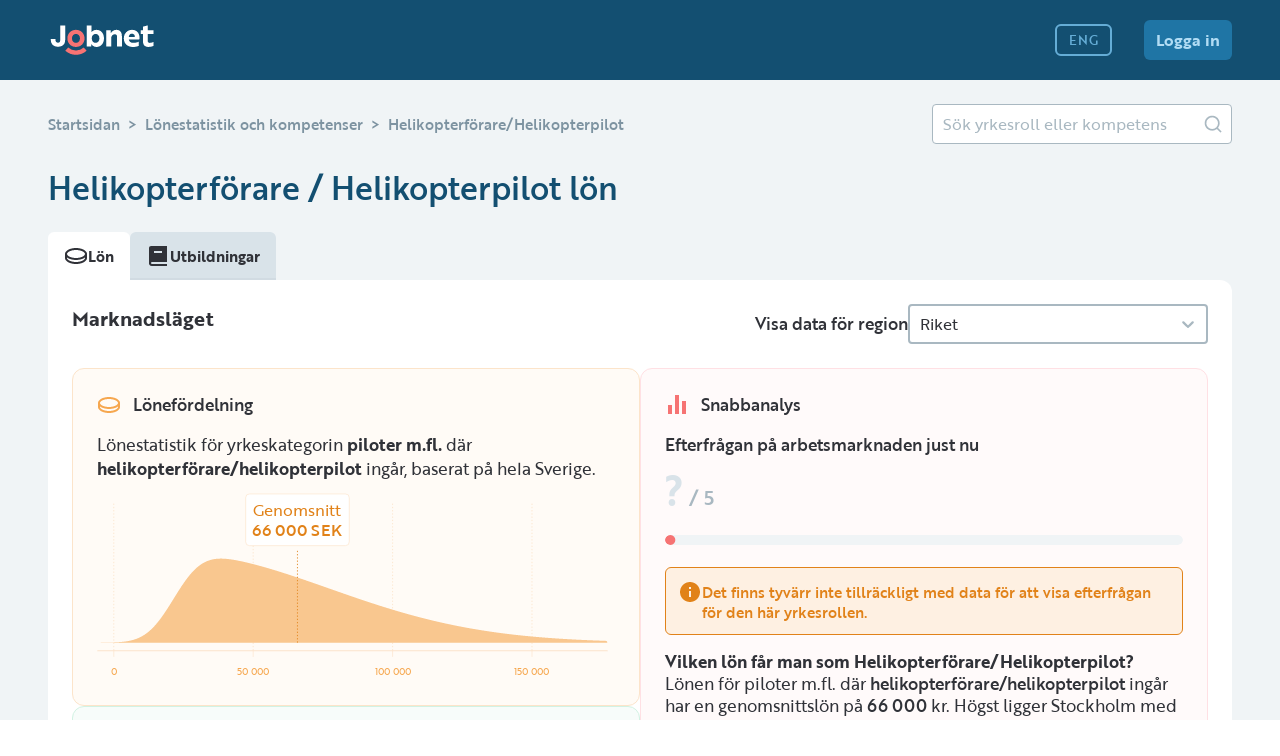

--- FILE ---
content_type: text/html; charset=utf-8
request_url: https://jobnet.se/lonestatistik/helikopterforare-helikopterpilot-Kzpt_MdQ_f3i
body_size: 72268
content:
<!DOCTYPE html><html lang="sv"><head><meta charSet="utf-8"/><meta name="viewport" content="width=device-width"/><link rel="alternate" hrefLang="sv" href="https://jobnet.se/lonestatistik/helikopterforare-helikopterpilot-Kzpt_MdQ_f3i"/><link rel="alternate" hrefLang="en" href="https://jobnet.se/en/lonestatistik/helikopterforare-helikopterpilot-Kzpt_MdQ_f3i"/><title>Helikopterförare/Helikopterpilot Lön 2025  - Jobnet</title><script type="application/ld+json">{"@context":"https://schema.org","@type":"FAQPage","mainEntity":[{"@type":"Question","name":"Vilken lön får man som Helikopterförare/Helikopterpilot?","acceptedAnswer":{"@type":"Answer","text":"Lönen för piloter m.fl. där helikopterförare/helikopterpilot ingår har en genomsnittslön på 66 000 kr. Högst ligger Stockholm med ett snitt på 71 400 kr. Lägst ligger Västsverige med 56 700 kr. "}},{"@type":"Question","name":"Hur efterfrågad är rollen som Helikopterförare/Helikopterpilot?","acceptedAnswer":{"@type":"Answer","text":"Efterfrågan efter yrkesrollen Helikopterförare/Helikopterpilot har varierat de senaste åren. I Sverige jobbar totalt 1 365 personer inom yrkeskategorin piloter m.fl. där yrket ingår."}}]}</script><meta name="description" content="Lönen för piloter m.fl. där helikopterförare/helikopterpilot ingår har en genomsnittslön på 66 000 kr. Högst ligger Stockholm med ett snitt på 71 400 kr."/><link rel="icon" href="/favicon.ico"/><meta name="twitter:card" content="summary"/><meta property="og:url" content="https://jobnet.se/lonestatistik/helikopterforare-helikopterpilot-Kzpt_MdQ_f3i"/><link href="https://jobnet.se/lonestatistik/helikopterforare-helikopterpilot-Kzpt_MdQ_f3i" rel="canonical"/><meta property="og:locale" content="sv_SE"/><meta property="og:type" content="website"/><meta property="og:title" content="Helikopterförare/Helikopterpilot Lön 2025  - Jobnet"/><meta property="og:description" content="Lönen för piloter m.fl. där helikopterförare/helikopterpilot ingår har en genomsnittslön på 66 000 kr. Högst ligger Stockholm med ett snitt på 71 400 kr."/><meta property="og:image" content="/images/lonestatistik.png"/><meta name="next-head-count" content="16"/><link rel="preload" href="/_next/static/css/1628614dd113415b.css" as="style"/><link rel="stylesheet" href="/_next/static/css/1628614dd113415b.css" data-n-g=""/><link rel="preload" href="/_next/static/css/53731a0e0793253c.css" as="style"/><link rel="stylesheet" href="/_next/static/css/53731a0e0793253c.css" data-n-p=""/><noscript data-n-css=""></noscript><script defer="" nomodule="" src="/_next/static/chunks/polyfills-78c92fac7aa8fdd8.js" type="3ec2d093f9ef4751e1a88707-text/javascript"></script><script src="/_next/static/chunks/webpack-37c08c284fb2c557.js" defer="" type="3ec2d093f9ef4751e1a88707-text/javascript"></script><script src="/_next/static/chunks/framework-a667dbba83e63e79.js" defer="" type="3ec2d093f9ef4751e1a88707-text/javascript"></script><script src="/_next/static/chunks/main-b902bd81027711e4.js" defer="" type="3ec2d093f9ef4751e1a88707-text/javascript"></script><script src="/_next/static/chunks/pages/_app-0b12cffbbcde71cc.js" defer="" type="3ec2d093f9ef4751e1a88707-text/javascript"></script><script src="/_next/static/chunks/7d0bf13e-2b3168411f319814.js" defer="" type="3ec2d093f9ef4751e1a88707-text/javascript"></script><script src="/_next/static/chunks/6010-1eb01108311942db.js" defer="" type="3ec2d093f9ef4751e1a88707-text/javascript"></script><script src="/_next/static/chunks/7868-c46be215d99c3e2b.js" defer="" type="3ec2d093f9ef4751e1a88707-text/javascript"></script><script src="/_next/static/chunks/4034-a4bc96f796b97c8a.js" defer="" type="3ec2d093f9ef4751e1a88707-text/javascript"></script><script src="/_next/static/chunks/6594-2fc9c187ebf7cb3b.js" defer="" type="3ec2d093f9ef4751e1a88707-text/javascript"></script><script src="/_next/static/chunks/2030-418ff77d2846fb3b.js" defer="" type="3ec2d093f9ef4751e1a88707-text/javascript"></script><script src="/_next/static/chunks/2302-686b8f56e99be6db.js" defer="" type="3ec2d093f9ef4751e1a88707-text/javascript"></script><script src="/_next/static/chunks/4984-2e9555bc607004df.js" defer="" type="3ec2d093f9ef4751e1a88707-text/javascript"></script><script src="/_next/static/chunks/9040-d5ff1597fcce7168.js" defer="" type="3ec2d093f9ef4751e1a88707-text/javascript"></script><script src="/_next/static/chunks/6842-0e079ea0779cdb0a.js" defer="" type="3ec2d093f9ef4751e1a88707-text/javascript"></script><script src="/_next/static/chunks/1675-ca7d31fa6b631c72.js" defer="" type="3ec2d093f9ef4751e1a88707-text/javascript"></script><script src="/_next/static/chunks/9981-c57be3a29fb58dd9.js" defer="" type="3ec2d093f9ef4751e1a88707-text/javascript"></script><script src="/_next/static/chunks/2862-28fdf846528b9eb4.js" defer="" type="3ec2d093f9ef4751e1a88707-text/javascript"></script><script src="/_next/static/chunks/1186-7a70c4e0792dc131.js" defer="" type="3ec2d093f9ef4751e1a88707-text/javascript"></script><script src="/_next/static/chunks/5682-af1d3dcc50ee3939.js" defer="" type="3ec2d093f9ef4751e1a88707-text/javascript"></script><script src="/_next/static/chunks/3547-0c9b843531dbe2bf.js" defer="" type="3ec2d093f9ef4751e1a88707-text/javascript"></script><script src="/_next/static/chunks/8715-e1b588206dc2944e.js" defer="" type="3ec2d093f9ef4751e1a88707-text/javascript"></script><script src="/_next/static/chunks/pages/lonestatistik/%5Bstatisticsslug%5D-f19472fb919e9539.js" defer="" type="3ec2d093f9ef4751e1a88707-text/javascript"></script><script src="/_next/static/pth_BjVfTUTk4At2jDMVc/_buildManifest.js" defer="" type="3ec2d093f9ef4751e1a88707-text/javascript"></script><script src="/_next/static/pth_BjVfTUTk4At2jDMVc/_ssgManifest.js" defer="" type="3ec2d093f9ef4751e1a88707-text/javascript"></script><style data-styled="" data-styled-version="5.3.1">body #__next{display:block;}/*!sc*/
data-styled.g4[id="sc-global-jSgHrb1"]{content:"sc-global-jSgHrb1,"}/*!sc*/
.hVAsJx{display:-webkit-inline-box;display:-webkit-inline-flex;display:-ms-inline-flexbox;display:inline-flex;}/*!sc*/
.bsGBKZ{display:-webkit-inline-box;display:-webkit-inline-flex;display:-ms-inline-flexbox;display:inline-flex;}/*!sc*/
.bsGBKZ svg path[fill]:not([id*='specific-color']){fill:#A9B8C1;}/*!sc*/
.bsGBKZ svg path[stroke]:not([id*='specific-color']){stroke:#A9B8C1;}/*!sc*/
.bsGBKZ svg circle[fill]:not([id*='specific-color']){fill:#A9B8C1;}/*!sc*/
.UNHMc{display:-webkit-inline-box;display:-webkit-inline-flex;display:-ms-inline-flexbox;display:inline-flex;}/*!sc*/
.UNHMc svg path[fill]:not([id*='specific-color']){fill:#303238;}/*!sc*/
.UNHMc svg path[stroke]:not([id*='specific-color']){stroke:#303238;}/*!sc*/
.UNHMc svg circle[fill]:not([id*='specific-color']){fill:#303238;}/*!sc*/
.jRuxjt{display:-webkit-inline-box;display:-webkit-inline-flex;display:-ms-inline-flexbox;display:inline-flex;}/*!sc*/
.jRuxjt svg path[fill]:not([id*='specific-color']){fill:#F6A74F;}/*!sc*/
.jRuxjt svg path[stroke]:not([id*='specific-color']){stroke:#F6A74F;}/*!sc*/
.jRuxjt svg circle[fill]:not([id*='specific-color']){fill:#F6A74F;}/*!sc*/
.kZrECC{display:-webkit-inline-box;display:-webkit-inline-flex;display:-ms-inline-flexbox;display:inline-flex;}/*!sc*/
.kZrECC svg path[fill]:not([id*='specific-color']){fill:#52C68E;}/*!sc*/
.kZrECC svg path[stroke]:not([id*='specific-color']){stroke:#52C68E;}/*!sc*/
.kZrECC svg circle[fill]:not([id*='specific-color']){fill:#52C68E;}/*!sc*/
.hZlAQq{display:-webkit-inline-box;display:-webkit-inline-flex;display:-ms-inline-flexbox;display:inline-flex;}/*!sc*/
.hZlAQq svg path[fill]:not([id*='specific-color']){fill:#A9E2C7;}/*!sc*/
.hZlAQq svg path[stroke]:not([id*='specific-color']){stroke:#A9E2C7;}/*!sc*/
.hZlAQq svg circle[fill]:not([id*='specific-color']){fill:#A9E2C7;}/*!sc*/
.dRotqd{display:-webkit-inline-box;display:-webkit-inline-flex;display:-ms-inline-flexbox;display:inline-flex;}/*!sc*/
.dRotqd svg path[fill]:not([id*='specific-color']){fill:#F67373;}/*!sc*/
.dRotqd svg path[stroke]:not([id*='specific-color']){stroke:#F67373;}/*!sc*/
.dRotqd svg circle[fill]:not([id*='specific-color']){fill:#F67373;}/*!sc*/
.dObbdj{display:-webkit-inline-box;display:-webkit-inline-flex;display:-ms-inline-flexbox;display:inline-flex;}/*!sc*/
.dObbdj svg path[fill]:not([id*='specific-color']){fill:#E18219;}/*!sc*/
.dObbdj svg path[stroke]:not([id*='specific-color']){stroke:#E18219;}/*!sc*/
.dObbdj svg circle[fill]:not([id*='specific-color']){fill:#E18219;}/*!sc*/
.ffnQuy{display:-webkit-inline-box;display:-webkit-inline-flex;display:-ms-inline-flexbox;display:inline-flex;}/*!sc*/
.ffnQuy svg path[fill]:not([id*='specific-color']){fill:#B195D0;}/*!sc*/
.ffnQuy svg path[stroke]:not([id*='specific-color']){stroke:#B195D0;}/*!sc*/
.ffnQuy svg circle[fill]:not([id*='specific-color']){fill:#B195D0;}/*!sc*/
.ckWEVP{display:-webkit-inline-box;display:-webkit-inline-flex;display:-ms-inline-flexbox;display:inline-flex;}/*!sc*/
.ckWEVP svg path[fill]:not([id*='specific-color']){fill:#74D4DA;}/*!sc*/
.ckWEVP svg path[stroke]:not([id*='specific-color']){stroke:#74D4DA;}/*!sc*/
.ckWEVP svg circle[fill]:not([id*='specific-color']){fill:#74D4DA;}/*!sc*/
data-styled.g5[id="sc-590eb9e7-0"]{content:"hVAsJx,bsGBKZ,UNHMc,jRuxjt,kZrECC,hZlAQq,dRotqd,dObbdj,ffnQuy,ckWEVP,"}/*!sc*/
.kqGYLh{display:-webkit-box;display:-webkit-flex;display:-ms-flexbox;display:flex;-webkit-box-pack:center;-webkit-justify-content:center;-ms-flex-pack:center;justify-content:center;-webkit-align-items:center;-webkit-box-align:center;-ms-flex-align:center;align-items:center;background:none;border:none;cursor:pointer;padding:0;border-radius:100%;}/*!sc*/
.kqGYLh svg path[fill]:not([id*='specific-color']){fill:#B1DCF4;}/*!sc*/
.kqGYLh svg path[stroke]:not([id*='specific-color']){stroke:#B1DCF4;}/*!sc*/
.kqGYLh svg circle[fill]:not([id*='specific-color']){fill:#B1DCF4;}/*!sc*/
.kqGYLh:hover svg path[fill]:not([id*='specific-color']){fill:#B1DCF4;}/*!sc*/
.kqGYLh:hover svg path[stroke]:not([id*='specific-color']){stroke:#B1DCF4;}/*!sc*/
.kqGYLh:hover svg circle[fill]:not([id*='specific-color']){fill:#B1DCF4;}/*!sc*/
.kqGYLh:active svg path[fill]:not([id*='specific-color']){fill:#B1DCF4;}/*!sc*/
.kqGYLh:active svg path[stroke]:not([id*='specific-color']){stroke:#B1DCF4;}/*!sc*/
.kqGYLh:active svg circle[fill]:not([id*='specific-color']){fill:#B1DCF4;}/*!sc*/
.kqGYLh:disabled{cursor:not-allowed;}/*!sc*/
.kqGYLh:disabled svg path[fill]:not([id*='specific-color']){fill:#B1DCF4;}/*!sc*/
.kqGYLh:disabled svg path[stroke]:not([id*='specific-color']){stroke:#B1DCF4;}/*!sc*/
.kqGYLh:disabled svg circle[fill]:not([id*='specific-color']){fill:#B1DCF4;}/*!sc*/
data-styled.g6[id="sc-a99f5735-0"]{content:"kqGYLh,"}/*!sc*/
body{overflow:initial;touch-action:initial;}/*!sc*/
@media (min-width:1025px){body{overflow:initial;}}/*!sc*/
data-styled.g7[id="sc-global-RdHrg1"]{content:"sc-global-RdHrg1,"}/*!sc*/
.jlUKep{display:-webkit-box;display:-webkit-flex;display:-ms-flexbox;display:flex;place-self:center;}/*!sc*/
@media (min-width:1025px){.jlUKep{margin-right:48px;}}/*!sc*/
data-styled.g8[id="sc-ef49be19-0"]{content:"jlUKep,"}/*!sc*/
.crBogO{position:initial;-webkit-flex:1;-ms-flex:1;flex:1;display:-webkit-box;display:-webkit-flex;display:-ms-flexbox;display:flex;height:auto;-webkit-align-items:center;-webkit-box-align:center;-ms-flex-align:center;align-items:center;-webkit-flex-direction:row;-ms-flex-direction:row;flex-direction:row;}/*!sc*/
data-styled.g9[id="sc-ef49be19-1"]{content:"crBogO,"}/*!sc*/
.jFBgaW{display:none;}/*!sc*/
@media (min-width:1025px){.jFBgaW{display:-webkit-box;display:-webkit-flex;display:-ms-flexbox;display:flex;}}/*!sc*/
.jFBgaW > *{margin-bottom:24px !important;}/*!sc*/
@media (min-width:1025px){.jFBgaW > *{display:inline;margin-right:32px !important;margin-bottom:0 !important;}}/*!sc*/
data-styled.g10[id="sc-ef49be19-2"]{content:"jFBgaW,"}/*!sc*/
.frNzoj{display:none;place-self:center;-webkit-align-items:center;-webkit-box-align:center;-ms-flex-align:center;align-items:center;-webkit-box-pack:center;-webkit-justify-content:center;-ms-flex-pack:center;justify-content:center;}/*!sc*/
@media (min-width:1025px){.frNzoj{display:-webkit-box;display:-webkit-flex;display:-ms-flexbox;display:flex;}}/*!sc*/
data-styled.g13[id="sc-ef49be19-5"]{content:"frNzoj,"}/*!sc*/
.bvbeas{place-self:center;}/*!sc*/
@media (min-width:1025px){.bvbeas{display:none;}}/*!sc*/
data-styled.g14[id="sc-ef49be19-6"]{content:"bvbeas,"}/*!sc*/
.jGzeJU{position:-webkit-sticky;position:sticky;display:-webkit-box;display:-webkit-flex;display:-ms-flexbox;display:flex;-webkit-box-pack:stretch;-webkit-justify-content:stretch;-ms-flex-pack:stretch;justify-content:stretch;-webkit-box-pack:justify;-webkit-justify-content:space-between;-ms-flex-pack:justify;justify-content:space-between;-webkit-align-content:center;-ms-flex-line-pack:center;align-content:center;-webkit-align-items:flex-end;-webkit-box-align:flex-end;-ms-flex-align:flex-end;align-items:flex-end;top:0;left:0;right:0;background-color:#134F71;min-height:80px;max-height:80px;padding:0 24px;z-index:100;}/*!sc*/
@media (min-width:1025px){.jGzeJU{-webkit-align-items:center;-webkit-box-align:center;-ms-flex-align:center;align-items:center;padding:0 48px;-webkit-box-pack:stretch;-webkit-justify-content:stretch;-ms-flex-pack:stretch;justify-content:stretch;padding-bottom:0;}}/*!sc*/
data-styled.g15[id="sc-ef49be19-7"]{content:"jGzeJU,"}/*!sc*/
.kAtTAX{font-family:"brother-1816";margin:0;color:#303238;}/*!sc*/
.jbhvtQ{font-family:"brother-1816";margin:0;color:#134F71;}/*!sc*/
.vSTmR{font-family:"brother-1816";margin:0;color:#379A6A;}/*!sc*/
.kwLYCh{font-family:"brother-1816";margin:0;color:#D9E3E9;}/*!sc*/
.BeRde{font-family:"brother-1816";margin:0;color:#A9B8C1;}/*!sc*/
.cMtxkE{font-family:"brother-1816";margin:0;color:#E18219;}/*!sc*/
.iWmDAX{font-family:"brother-1816";margin:0;color:#8B6BAF;}/*!sc*/
.iwEiHn{font-family:"brother-1816";margin:0;color:#1F75A5;}/*!sc*/
.erxJzj{font-family:"brother-1816";margin:0;color:#3CA8AE;}/*!sc*/
.heVbug{font-family:"brother-1816";margin:0;color:#B1DCF4;}/*!sc*/
.bHlujm{font-family:"brother-1816";margin:0;color:#FFFFFF;}/*!sc*/
data-styled.g16[id="sc-c4f20ba6-0"]{content:"kAtTAX,jbhvtQ,vSTmR,kwLYCh,BeRde,cMtxkE,iWmDAX,iwEiHn,erxJzj,heVbug,bHlujm,"}/*!sc*/
.bSUzWi{font-size:28px;line-height:1.25;font-weight:500;}/*!sc*/
@media (min-width:1025px){.bSUzWi{font-size:32px;line-height:1.25;}}/*!sc*/
.jrPxle{font-size:14px;line-height:1.35;font-weight:700;}/*!sc*/
@media (min-width:1025px){.jrPxle{font-size:15px;line-height:1.35;}}/*!sc*/
.jEtRQI{font-size:18px;line-height:1.35;font-weight:700;}/*!sc*/
@media (min-width:1025px){.jEtRQI{font-size:20px;line-height:1.35;}}/*!sc*/
.OVveJ{font-size:16px;line-height:1.5;font-weight:700;}/*!sc*/
@media (min-width:1025px){.OVveJ{font-size:17px;line-height:1.35;}}/*!sc*/
data-styled.g17[id="sc-c4f20ba6-1"]{content:"bSUzWi,jrPxle,jEtRQI,OVveJ,"}/*!sc*/
.AtWxe{font-size:16px;line-height:1.35;font-weight:400;}/*!sc*/
@media (min-width:1025px){.AtWxe{font-size:17px;line-height:1.35;}}/*!sc*/
data-styled.g18[id="sc-c4f20ba6-2"]{content:"AtWxe,"}/*!sc*/
.hLmSkO{font-size:16px;line-height:1.35;font-weight:500;}/*!sc*/
@media (min-width:1025px){.hLmSkO{font-size:17px;line-height:1.35;}}/*!sc*/
.ejNyvw{font-size:18px;line-height:1.35;font-weight:500;}/*!sc*/
@media (min-width:1025px){.ejNyvw{font-size:20px;line-height:1.35;}}/*!sc*/
.bqScbC{font-size:14px;line-height:1.35;font-weight:500;}/*!sc*/
@media (min-width:1025px){.bqScbC{font-size:15px;line-height:1.35;}}/*!sc*/
data-styled.g19[id="sc-c4f20ba6-3"]{content:"hLmSkO,ejNyvw,bqScbC,"}/*!sc*/
.iAEGqr{font-size:14px;line-height:1;font-weight:500;}/*!sc*/
@media (min-width:1025px){.iAEGqr{font-size:13px;line-height:1;}}/*!sc*/
.WNeHG{font-size:16px;line-height:1;font-weight:700;}/*!sc*/
@media (min-width:1025px){.WNeHG{font-size:16px;line-height:1;}}/*!sc*/
data-styled.g20[id="sc-c4f20ba6-4"]{content:"iAEGqr,WNeHG,"}/*!sc*/
.oZfCv{font-size:40px;line-height:1.25;font-weight:700;}/*!sc*/
@media (min-width:1025px){.oZfCv{font-size:40px;line-height:1.25;}}/*!sc*/
data-styled.g21[id="sc-c4f20ba6-5"]{content:"oZfCv,"}/*!sc*/
.csalny{display:-webkit-box;display:-webkit-flex;display:-ms-flexbox;display:flex;-webkit-align-items:center;-webkit-box-align:center;-ms-flex-align:center;align-items:center;-webkit-box-pack:center;-webkit-justify-content:center;-ms-flex-pack:center;justify-content:center;border-radius:6px;position:relative;overflow:hidden;width:100%;height:32px;padding:0 12px;}/*!sc*/
.csalny div:not(:only-child){margin-right:0;margin-left:0;}/*!sc*/
.UrfAr{display:-webkit-box;display:-webkit-flex;display:-ms-flexbox;display:flex;-webkit-align-items:center;-webkit-box-align:center;-ms-flex-align:center;align-items:center;-webkit-box-pack:center;-webkit-justify-content:center;-ms-flex-pack:center;justify-content:center;border-radius:6px;position:relative;overflow:hidden;width:100%;height:40px;padding:0 12px;}/*!sc*/
.UrfAr div:not(:only-child){margin-right:0;margin-left:0;}/*!sc*/
data-styled.g22[id="sc-c22c815f-0"]{content:"csalny,UrfAr,"}/*!sc*/
.jMAZiq{border:none;cursor:pointer;background-color:#1F75A5;}/*!sc*/
.jMAZiq .sc-c4f20ba6-4{color:#B1DCF4;}/*!sc*/
.jMAZiq svg path[fill]:not([id*='specific-color']){fill:#B1DCF4;}/*!sc*/
.jMAZiq svg path[stroke]:not([id*='specific-color']){stroke:#B1DCF4;}/*!sc*/
.jMAZiq:hover{background-color:#65ADD6;}/*!sc*/
.jMAZiq:hover .sc-c4f20ba6-4{color:#E5F8FE;}/*!sc*/
.jMAZiq:hover svg path[fill]:not([id*='specific-color']){fill:#E5F8FE;}/*!sc*/
.jMAZiq:hover svg path[stroke]:not([id*='specific-color']){stroke:#E5F8FE;}/*!sc*/
.jMAZiq:active{background-color:#B1DCF4;}/*!sc*/
.jMAZiq:active .sc-c4f20ba6-4{color:white;}/*!sc*/
.jMAZiq:active svg path[fill]:not([id*='specific-color']){fill:white;}/*!sc*/
.jMAZiq:active svg path[stroke]:not([id*='specific-color']){stroke:white;}/*!sc*/
.jMAZiq:disabled{cursor:not-allowed;background-color:#1F75A5;}/*!sc*/
.jMAZiq:disabled .sc-c4f20ba6-4{color:#65ADD6;}/*!sc*/
.jMAZiq:disabled svg path[fill]:not([id*='specific-color']){fill:#65ADD6;}/*!sc*/
.jMAZiq:disabled svg path[stroke]:not([id*='specific-color']){stroke:#65ADD6;}/*!sc*/
data-styled.g23[id="sc-c22c815f-1"]{content:"jMAZiq,"}/*!sc*/
.eLqPUC{border:2px solid #65ADD6;line-height:125%;cursor:pointer;background-color:#134F71;}/*!sc*/
.eLqPUC .sc-c4f20ba6-4{color:#65ADD6;}/*!sc*/
.eLqPUC svg path[fill]:not([id*='specific-color']){fill:#65ADD6;}/*!sc*/
.eLqPUC svg path[stroke]:not([id*='specific-color']){stroke:#65ADD6;}/*!sc*/
.eLqPUC:hover{background-color:#1F75A5;}/*!sc*/
.eLqPUC:hover .sc-c4f20ba6-4{color:#65ADD6;}/*!sc*/
.eLqPUC:hover svg path[fill]:not([id*='specific-color']){fill:#65ADD6;}/*!sc*/
.eLqPUC:hover svg path[stroke]:not([id*='specific-color']){stroke:#65ADD6;}/*!sc*/
.eLqPUC:active{background-color:#65ADD6;}/*!sc*/
.eLqPUC:active .sc-c4f20ba6-4{color:#134F71;}/*!sc*/
.eLqPUC:active svg path[fill]:not([id*='specific-color']){fill:#134F71;}/*!sc*/
.eLqPUC:active svg path[stroke]:not([id*='specific-color']){stroke:#134F71;}/*!sc*/
.eLqPUC:disabled{cursor:not-allowed;border:2px solid #1F75A5;background-color:#134F71;}/*!sc*/
.eLqPUC:disabled .sc-c4f20ba6-4{color:#1F75A5;}/*!sc*/
.eLqPUC:disabled svg path[fill]:not([id*='specific-color']){fill:#1F75A5;}/*!sc*/
.eLqPUC:disabled svg path[stroke]:not([id*='specific-color']){stroke:#1F75A5;}/*!sc*/
data-styled.g24[id="sc-c22c815f-2"]{content:"eLqPUC,"}/*!sc*/
.dFeEWv{display:-webkit-box;display:-webkit-flex;display:-ms-flexbox;display:flex;place-items:center;-webkit-text-decoration:none;text-decoration:none;}/*!sc*/
data-styled.g29[id="sc-7fd8f27f-0"]{content:"dFeEWv,"}/*!sc*/
.eHFVnF{display:none;}/*!sc*/
@media (min-width:1025px){.eHFVnF{display:initial;}}/*!sc*/
data-styled.g33[id="sc-939b66a0-3"]{content:"eHFVnF,"}/*!sc*/
.dYlDVl{display:-webkit-box;display:-webkit-flex;display:-ms-flexbox;display:flex;-webkit-flex-direction:column;-ms-flex-direction:column;flex-direction:column;-webkit-align-items:center;-webkit-box-align:center;-ms-flex-align:center;align-items:center;gap:16px;background-color:#FEF0E2;border-radius:6px;border:1px solid #E18219;padding:12px;height:auto;word-wrap:break-word;}/*!sc*/
@media (min-width:768px){.dYlDVl{-webkit-flex-direction:row;-ms-flex-direction:row;flex-direction:row;gap:12px;}}/*!sc*/
data-styled.g68[id="sc-ed91976f-0"]{content:"dYlDVl,"}/*!sc*/
.iHLAFM{display:-webkit-box;display:-webkit-flex;display:-ms-flexbox;display:flex;-webkit-align-items:flex-start;-webkit-box-align:flex-start;-ms-flex-align:flex-start;align-items:flex-start;gap:8px;}/*!sc*/
data-styled.g69[id="sc-ed91976f-1"]{content:"iHLAFM,"}/*!sc*/
.iywyFF{display:-webkit-box;display:-webkit-flex;display:-ms-flexbox;display:flex;-webkit-flex-direction:column;-ms-flex-direction:column;flex-direction:column;gap:4px;margin-top:2px;}/*!sc*/
data-styled.g70[id="sc-ed91976f-2"]{content:"iywyFF,"}/*!sc*/
.bITVfP{padding-right:32px;}/*!sc*/
data-styled.g117[id="sc-7044281e-2"]{content:"bITVfP,"}/*!sc*/
.jeEtmL{-webkit-text-decoration:none;text-decoration:none;display:-webkit-box;display:-webkit-flex;display:-ms-flexbox;display:flex;place-items:center;}/*!sc*/
data-styled.g122[id="sc-ef1728c4-0"]{content:"jeEtmL,"}/*!sc*/
.elrxV:hover svg path[fill]:not([id*='specific-color']){fill:white;}/*!sc*/
.elrxV:hover svg path[stroke]:not([id*='specific-color']){stroke:white;}/*!sc*/
.elrxV:hover svg circle[fill]:not([id*='specific-color']){fill:white;}/*!sc*/
data-styled.g123[id="sc-627401c4-0"]{content:"elrxV,"}/*!sc*/
.jbUSYN{grid-area:footerFirstColumn;background-color:#134F71;}/*!sc*/
.jbUSYN p{margin-top:8px;font-size:16px;}/*!sc*/
@media (min-width:1025px){.jbUSYN p{width:655px;font-size:15px;}}/*!sc*/
.jbUSYN svg{margin-right:16px;}/*!sc*/
data-styled.g124[id="sc-6df13dda-0"]{content:"jbUSYN,"}/*!sc*/
.ixoXSU{grid-area:footerSecondColumn;background-color:#134F71;}/*!sc*/
data-styled.g125[id="sc-6df13dda-1"]{content:"ixoXSU,"}/*!sc*/
.jrraqL{grid-area:footerBottom;box-sizing:border-box;border-top:1px solid #1F75A5;margin-top:24px;}/*!sc*/
.jrraqL > div{display:-webkit-box;display:-webkit-flex;display:-ms-flexbox;display:flex;padding-bottom:24px;-webkit-box-pack:justify;-webkit-justify-content:space-between;-ms-flex-pack:justify;justify-content:space-between;-webkit-align-items:end;-webkit-box-align:end;-ms-flex-align:end;align-items:end;font-size:16px;margin-top:24px;}/*!sc*/
@media (min-width:1025px){.jrraqL > div{margin-top:19px;}}/*!sc*/
.jrraqL > div h5{margin-top:0;margin-bottom:0;color:#B1DCF4;line-height:unset;}/*!sc*/
data-styled.g126[id="sc-6df13dda-2"]{content:"jrraqL,"}/*!sc*/
.bGxEJ{font-family:"brother-1816";display:grid;box-sizing:border-box;min-height:310px;padding:24px;color:#B1DCF4;background-color:#134F71;padding:24px;grid-template-columns:1fr;grid-template-rows:auto;grid-template-areas:"footerFirstColumn" "footerSecondColumn" "footerBottom";}/*!sc*/
@media (min-width:1025px){.bGxEJ{min-height:320px;padding:48px;grid-template-columns:1fr 1fr;grid-template-rows:auto;grid-template-areas:"footerFirstColumn footerSecondColumn" "footerBottom footerBottom";}}/*!sc*/
data-styled.g127[id="sc-6df13dda-3"]{content:"bGxEJ,"}/*!sc*/
.iErfkU svg path[fill]:not([id*='specific-color']){fill:#B1DCF4;}/*!sc*/
.iErfkU svg path[stroke]:not([id*='specific-color']){stroke:#B1DCF4;}/*!sc*/
.iErfkU svg circle[fill]:not([id*='specific-color']){fill:#B1DCF4;}/*!sc*/
data-styled.g128[id="sc-93b4a4d4-0"]{content:"iErfkU,"}/*!sc*/
.livuAF{display:-webkit-box;display:-webkit-flex;display:-ms-flexbox;display:flex;gap:40px;}/*!sc*/
@media (min-width:1025px){.livuAF{-webkit-box-pack:right;-webkit-justify-content:right;-ms-flex-pack:right;justify-content:right;gap:0;}}/*!sc*/
data-styled.g129[id="sc-93b4a4d4-1"]{content:"livuAF,"}/*!sc*/
.dHLiun{display:-webkit-box;display:-webkit-flex;display:-ms-flexbox;display:flex;-webkit-flex-direction:column;-ms-flex-direction:column;flex-direction:column;width:auto;gap:16px;}/*!sc*/
@media (min-width:1025px){.dHLiun{max-width:655px;font-size:15px;}}/*!sc*/
data-styled.g130[id="sc-93b4a4d4-2"]{content:"dHLiun,"}/*!sc*/
.gWdtjw{display:-webkit-box;display:-webkit-flex;display:-ms-flexbox;display:flex;-webkit-flex-direction:column;-ms-flex-direction:column;flex-direction:column;padding-top:24px;gap:8px;}/*!sc*/
@media (min-width:1025px){.gWdtjw{width:204px;padding-top:0;}}/*!sc*/
data-styled.g131[id="sc-93b4a4d4-3"]{content:"gWdtjw,"}/*!sc*/
.hpJsoX{-webkit-text-decoration:none;text-decoration:none;display:-webkit-box;display:-webkit-flex;display:-ms-flexbox;display:flex;place-items:center;color:#B1DCF4;cursor:pointer;}/*!sc*/
data-styled.g132[id="sc-93b4a4d4-4"]{content:"hpJsoX,"}/*!sc*/
.hLKhcp{width:100%;display:-webkit-box;display:-webkit-flex;display:-ms-flexbox;display:flex;-webkit-align-items:center;-webkit-box-align:center;-ms-flex-align:center;align-items:center;}/*!sc*/
data-styled.g141[id="sc-ccd00a66-3"]{content:"hLKhcp,"}/*!sc*/
.gYKRkD{height:20px;}/*!sc*/
data-styled.g157[id="sc-c5d7e2fd-3"]{content:"gYKRkD,"}/*!sc*/
.GQIXu{background-color:white;padding:16px;height:100%;box-shadow:none;border-radius:0;}/*!sc*/
@media (min-width:768px){.GQIXu{border-radius:0 12px 12px 12px;box-shadow:0px 3px 0px rgba(0,0,0,0.06);}}/*!sc*/
@media (min-width:768px){.GQIXu{padding:24px;width:auto;box-sizing:border-box;height:auto;}}/*!sc*/
.ezPkIq{background-color:white;padding:16px;height:100%;box-shadow:none;border-radius:0;}/*!sc*/
@media (min-width:768px){.ezPkIq{border-radius:12px;box-shadow:0px 3px 0px rgba(0,0,0,0.06);}}/*!sc*/
@media (min-width:768px){.ezPkIq{padding:24px;width:auto;box-sizing:border-box;height:auto;}}/*!sc*/
data-styled.g180[id="sc-67b83a12-0"]{content:"GQIXu,ezPkIq,"}/*!sc*/
.hHJbHg{padding:0 24px;}/*!sc*/
@media (min-width:768px){.hHJbHg{padding:0 0;}}/*!sc*/
.jZywOK{padding:0;}/*!sc*/
@media (min-width:768px){.jZywOK{padding:0 0;}}/*!sc*/
data-styled.g195[id="sc-4162c31d-1"]{content:"hHJbHg,jZywOK,"}/*!sc*/
.kijmR{-webkit-flex:1;-ms-flex:1;flex:1;overflow-y:auto;padding-top:24px;}/*!sc*/
.kijmR .sc-4162c31d-0,.kijmR .sc-4162c31d-1{margin-bottom:24px;}/*!sc*/
@media (min-width:768px){}/*!sc*/
data-styled.g196[id="sc-4162c31d-2"]{content:"kijmR,"}/*!sc*/
.gXYvIQ{visibility:hidden;}/*!sc*/
@media (min-width:768px){.gXYvIQ{visibility:visible;}}/*!sc*/
data-styled.g216[id="sc-d8af66f-0"]{content:"gXYvIQ,"}/*!sc*/
.bjoAbp{visibility:visible;}/*!sc*/
@media (min-width:768px){.bjoAbp{visibility:hidden;}}/*!sc*/
data-styled.g217[id="sc-d8af66f-1"]{content:"bjoAbp,"}/*!sc*/
.eQCztL{display:-webkit-box;display:-webkit-flex;display:-ms-flexbox;display:flex;place-items:center;height:32px;background-color:#F7FDFF;border:1px solid #B1DCF4;border-radius:6px;padding:4px;}/*!sc*/
.eQCztL .sc-c4f20ba6-3{margin:0 8px;line-height:100%;white-space:nowrap;}/*!sc*/
.eQCztL:hover{cursor:pointer;background-color:#E5F8FE;}/*!sc*/
.eQCztL:active{cursor:pointer;background-color:#D8F0FD;}/*!sc*/
data-styled.g1376[id="sc-7e44337-0"]{content:"eQCztL,"}/*!sc*/
.djpvsA{display:-webkit-box;display:-webkit-flex;display:-ms-flexbox;display:flex;-webkit-flex-direction:column;-ms-flex-direction:column;flex-direction:column;-webkit-box-pack:justify;-webkit-justify-content:space-between;-ms-flex-pack:justify;justify-content:space-between;}/*!sc*/
.djpvsA >:last-child{min-width:300px;}/*!sc*/
.djpvsA .sc-ccd00a66-3{margin-bottom:24px;}/*!sc*/
@media (min-width:768px){.djpvsA{-webkit-flex-direction:row;-ms-flex-direction:row;flex-direction:row;}.djpvsA .sc-ccd00a66-3{margin-bottom:0;}}/*!sc*/
data-styled.g1377[id="sc-148d9d51-0"]{content:"djpvsA,"}/*!sc*/
.eCjfjK{display:-webkit-box;display:-webkit-flex;display:-ms-flexbox;display:flex;-webkit-flex-direction:column;-ms-flex-direction:column;flex-direction:column;gap:24px;}/*!sc*/
.eCjfjK > div{-webkit-flex:1;-ms-flex:1;flex:1;}/*!sc*/
@media (min-width:1025px){.eCjfjK{-webkit-flex-direction:row;-ms-flex-direction:row;flex-direction:row;}}/*!sc*/
data-styled.g1378[id="sc-148d9d51-1"]{content:"eCjfjK,"}/*!sc*/
.duvLun{display:-webkit-box;display:-webkit-flex;display:-ms-flexbox;display:flex;-webkit-flex-direction:column;-ms-flex-direction:column;flex-direction:column;gap:24px;}/*!sc*/
data-styled.g1379[id="sc-148d9d51-2"]{content:"duvLun,"}/*!sc*/
.ijbiWy{display:-webkit-box;display:-webkit-flex;display:-ms-flexbox;display:flex;-webkit-flex-direction:column;-ms-flex-direction:column;flex-direction:column;-webkit-align-content:center;-ms-flex-line-pack:center;align-content:center;gap:12px;}/*!sc*/
.ijbiWy > :last-child{-webkit-flex:1;-ms-flex:1;flex:1;}/*!sc*/
@media (min-width:1025px){.ijbiWy{-webkit-flex-direction:row;-ms-flex-direction:row;flex-direction:row;-webkit-align-items:center;-webkit-box-align:center;-ms-flex-align:center;align-items:center;}.ijbiWy > :last-child{min-width:300px;}}/*!sc*/
data-styled.g1380[id="sc-148d9d51-3"]{content:"ijbiWy,"}/*!sc*/
.irOAqN{display:-webkit-box;display:-webkit-flex;display:-ms-flexbox;display:flex;gap:24px;-webkit-flex-direction:column;-ms-flex-direction:column;flex-direction:column;}/*!sc*/
@media (min-width:1025px){.irOAqN{-webkit-flex-direction:row;-ms-flex-direction:row;flex-direction:row;}}/*!sc*/
.irOAqN:hover{opacity:1;}/*!sc*/
data-styled.g1381[id="sc-148d9d51-4"]{content:"irOAqN,"}/*!sc*/
.egGNqD{display:-webkit-box;display:-webkit-flex;display:-ms-flexbox;display:flex;-webkit-flex-direction:column;-ms-flex-direction:column;flex-direction:column;-webkit-flex:1;-ms-flex:1;flex:1;gap:24px;}/*!sc*/
data-styled.g1382[id="sc-148d9d51-5"]{content:"egGNqD,"}/*!sc*/
.ftnvqn{display:-webkit-box;display:-webkit-flex;display:-ms-flexbox;display:flex;-webkit-flex-direction:column;-ms-flex-direction:column;flex-direction:column;-webkit-flex:1;-ms-flex:1;flex:1;gap:24px;margin-bottom:24px;}/*!sc*/
data-styled.g1383[id="sc-148d9d51-6"]{content:"ftnvqn,"}/*!sc*/
.lkVOsG{display:-webkit-box;display:-webkit-flex;display:-ms-flexbox;display:flex;-webkit-flex-direction:column;-ms-flex-direction:column;flex-direction:column;margin-bottom:24px;}/*!sc*/
.lkVOsG .sc-c4f20ba6-1{margin-bottom:12px;}/*!sc*/
@media (min-width:1025px){.lkVOsG{-webkit-box-pack:justify;-webkit-justify-content:space-between;-ms-flex-pack:justify;justify-content:space-between;-webkit-flex-direction:row;-ms-flex-direction:row;flex-direction:row;}.lkVOsG .sc-c4f20ba6-1{-webkit-align-self:center;-ms-flex-item-align:center;align-self:center;}}/*!sc*/
data-styled.g1384[id="sc-148d9d51-7"]{content:"lkVOsG,"}/*!sc*/
.hVkeyV{display:-webkit-box;display:-webkit-flex;display:-ms-flexbox;display:flex;-webkit-flex-direction:column;-ms-flex-direction:column;flex-direction:column;}/*!sc*/
.hVkeyV > .sc-c4f20ba6-1{display:block;margin-bottom:16px;}/*!sc*/
data-styled.g1385[id="sc-148d9d51-8"]{content:"hVkeyV,"}/*!sc*/
.syNct{display:-webkit-box;display:-webkit-flex;display:-ms-flexbox;display:flex;-webkit-flex-wrap:wrap;-ms-flex-wrap:wrap;flex-wrap:wrap;gap:8px;}/*!sc*/
data-styled.g1386[id="sc-148d9d51-9"]{content:"syNct,"}/*!sc*/
.geeOEI{padding:4px;background-color:#E4F8F9;}/*!sc*/
.geeOEI:hover{background-color:#F3FDFD;}/*!sc*/
.geeOEI:active{background-color:#CCF2F4;}/*!sc*/
data-styled.g1387[id="sc-148d9d51-10"]{content:"geeOEI,"}/*!sc*/
.BNKEd{all:unset;}/*!sc*/
data-styled.g1388[id="sc-148d9d51-11"]{content:"BNKEd,"}/*!sc*/
.jvfcIo{margin-top:24px;}/*!sc*/
data-styled.g1389[id="sc-148d9d51-12"]{content:"jvfcIo,"}/*!sc*/
.bAxHSY{padding:24px;border-radius:12px;background-color:#FFFBF6;border:1px solid #FCE4CA;}/*!sc*/
.fZBoIV{padding:24px;border-radius:12px;background-color:#F7FCFA;border:1px solid #D2F2E3;}/*!sc*/
.fzVRSu{padding:24px;border-radius:12px;background-color:#FFFAFA;border:1px solid #FFE0E4;}/*!sc*/
.iOhUTO{padding:24px;border-radius:12px;background-color:#FAF8FD;border:1px solid #E2D7EF;}/*!sc*/
data-styled.g1390[id="sc-766551d4-0"]{content:"bAxHSY,fZBoIV,fzVRSu,iOhUTO,"}/*!sc*/
.gFAjra{display:-webkit-box;display:-webkit-flex;display:-ms-flexbox;display:flex;-webkit-align-items:center;-webkit-box-align:center;-ms-flex-align:center;align-items:center;-webkit-align-content:center;-ms-flex-line-pack:center;align-content:center;}/*!sc*/
.gFAjra .sc-590eb9e7-0{margin-right:12px;}/*!sc*/
data-styled.g1392[id="sc-766551d4-2"]{content:"gFAjra,"}/*!sc*/
.ewLEsP{margin-top:16px;}/*!sc*/
data-styled.g1393[id="sc-766551d4-3"]{content:"ewLEsP,"}/*!sc*/
@media (min-width:1280px){}/*!sc*/
data-styled.g1394[id="sc-766551d4-4"]{content:"hhJuWt,"}/*!sc*/
.jNOFLO{margin-bottom:16px;}/*!sc*/
data-styled.g1398[id="sc-71d9cc70-0"]{content:"jNOFLO,"}/*!sc*/
.gJmEhK{margin-top:8px;margin-bottom:12px;}/*!sc*/
data-styled.g1399[id="sc-71d9cc70-1"]{content:"gJmEhK,"}/*!sc*/
.ihCVhJ{border-radius:12px;}/*!sc*/
data-styled.g1400[id="sc-71d9cc70-2"]{content:"ihCVhJ,"}/*!sc*/
.kScnBp{margin-top:16px;}/*!sc*/
data-styled.g1401[id="sc-71d9cc70-3"]{content:"kScnBp,"}/*!sc*/
.enjohc .sc-590eb9e7-0 svg{height:100%;width:auto;max-width:150px;}/*!sc*/
.enjohc .sc-590eb9e7-0 [id^="Regions_svg__"]{fill:#379A6A;}/*!sc*/
data-styled.g1402[id="sc-933e84ce-0"]{content:"enjohc,"}/*!sc*/
.jUCbmk{display:-webkit-box;display:-webkit-flex;display:-ms-flexbox;display:flex;-webkit-align-content:center;-ms-flex-line-pack:center;align-content:center;-webkit-align-items:center;-webkit-box-align:center;-ms-flex-align:center;align-items:center;margin-top:16px;}/*!sc*/
@media (min-width:768px){.jUCbmk{-webkit-box-pack:center;-webkit-justify-content:center;-ms-flex-pack:center;justify-content:center;}}/*!sc*/
data-styled.g1403[id="sc-88f05f67-0"]{content:"jUCbmk,"}/*!sc*/
.foaIYi{margin-left:24px;}/*!sc*/
data-styled.g1404[id="sc-88f05f67-1"]{content:"foaIYi,"}/*!sc*/
.dqoAnb{display:-webkit-box;display:-webkit-flex;display:-ms-flexbox;display:flex;-webkit-align-items:flex-start;-webkit-box-align:flex-start;-ms-flex-align:flex-start;align-items:flex-start;-webkit-align-items:center;-webkit-box-align:center;-ms-flex-align:center;align-items:center;-webkit-flex-direction:column;-ms-flex-direction:column;flex-direction:column;}/*!sc*/
.dqoAnb:not(:first-child){margin-top:32px;}/*!sc*/
@media (min-width:768px){.dqoAnb{-webkit-flex-direction:row;-ms-flex-direction:row;flex-direction:row;}}/*!sc*/
data-styled.g1405[id="sc-88f05f67-2"]{content:"dqoAnb,"}/*!sc*/
.OdxZj{line-height:100%;min-width:130px;}/*!sc*/
data-styled.g1406[id="sc-88f05f67-3"]{content:"OdxZj,"}/*!sc*/
.koUCEC{background-color:#F0F4F6;padding:0;}/*!sc*/
@media (min-width:768px){.koUCEC{padding:0 48px;}}/*!sc*/
data-styled.g1686[id="sc-7713acba-0"]{content:"koUCEC,"}/*!sc*/
.gTOaeJ{max-width:1400px;margin:0 auto;}/*!sc*/
data-styled.g1687[id="sc-7713acba-1"]{content:"gTOaeJ,"}/*!sc*/
.iwzFIt{height:3px;width:10px;background-color:#8B6BAF;}/*!sc*/
data-styled.g1777[id="sc-8fcfed9d-0"]{content:"iwzFIt,"}/*!sc*/
.hRzrDI{line-height:100%;}/*!sc*/
data-styled.g1780[id="sc-8fcfed9d-3"]{content:"hRzrDI,"}/*!sc*/
.klFepY{display:-webkit-box;display:-webkit-flex;display:-ms-flexbox;display:flex;-webkit-align-items:center;-webkit-box-align:center;-ms-flex-align:center;align-items:center;gap:8px;height:-webkit-fit-content;height:-moz-fit-content;height:fit-content;padding:4px 8px;background-color:#FFFFFF;border:1px solid #E2D7EF;border-radius:4px;}/*!sc*/
data-styled.g1781[id="sc-8fcfed9d-4"]{content:"klFepY,"}/*!sc*/
.esowcy{display:-webkit-box;display:-webkit-flex;display:-ms-flexbox;display:flex;-webkit-flex-wrap:wrap;-ms-flex-wrap:wrap;flex-wrap:wrap;gap:8px;}/*!sc*/
data-styled.g1782[id="sc-8fcfed9d-5"]{content:"esowcy,"}/*!sc*/
.eDoSiZ{display:-webkit-box;display:-webkit-flex;display:-ms-flexbox;display:flex;gap:8px;padding-left:24px;}/*!sc*/
@media (min-width:768px){.eDoSiZ{padding-left:0;}}/*!sc*/
data-styled.g1783[id="sc-c2cc8ee4-0"]{content:"eDoSiZ,"}/*!sc*/
.dquJmK{display:-webkit-box;display:-webkit-flex;display:-ms-flexbox;display:flex;-webkit-align-items:center;-webkit-box-align:center;-ms-flex-align:center;align-items:center;border-radius:6px 6px 0 0;gap:10px;padding:0 16px;height:48px;width:-webkit-fit-content;width:-moz-fit-content;width:fit-content;background-color:#FFFFFF;box-shadow:none;cursor:pointer;}/*!sc*/
.iZMbcI{display:-webkit-box;display:-webkit-flex;display:-ms-flexbox;display:flex;-webkit-align-items:center;-webkit-box-align:center;-ms-flex-align:center;align-items:center;border-radius:6px 6px 0 0;gap:10px;padding:0 16px;height:48px;width:-webkit-fit-content;width:-moz-fit-content;width:fit-content;background-color:#D9E3E9;box-shadow:inset 0 -2px 0 0 rgba(169,184,193,0.18);cursor:pointer;}/*!sc*/
.iZMbcI:hover{background-color:#F7FAFC;}/*!sc*/
data-styled.g1784[id="sc-c2cc8ee4-1"]{content:"dquJmK,iZMbcI,"}/*!sc*/
</style></head><body><div id="__next"><noscript><iframe src="https://www.googletagmanager.com/ns.html?id=GTM-5ZLPXNF" height="0" width="0" style="display:none;visibility:hidden"></iframe></noscript><div class="sc-ef49be19-7 jGzeJU"><div class="sc-ef49be19-0 jlUKep"><a class="sc-7fd8f27f-0 dFeEWv" href="/"><div class="sc-590eb9e7-0 hVAsJx"><svg width="109" height="34" viewBox="0 0 109 34" fill="none" xmlns="http://www.w3.org/2000/svg"><path d="M7.459 17.081a2.524 2.524 0 00.66 1.833 2.476 2.476 0 001.764.795c1.7 0 2.335-.877 2.335-2.632V2.493h4.95V16.85c0 5.002-3.054 6.87-7.426 6.87-3.736 0-6.912-2.449-6.912-6.639v-.99h4.615l.014.99zM38.774 2.493h4.82v5.364c.012.446-.02.892-.098 1.33h.065c.836-1.264 2.667-2.358 5.012-2.358 4.049 0 7.393 3.213 7.393 8.568 0 5.355-3.344 8.573-7.473 8.573-2.377 0-4.502-1.415-5.24-3.02h-.093c.087.35.109.713.065 1.072l-.093 1.49h-4.358V2.492zm4.946 12.895c0 2.986 1.929 4.482 3.89 4.482 2.219 0 3.826-1.817 3.826-4.482 0-2.666-1.607-4.478-3.825-4.478-1.962 0-3.891 1.49-3.891 4.478zM62.71 7.272l.13 1.854c.018.383-.026.765-.13 1.133h.066a6.424 6.424 0 012.297-2.482 6.338 6.338 0 013.228-.958c3.633 0 5.604 2.241 5.604 6.526v10.158h-4.829v-9.347c0-1.59-.467-2.92-2.186-2.92-2.25 0-3.76 1.75-3.76 4.185v8.082h-4.82V7.273h4.4zM91.471 14.416a18.259 18.259 0 01-.13 1.981H80.798c.196 2.208 1.868 3.473 4.47 3.473 2.279 0 4.67-.684 5.558-1.203v4.147c-.995.52-3.148 1.17-6.011 1.17-5.526 0-8.996-3.605-8.996-8.573s3.569-8.568 8.164-8.568c4.946-.024 7.487 3.548 7.487 7.573zm-7.52-3.775c-1.928 0-3.021 1.491-3.152 3.246h6.072c.07-1.746-.962-3.237-2.92-3.237v-.009zM95.035 7.272V3.62l4.67-1.217v4.87h5.749v3.797h-5.758v6.526c0 1.722.995 2.307 2.055 2.307a9.37 9.37 0 003.694-.944v3.992a12.116 12.116 0 01-5.044.99c-2.536 0-5.011-1.202-5.366-4.609-.033-.519-.099-1.071-.099-1.656V11.07h-2.213V7.296l2.312-.024z" fill="#fff"></path><path d="M27.962 31.821a15.863 15.863 0 01-10.644-4.105l2.854-3.222a11.61 11.61 0 007.79 3.01 11.61 11.61 0 007.79-3.01l2.854 3.222a15.863 15.863 0 01-10.644 4.105zM36.528 15.388c0 4.935-3.634 8.573-8.58 8.573S19.4 20.323 19.4 15.388c0-4.936 3.596-8.569 8.547-8.569 4.95 0 8.58 3.638 8.58 8.569zm-4.53 0c0-2.694-1.77-4.478-4.05-4.478s-4.017 1.784-4.017 4.478 1.733 4.482 4.017 4.482c2.284 0 4.05-1.774 4.05-4.482z" fill="#F77373"></path></svg></div></a></div><div class="sc-ef49be19-1 crBogO"><div class="sc-ef49be19-2 jFBgaW"></div></div><div class="sc-ef49be19-5 frNzoj"><div class="sc-939b66a0-3 eHFVnF"><div class="sc-7044281e-2 bITVfP"><button id="change-language" class="sc-c22c815f-0 sc-c22c815f-2 csalny eLqPUC"><span class="sc-c4f20ba6-0 sc-c4f20ba6-4 kAtTAX iAEGqr">ENG</span></button></div></div><button id="nav-dropdown-button-login" class="sc-c22c815f-0 sc-c22c815f-1 UrfAr jMAZiq"><span class="sc-c4f20ba6-0 sc-c4f20ba6-4 kAtTAX WNeHG">Logga in</span></button></div><div class="sc-ef49be19-6 bvbeas"><button type="button" class="sc-a99f5735-0 kqGYLh"><div class="sc-590eb9e7-0 hVAsJx"><svg width="32" height="32" viewBox="0 0 32 32" fill="none" xmlns="http://www.w3.org/2000/svg"><path d="M4 5.333h24V8H4V5.333zm0 9.334h24v2.666H4v-2.666zM4 24h24v2.667H4V24z" fill="#303238"></path></svg></div></button></div></div><div class="sc-7713acba-0 koUCEC"><div class="sc-7713acba-1 gTOaeJ"><div class="sc-4162c31d-2 kijmR"><div class="sc-4162c31d-1 sc-148d9d51-0 hHJbHg djpvsA"><div class="sc-ccd00a66-3 hLKhcp"></div><style data-emotion="css b62m3t-container">.css-b62m3t-container{position:relative;box-sizing:border-box;}</style><div class=" css-b62m3t-container" id="choose-role-select"><style data-emotion="css 7pg0cj-a11yText">.css-7pg0cj-a11yText{z-index:9999;border:0;clip:rect(1px, 1px, 1px, 1px);height:1px;width:1px;position:absolute;overflow:hidden;padding:0;white-space:nowrap;}</style><span id="react-select-choose-role-select-live-region" class="css-7pg0cj-a11yText"></span><span aria-live="polite" aria-atomic="false" aria-relevant="additions text" class="css-7pg0cj-a11yText"></span><style data-emotion="css 1fcrolx-control">.css-1fcrolx-control{-webkit-align-items:center;-webkit-box-align:center;-ms-flex-align:center;align-items:center;background-color:#FFFFFF;border-color:#A9B8C1;border-radius:4px;border-style:solid;border-width:1px;box-shadow:0;cursor:default;display:-webkit-box;display:-webkit-flex;display:-ms-flexbox;display:flex;-webkit-box-flex-wrap:wrap;-webkit-flex-wrap:wrap;-ms-flex-wrap:wrap;flex-wrap:wrap;-webkit-box-pack:justify;-webkit-justify-content:space-between;justify-content:space-between;min-height:38px;outline:0!important;position:relative;-webkit-transition:all 100ms;transition:all 100ms;box-sizing:border-box;height:40px;}.css-1fcrolx-control:hover{border-color:#A9B8C1;border-width:1px;}</style><div class=" css-1fcrolx-control"><style data-emotion="css e6yldp">.css-e6yldp{-webkit-align-items:center;-webkit-box-align:center;-ms-flex-align:center;align-items:center;display:grid;-webkit-flex:1;-ms-flex:1;flex:1;-webkit-box-flex-wrap:wrap;-webkit-flex-wrap:wrap;-ms-flex-wrap:wrap;flex-wrap:wrap;padding:2px 8px;-webkit-overflow-scrolling:touch;position:relative;overflow:hidden;box-sizing:border-box;cursor:text;}</style><div class=" css-e6yldp"><style data-emotion="css 1gmwogf-placeholder">.css-1gmwogf-placeholder{color:#A9B8C1;grid-area:1/1/2/3;margin-left:2px;margin-right:2px;box-sizing:border-box;display:block;}</style><div class=" css-1gmwogf-placeholder" id="react-select-choose-role-select-placeholder">Sök yrkesroll eller kompetens</div><style data-emotion="css ackcql">.css-ackcql{margin:2px;padding-bottom:2px;padding-top:2px;visibility:visible;color:hsl(0, 0%, 20%);-webkit-flex:1 1 auto;-ms-flex:1 1 auto;flex:1 1 auto;display:inline-grid;grid-area:1/1/2/3;grid-template-columns:0 min-content;box-sizing:border-box;}.css-ackcql:after{content:attr(data-value) " ";visibility:hidden;white-space:pre;grid-area:1/2;font:inherit;min-width:2px;border:0;margin:0;outline:0;padding:0;}</style><div class=" css-ackcql" data-value=""><input class="" style="label:input;color:inherit;background:0;opacity:1;width:100%;grid-area:1 / 2;font:inherit;min-width:2px;border:0;margin:0;outline:0;padding:0" autoCapitalize="none" autoComplete="off" autoCorrect="off" id="react-select-choose-role-select-input" spellcheck="false" tabindex="0" type="text" aria-autocomplete="list" aria-expanded="false" aria-haspopup="true" aria-controls="react-select-choose-role-select-listbox" aria-owns="react-select-choose-role-select-listbox" aria-invalid="false" role="combobox" aria-describedby="react-select-choose-role-select-placeholder" value=""/></div></div><style data-emotion="css 1wy0on6">.css-1wy0on6{-webkit-align-items:center;-webkit-box-align:center;-ms-flex-align:center;align-items:center;-webkit-align-self:stretch;-ms-flex-item-align:stretch;align-self:stretch;display:-webkit-box;display:-webkit-flex;display:-ms-flexbox;display:flex;-webkit-flex-shrink:0;-ms-flex-negative:0;flex-shrink:0;box-sizing:border-box;}</style><div class=" css-1wy0on6"><style data-emotion="css tlfecz-indicatorContainer">.css-tlfecz-indicatorContainer{color:hsl(0, 0%, 80%);display:-webkit-box;display:-webkit-flex;display:-ms-flexbox;display:flex;padding:8px;-webkit-transition:color 150ms;transition:color 150ms;box-sizing:border-box;}.css-tlfecz-indicatorContainer:hover{color:hsl(0, 0%, 60%);}</style><div class=" css-tlfecz-indicatorContainer" aria-hidden="true"><div class="sc-c5d7e2fd-3 gYKRkD"><div color="#A9B8C1" class="sc-590eb9e7-0 bsGBKZ"><svg width="20" height="20" viewBox="0 0 20 20" fill="none" xmlns="http://www.w3.org/2000/svg"><path d="M15.026 13.848l3.57 3.568-1.18 1.179-3.568-3.57a7.467 7.467 0 01-4.681 1.642c-4.14 0-7.5-3.36-7.5-7.5 0-4.14 3.36-7.5 7.5-7.5 4.14 0 7.5 3.36 7.5 7.5a7.466 7.466 0 01-1.641 4.68zm-1.672-.619A5.814 5.814 0 0015 9.167a5.832 5.832 0 00-5.833-5.834 5.831 5.831 0 00-5.834 5.834A5.832 5.832 0 009.167 15a5.814 5.814 0 004.062-1.646l.125-.125z" fill="#303238"></path></svg></div></div></div></div></div></div></div><div class="sc-4162c31d-1 hHJbHg"><h1 color="#134F71" id="salary-page-header" class="sc-c4f20ba6-0 sc-c4f20ba6-1 jbhvtQ bSUzWi">Helikopterförare / Helikopterpilot lön</h1></div><div class="sc-4162c31d-1 jZywOK"><div class="sc-c2cc8ee4-0 eDoSiZ"><div selected="" id="salary-tab" class="sc-c2cc8ee4-1 dquJmK"><div color="#303238" class="sc-590eb9e7-0 UNHMc"><svg width="24" height="24" viewBox="0 0 24 24" fill="none" xmlns="http://www.w3.org/2000/svg"><path d="M12 4c6.075 0 11 2.686 11 6v4c0 3.314-4.925 6-11 6-5.967 0-10.824-2.591-10.995-5.823L1 14v-4c0-3.314 4.925-6 11-6zm0 12c-3.72 0-7.01-1.007-9-2.55V14c0 1.882 3.883 4 9 4 5.01 0 8.838-2.03 8.995-3.882L21 14l.001-.55C19.011 14.992 15.721 16 12 16zm0-10c-5.117 0-9 2.118-9 4 0 1.882 3.883 4 9 4s9-2.118 9-4c0-1.882-3.883-4-9-4z" fill="#303238"></path></svg></div><h6 color="#303238" class="sc-c4f20ba6-0 sc-c4f20ba6-1 kAtTAX jrPxle">Lön</h6></div><div id="education-tab" class="sc-c2cc8ee4-1 iZMbcI"><div color="#303238" class="sc-590eb9e7-0 UNHMc"><svg width="24" height="24" viewBox="0 0 24 24" fill="none" xmlns="http://www.w3.org/2000/svg"><path d="M21 18H6a1 1 0 000 2h15v2H6a3 3 0 01-3-3V4a2 2 0 012-2h16v16zm-5-9V7H8v2h8z" fill="#303238"></path></svg></div><h6 color="#303238" class="sc-c4f20ba6-0 sc-c4f20ba6-1 kAtTAX jrPxle">Utbildningar</h6></div></div><div width="auto" class="sc-67b83a12-0 GQIXu"><div class="sc-148d9d51-7 lkVOsG"><h4 color="#303238" class="sc-c4f20ba6-0 sc-c4f20ba6-1 kAtTAX jEtRQI">Marknadsläget</h4><div class="sc-148d9d51-3 ijbiWy"><span class="sc-c4f20ba6-0 sc-c4f20ba6-3 kAtTAX hLmSkO">Visa data för region</span><style data-emotion="css b62m3t-container">.css-b62m3t-container{position:relative;box-sizing:border-box;}</style><div class=" css-b62m3t-container" id="region-select"><style data-emotion="css 7pg0cj-a11yText">.css-7pg0cj-a11yText{z-index:9999;border:0;clip:rect(1px, 1px, 1px, 1px);height:1px;width:1px;position:absolute;overflow:hidden;padding:0;white-space:nowrap;}</style><span id="react-select-region-select-live-region" class="css-7pg0cj-a11yText"></span><span aria-live="polite" aria-atomic="false" aria-relevant="additions text" class="css-7pg0cj-a11yText"></span><style data-emotion="css xuhzqj-control">.css-xuhzqj-control{-webkit-align-items:center;-webkit-box-align:center;-ms-flex-align:center;align-items:center;background-color:hsl(0, 0%, 100%);border-color:#A9B8C1;border-radius:4px;border-style:solid;border-width:2px;box-shadow:0;cursor:default;display:-webkit-box;display:-webkit-flex;display:-ms-flexbox;display:flex;-webkit-box-flex-wrap:wrap;-webkit-flex-wrap:wrap;-ms-flex-wrap:wrap;flex-wrap:wrap;-webkit-box-pack:justify;-webkit-justify-content:space-between;justify-content:space-between;min-height:38px;outline:0!important;position:relative;-webkit-transition:all 100ms;transition:all 100ms;box-sizing:border-box;height:40px;width:100%;}.css-xuhzqj-control:hover{border-color:#A9B8C1;border-width:2px;}</style><div class=" css-xuhzqj-control"><style data-emotion="css 7i553">.css-7i553{-webkit-align-items:center;-webkit-box-align:center;-ms-flex-align:center;align-items:center;display:grid;-webkit-flex:1;-ms-flex:1;flex:1;-webkit-box-flex-wrap:wrap;-webkit-flex-wrap:wrap;-ms-flex-wrap:wrap;flex-wrap:wrap;padding:2px 8px;-webkit-overflow-scrolling:touch;position:relative;overflow:hidden;box-sizing:border-box;}.css-7i553 >div{color:#303238;}</style><div class=" css-7i553"><style data-emotion="css qc6sy-singleValue">.css-qc6sy-singleValue{color:hsl(0, 0%, 20%);grid-area:1/1/2/3;margin-left:2px;margin-right:2px;max-width:100%;overflow:hidden;text-overflow:ellipsis;white-space:nowrap;box-sizing:border-box;}</style><div class=" css-qc6sy-singleValue">Riket</div><style data-emotion="css 1hac4vs-dummyInput">.css-1hac4vs-dummyInput{background:0;border:0;caret-color:transparent;font-size:inherit;grid-area:1/1/2/3;outline:0;padding:0;width:1px;color:transparent;left:-100px;opacity:0;position:relative;-webkit-transform:scale(.01);-moz-transform:scale(.01);-ms-transform:scale(.01);transform:scale(.01);}</style><input id="react-select-region-select-input" tabindex="0" inputMode="none" aria-autocomplete="list" aria-expanded="false" aria-haspopup="true" aria-controls="react-select-region-select-listbox" aria-owns="react-select-region-select-listbox" aria-invalid="false" role="combobox" aria-readonly="true" class="css-1hac4vs-dummyInput" value=""/></div><style data-emotion="css 1wy0on6">.css-1wy0on6{-webkit-align-items:center;-webkit-box-align:center;-ms-flex-align:center;align-items:center;-webkit-align-self:stretch;-ms-flex-item-align:stretch;align-self:stretch;display:-webkit-box;display:-webkit-flex;display:-ms-flexbox;display:flex;-webkit-flex-shrink:0;-ms-flex-negative:0;flex-shrink:0;box-sizing:border-box;}</style><div class=" css-1wy0on6"><style data-emotion="css haemm0-indicatorContainer">.css-haemm0-indicatorContainer{color:#A9B8C1;display:-webkit-box;display:-webkit-flex;display:-ms-flexbox;display:flex;padding:8px;-webkit-transition:all .2s ease;transition:all .2s ease;box-sizing:border-box;}.css-haemm0-indicatorContainer:hover{color:hsl(0, 0%, 60%);}.css-haemm0-indicatorContainer:hover{color:#A9B8C1;}</style><div class=" css-haemm0-indicatorContainer" aria-hidden="true"><style data-emotion="css 8mmkcg">.css-8mmkcg{display:inline-block;fill:currentColor;line-height:1;stroke:currentColor;stroke-width:0;}</style><svg height="20" width="20" viewBox="0 0 20 20" aria-hidden="true" focusable="false" class="css-8mmkcg"><path d="M4.516 7.548c0.436-0.446 1.043-0.481 1.576 0l3.908 3.747 3.908-3.747c0.533-0.481 1.141-0.446 1.574 0 0.436 0.445 0.408 1.197 0 1.615-0.406 0.418-4.695 4.502-4.695 4.502-0.217 0.223-0.502 0.335-0.787 0.335s-0.57-0.112-0.789-0.335c0 0-4.287-4.084-4.695-4.502s-0.436-1.17 0-1.615z"></path></svg></div></div></div></div></div></div><div class="sc-148d9d51-4 irOAqN"><div class="sc-148d9d51-5 egGNqD"><div class="sc-766551d4-0 bAxHSY"><div class="sc-766551d4-1 zTYNz"><div class="sc-766551d4-2 gFAjra"><div color="#F6A74F" class="sc-590eb9e7-0 jRuxjt"><svg width="24" height="24" viewBox="0 0 24 24" fill="none" xmlns="http://www.w3.org/2000/svg"><path d="M12 4c6.075 0 11 2.686 11 6v4c0 3.314-4.925 6-11 6-5.967 0-10.824-2.591-10.995-5.823L1 14v-4c0-3.314 4.925-6 11-6zm0 12c-3.72 0-7.01-1.007-9-2.55V14c0 1.882 3.883 4 9 4 5.01 0 8.838-2.03 8.995-3.882L21 14l.001-.55C19.011 14.992 15.721 16 12 16zm0-10c-5.117 0-9 2.118-9 4 0 1.882 3.883 4 9 4s9-2.118 9-4c0-1.882-3.883-4-9-4z" fill="#303238"></path></svg></div><span id="chart-card-title" class="sc-c4f20ba6-0 sc-c4f20ba6-3 kAtTAX hLmSkO">Lönefördelning</span></div><div class="sc-766551d4-3 ewLEsP"><span class="sc-c4f20ba6-0 sc-c4f20ba6-2 kAtTAX AtWxe">Lönestatistik för yrkeskategorin <b>piloter m.fl.</b> där <b>helikopterförare/helikopterpilot</b> ingår, baserat på hela Sverige.</span></div></div><div class="sc-766551d4-4 hhJuWt"><svg width="100%" viewBox="0 0 800 300"><g width="100%" transform="translate(0,262)"><g color="#FCE4CA"></g></g><g width="100%" transform="translate(0,20)"><path d="M0,230L0,229.99512974398317C0,229.99025948796637,0,229.98051897593277,0.7176684881602915,229.97269541119294C1.435336976320583,229.9648718464531,2.870673952641166,229.95896522900708,4.306010928961749,229.95145847273182C5.741347905282332,229.94395171645655,7.176684881602914,229.93484482135207,8.612021857923498,229.92338390833322C10.047358834244081,229.9119229953143,11.482695810564664,229.89810806438103,12.918032786885249,229.8808909668668C14.353369763205828,229.8636738693525,15.788706739526413,229.84305460525732,17.224043715846996,229.8176054303826C18.659380692167577,229.79215625550788,20.094717668488162,229.7618771698536,21.530054644808743,229.72486371196615C22.965391621129328,229.68785025407865,24.40072859744991,229.64410242395797,25.836065573770494,229.5911340236207C27.27140255009108,229.5381656232834,28.706739526411656,229.4759766527295,30.142076502732237,229.40139289523177C31.577413479052826,229.32680913773402,33.01275045537341,229.23983059329248,34.44808743169399,229.13649719352853C35.88342440801458,229.0331637937646,37.318761384335154,228.91347553867828,38.75409836065574,228.7726099339179C40.189435336976324,228.6317443291575,41.62477231329691,228.46970137472306,43.060109289617486,228.28075629748832C44.495446265938064,228.09181122025356,45.930783242258656,227.87596402021848,47.36612021857923,227.62660161262897C48.80145719489982,227.3772392050395,50.2367941712204,227.09436158989558,51.67213114754099,226.77055225064137C53.107468123861565,226.44674291138722,54.54280510018214,226.08200184802274,55.97814207650273,225.66827977720482C57.41347905282331,225.25455770638692,58.8488160291439,224.79185462811554,60.28415300546448,224.2717549796122C61.71948998178507,223.75165533110888,63.154826958105645,223.1741591123736,64.59016393442623,222.53084927934842C66.02550091074681,221.88753944632325,67.4608378870674,221.1784159990082,68.89617486338798,220.39551606193172C70.33151183970857,219.6126161248552,71.76684881602915,218.75593969801722,73.20218579234974,217.81850555845162C74.63752276867031,216.88107141888597,76.07285974499091,215.86287956659262,77.50819672131148,214.7584988073817C78.94353369763206,213.65411804817077,80.37887067395265,212.4635483820423,81.81420765027323,211.1834762748389C83.24954462659382,209.90340416763547,84.68488160291439,208.53382961935714,86.12021857923497,207.074074277164C87.55555555555556,205.61431893497084,88.99089253187613,204.06438279886288,90.42622950819673,202.42663759560642C91.86156648451731,200.78889239235005,93.29690346083788,199.0633381219452,94.73224043715847,197.2556589646093C96.16757741347904,195.4479798072734,97.60291438979964,193.55817576300637,99.03825136612022,191.59531225879655C100.4735883424408,189.6324487545867,101.9089253187614,187.59652579043401,103.34426229508199,185.49983885925792C104.77959927140256,183.40315192808183,106.21493624772314,181.24570102988233,107.65027322404372,179.04263330276194C109.08561020036431,176.8395655756416,110.52094717668488,174.5908810196003,111.95628415300546,172.31398692235703C113.39162112932604,170.03709282511375,114.82695810564663,167.73198918666847,116.2622950819672,165.41757647425757C117.6976320582878,163.1031637618467,119.13296903460838,160.77944197547023,120.56830601092896,158.4659461192449C122.00364298724953,156.15245026301957,123.43897996357013,153.84918033694535,124.87431693989072,151.5753451331104C126.3096539162113,149.30150992927545,127.74499089253187,147.05710944767975,129.18032786885246,144.86013591067493C130.61566484517303,142.66316237367013,132.05100182149363,140.51361578125616,133.48633879781423,138.4274637921462C134.9216757741348,136.34131180303618,136.35701275045537,134.31855441723008,137.79234972677594,132.3724781258197C139.22768670309654,130.4264018344093,140.66302367941714,128.55700663739458,142.0983606557377,126.7744446741526C143.5336976320583,124.99188271091064,144.9690346083789,123.29615398144142,146.40437158469948,121.69404798450597C147.83970856102005,120.09194198757054,149.27504553734062,118.58345872316887,150.7103825136612,117.17202151424068C152.14571948998176,115.76058430531249,153.58105646630236,114.44619315185777,155.01639344262296,113.22910609472358C156.45173041894353,112.01201903758935,157.88706739526413,110.89223607677565,159.32240437158472,109.86721859861684C160.7577413479053,108.84220112045807,162.19307832422587,107.91194912495416,163.62841530054646,107.07161610150744C165.06375227686704,106.23128307806071,166.4990892531876,105.48086902667114,167.9344262295082,104.81377611274945C169.36976320582878,104.14668319882774,170.80510018214935,103.56291142237389,172.24043715846994,103.05468499855688C173.67577413479054,102.54645857473986,175.1111111111111,102.11377750355966,176.54644808743168,101.74823355230097C177.98178506375226,101.38268960104229,179.41712204007285,101.08428276970511,180.85245901639345,100.84445522183678C182.28779599271402,100.60462767396848,183.72313296903462,100.42337940956901,185.15846994535522,100.2924000865077C186.59380692167576,100.16142076344636,188.02914389799636,100.08071038172318,189.46448087431693,100.04250619997315C190.8998178506375,100.00430201822313,192.33515482695807,100.00860403644624,193.77049180327867,100.04839958855145C195.20582877959927,100.08819514065665,196.64116575591984,100.16348422664392,198.07650273224044,100.26811687698284C199.51183970856104,100.37274952732174,200.9471766848816,100.5067257420123,202.38251366120218,100.66479455647209C203.81785063752275,100.82286337093187,205.25318761384335,101.00502478516086,206.68852459016395,101.20690344851288C208.12386156648452,101.40878211186488,209.55919854280512,101.63037802433992,210.99453551912572,101.8681256694348C212.42987249544626,102.10587331452972,213.86520947176686,102.35977269224448,215.30054644808743,102.62697611276538C216.73588342440803,102.89417953328628,218.17122040072863,103.17468699661335,219.60655737704917,103.46626418821454C221.04189435336977,103.75784137981573,222.4772313296903,104.06048829969104,223.9125683060109,104.37247789165924C225.34790528233148,104.68446748362744,226.78324225865208,105.00579974768853,228.21857923497268,105.33515475445769C229.65391621129325,105.66450976122685,231.08925318761385,106.00188751070412,232.5245901639344,106.34628582605465C233.95992714025502,106.69068414140514,235.39526411657562,107.04210302262891,236.83060109289616,107.39978179734993C238.26593806921676,107.75746057207091,239.70127504553736,108.12139924028916,241.13661202185793,108.49101605244273C242.5719489981785,108.86063286459633,244.00728597449907,109.23592782068526,245.44262295081967,109.61644846365614C246.87795992714027,109.99696910662705,248.31329690346084,110.38271543647993,249.74863387978144,110.77332614454868C251.18397085610204,111.16393685261743,252.6193078324226,111.55941193890207,254.05464480874318,111.959452772717C255.48998178506375,112.35949360653194,256.92531876138435,112.76410018787719,258.3606557377049,113.1730158983637C259.7959927140255,113.58193160885021,261.23132969034606,113.99515644847799,262.6666666666667,114.41246121182733C264.1020036429872,114.82976597517667,265.5373406193078,115.25115066224758,266.97267759562834,115.67640344163495C268.40801457194897,116.10165622102231,269.8433515482696,116.53077709272611,271.2786885245901,116.96356488543353C272.71402550091074,117.39635267814094,274.14936247723136,117.83280739185199,275.5846994535519,118.27273415767598C277.0200364298725,118.71266092349997,278.4553734061931,119.15605974143692,279.89071038251365,119.60273931274942C281.3260473588343,120.04941888406195,282.76138433515484,120.49937920875004,284.1967213114754,120.95243091870583C285.63205828779604,121.4054826286616,287.0673952641166,121.86162572388507,288.5027322404372,122.32067184391805C289.9380692167578,122.77971796395106,291.3734061930784,123.2416671087936,292.80874316939895,123.706331461113C294.2440801457195,124.17099581343238,295.6794171220401,124.63837537322858,297.11475409836066,125.10828268791808C298.55009107468123,125.57819000260758,299.9854280510018,126.05062507219036,301.4207650273224,126.52540080447777C302.85610200364295,127.00017653676518,304.2914389799635,127.47729293175723,305.72677595628414,127.95656335610629C307.1621129326047,128.43583378045534,308.5974499089253,128.9172582341614,310.0327868852459,129.40065069974392C311.4681238615665,129.8840431653264,312.90346083788705,130.3694036427854,314.3387978142077,130.8565469192286C315.7741347905282,131.34369019567188,317.2094717668488,131.8326162710994,318.64480874316945,132.32314094158394C320.08014571948996,132.8136656120685,321.5154826958106,133.30578887761,322.9508196721312,133.79932775385703C324.38615664845173,134.29286663010404,325.82149362477236,134.7878211170565,327.25683060109293,135.28400966130675C328.6921675774135,135.78019820555704,330.12750455373407,136.2776208071051,331.56284153005464,136.77609755243677C332.9981785063752,137.2745742977684,334.4335154826958,137.77410518688365,335.86885245901635,138.27451215083127C337.3041894353369,138.77491911477892,338.73952641165755,139.27620215355898,340.1748633879781,139.77818524204994C341.6102003642987,140.28016833054087,343.0455373406193,140.78285146874273,344.4808743169399,141.28606086851553C345.91621129326046,141.78927026828833,347.3515482695811,142.29300592963207,348.78688524590166,142.797096487941C350.22222222222223,143.30118704624994,351.65755919854274,143.80563250152403,353.09289617486337,144.31026409228878C354.52823315118394,144.8148956830535,355.9635701275045,145.3197134093089,357.39890710382514,145.82455128507263C358.8342440801457,146.32938916083637,360.2695810564663,146.8342471861085,361.7049180327869,147.33896231529124C363.1402550091075,147.84367744447394,364.57559198542805,148.34824967756725,366.0109289617487,148.85251906658274C367.44626593806925,149.3567884555982,368.8816029143898,149.86075500053582,370.31693989071033,150.3642620004024C371.75227686703096,150.8677690002689,373.1876138433515,151.37081645506439,374.6229508196721,151.87325105219043C376.0582877959927,152.37568564931647,377.4936247723133,152.87750738877307,378.92896174863387,153.37856647964412C380.3642987249545,153.87962557051515,381.79963570127507,154.37992201280062,383.2349726775956,154.87930966233762C384.67030965391615,155.37869731187462,386.1056466302368,155.87717616866317,387.54098360655735,156.37460385206498C388.9763205828779,156.87203153546676,390.41165755919855,157.36840804548177,391.8469945355191,157.8635948734044C393.2823315118397,158.358781701327,394.7176684881603,158.85277884715717,396.1530054644809,159.34545177412448C397.58834244080145,159.83812470109183,399.0236794171221,160.32947340919628,400.45901639344265,160.81936742517593C401.8943533697632,161.30926144115554,403.32969034608385,161.79770076501038,404.76502732240436,162.28455907012776C406.20036429872493,162.77141737524516,407.6357012750455,163.25669466162512,409.07103825136613,163.74026882402788C410.5063752276867,164.22384298643064,411.9417122040073,164.70571402485623,413.3770491803279,165.18576412177825C414.8123861566485,165.66581421870023,416.24772313296904,166.14404337411858,417.68306010928967,166.6203381162297C419.11839708561024,167.09663285834077,420.5537340619308,167.5709931871446,421.98907103825144,168.04331002630866C423.42440801457195,168.51562686547268,424.8597449908925,168.98590021499695,426.2950819672132,169.4540254355941C427.7304189435337,169.9221506561913,429.1657559198543,170.3881277478614,430.60109289617486,170.85185654186557C432.0364298724955,171.3155853358697,433.47176684881606,171.77706583220785,434.90710382513663,172.236202358241C436.34244080145714,172.6953388842741,437.77777777777777,173.1521314400022,439.21311475409834,173.60648886661997C440.6484517304189,174.0608462932377,442.0837887067394,174.51276859074514,443.51912568306005,174.96216912423608C444.9544626593806,175.411569657727,446.3897996357012,175.8584484272014,447.8251366120218,176.30272332421123C449.2604735883424,176.7469982212211,450.69581056466296,177.18866924576636,452.1311475409836,177.6276588110857C453.56648451730416,178.06664837640506,455.00182149362473,178.50295648249846,456.43715846994536,178.9365100523767C457.87249544626593,179.3700636222549,459.3078324225865,179.80086265591797,460.743169398907,180.2288385672905C462.1785063752277,180.65681447866302,463.61384335154827,181.081967267745,465.0491803278688,181.50423281378298C466.48451730418947,181.92649835982093,467.91985428051004,182.34587666281485,469.35519125683055,182.7623080352267C470.79052823315124,183.17873940763857,472.2258652094718,183.59222384946838,473.6612021857923,184.00270606800177C475.09653916211295,184.41318828653516,476.5318761384335,184.82066828177213,477.9672131147541,185.22509511138188C479.4025500910747,185.6295219409916,480.8378870673953,186.03089560497406,482.27322404371586,186.42916946113738C483.7085610200365,186.82744331730075,485.14389799635705,187.222617365645,486.5792349726776,187.61464920831972C488.01457194899814,188.00668105099442,489.44990892531877,188.3955706879996,490.88524590163934,188.78127990473214C492.3205828779599,189.1669891214647,493.75591985428053,189.54951791792462,495.1912568306011,189.92883219662713C496.6265938069217,190.30814647532966,498.0619307832423,190.6842462362748,499.4972677595629,191.05710142819805C500.93260473588344,191.4299566201213,502.3679417122041,191.79956724302266,503.80327868852464,192.16590721645989C505.2386156648452,192.5322471898971,506.67395264116584,192.89531651387017,508.10928961748635,193.25509299913287C509.5446265938069,193.6148694843955,510.9799635701275,193.97135313094782,512.4153005464481,194.32452555715824C513.8506375227686,194.67769798336872,515.2859744990892,195.02755918923734,516.7213114754098,195.37409451348628C518.1566484517303,195.72062983773526,519.591985428051,196.0638392803645,521.0273224043716,196.40371180978298C522.4626593806921,196.74358433920145,523.8979963570127,197.08011995540915,525.3333333333334,197.41331116270385C526.7686703096539,197.74650236999855,528.2040072859744,198.07634916838026,529.6393442622949,198.40284750138025C531.0746812386157,198.72934583438027,532.5100182149362,199.05249570199854,533.9453551912567,199.3722963877582C535.3806921675774,199.69209707351786,536.8160291438979,200.00854857741888,538.2513661202184,200.32165342141752C539.6867030965392,200.6347582654162,541.1220400728597,200.94451644951252,542.5573770491802,201.25093363048646C543.992714025501,201.5573508114604,545.4280510018215,201.86042698931195,546.863387978142,202.16017085024714C548.2987249544627,202.45991471118228,549.7340619307832,202.7563262552011,551.1693989071038,203.04941709100754C552.6047358834244,203.34250792681402,554.040072859745,203.63227805440815,555.4754098360655,203.9187418967881C556.9107468123862,204.20520573916804,558.3460837887068,204.4883632963338,559.7814207650273,204.7682316963455C561.2167577413479,205.04810009635716,562.6520947176685,205.32467933921475,564.0874316939891,205.5979891480232C565.5227686703097,205.87129895683165,566.9581056466303,206.14133933159098,568.3934426229508,206.40813247988527C569.8287795992715,206.67492562817952,571.2641165755921,206.93847155000879,572.6994535519126,207.19879482655224C574.1347905282332,207.45911810309573,575.5701275045539,207.71621873435342,577.0054644808744,207.9701235641207C578.440801457195,208.224028393888,579.8761384335156,208.47473742216485,581.3114754098361,208.7222796445045C582.7468123861568,208.96982186684417,584.1821493624774,209.21419728324665,585.6174863387979,209.4554369304943C587.0528233151184,209.6966765777419,588.4881602914389,209.93478045583478,589.9234972677596,210.16978153278546C591.3588342440802,210.40478260973623,592.7941712204007,210.63668088554482,594.2295081967213,210.86551115017835C595.664845173042,211.0943414148118,597.1001821493625,211.3201036682702,598.535519125683,211.54283441410539C599.9708561020035,211.76556515994062,601.4061930783241,211.98526439815274,602.8415300546447,212.20197023859228C604.2768670309653,212.41867607903188,605.7122040072859,212.63238852169889,607.1475409836065,212.84314717670614C608.582877959927,213.05390583171337,610.0182149362477,213.2617106990608,611.4535519125683,213.46660278449528C612.8888888888888,213.67149486992972,614.3242258652094,213.87347417345123,615.75956284153,214.07258299337093C617.1948998178506,214.27169181329057,618.6302367941712,214.46793014960838,620.0655737704918,214.6613414918286C621.5009107468123,214.8547528340489,622.936247723133,215.04533718217158,624.3715846994536,215.23313911735394C625.8069216757741,215.42094105253628,627.2422586520947,215.60596057477827,628.6775956284154,215.7882432593033C630.1129326047359,215.9705259438283,631.5482695810564,216.15007179063636,632.9836065573771,216.32692727349763C634.4189435336976,216.503782756359,635.8542805100182,216.67794787527353,637.2896174863389,216.84946990921205C638.7249544626594,217.0209919431505,640.1602914389799,217.18987089211285,641.5956284153007,217.35615474919234C643.0309653916212,217.52243860627183,644.4663023679417,217.68612737146842,645.9016393442624,217.84726966327665C647.336976320583,218.00841195508485,648.7723132969035,218.16700777350468,650.2076502732242,218.32310627614598C651.6429872495447,218.47920477878725,653.0783242258652,218.63280596565002,654.513661202186,218.7839594496791C655.9489981785065,218.93511293370818,657.384335154827,219.08381871490363,658.8196721311476,219.23012678033305C660.2550091074681,219.37643484576245,661.6903460837888,219.52034519542585,663.1256830601093,219.6619081119229C664.5610200364299,219.80347102841998,665.9963570127505,219.9426865117507,667.431693989071,220.07960506412408C668.8670309653916,220.21652361649748,670.3023679417121,220.35114523791344,671.7377049180327,220.48352057697323C673.1730418943533,220.615895916033,674.6083788706738,220.74602497273656,676.0437158469945,220.8739584715967C677.4790528233151,221.00189197045688,678.9143897996356,221.12762991147363,680.3497267759562,221.25122302735068C681.7850637522769,221.37481614322778,683.2204007285974,221.49626443396517,684.655737704918,221.61561857551237C686.0910746812386,221.7349727170596,687.5264116575592,221.8522327094167,688.9617486338798,221.96744910961934C690.3970856102004,222.08266550982202,691.8324225865209,222.1958383178702,693.2677595628415,222.30701791251377C694.7030965391622,222.4181975071574,696.1384335154827,222.52738388839637,697.5737704918033,222.63462720010713C699.009107468124,222.74187051181787,700.4444444444443,222.84717075400036,701.879781420765,222.95057778184437C703.3151183970855,223.0539848096884,704.7504553734061,223.15549862319392,706.1857923497267,223.25516873781024C707.6211293260473,223.35483885242658,709.0564663023679,223.4526652681537,710.4918032786885,223.54869711238464C711.927140255009,223.6447289566156,713.3624772313296,223.73896622935038,714.7978142076503,223.83145762432227C716.2331511839708,223.92394901929413,717.6684881602914,224.01469453650307,719.103825136612,224.1037423931002C720.5391621129326,224.19279024969728,721.9744990892532,224.2801404456825,723.4098360655738,224.36584068134752C724.8451730418943,224.4515409170126,726.280510018215,224.53559119235754,727.7158469945356,224.61803865314334C729.1511839708561,224.70048611392917,730.5865209471767,224.78133076015584,732.0218579234974,224.86061914794377C733.4571948998179,224.93990753573166,734.8925318761385,225.01763966508076,736.3278688524589,225.0938614698747C737.7632058287796,225.1700832746686,739.1985428051003,225.2447947549073,740.6338797814207,225.31804119210415C742.0692167577414,225.391287629301,743.504553734062,225.46306902345597,744.9398907103824,225.53342997598713C746.375227686703,225.6037909285183,747.8105646630237,225.67273143942566,749.2459016393442,225.740295404658C750.6812386156648,225.80785936989037,752.1165755919855,225.8740467894477,753.551912568306,225.93890083072696C754.9872495446266,226.00375487200623,756.4225865209472,226.06727553500744,757.8579234972677,226.12950523772213C759.2932604735884,226.19173494043687,760.728597449909,226.2526736828651,762.1639344262295,226.31236311490477C763.5992714025501,226.37205254694445,765.0346083788708,226.43049266859546,766.4699453551913,226.4877243450725C767.9052823315119,226.5449560215496,769.3406193078325,226.60097925285274,770.7759562841529,226.65583410495515C772.2112932604736,226.7106889570576,773.6466302367941,226.76437542995936,775.0819672131147,226.81693277779686C776.5173041894353,226.86949012563434,777.9526411657558,226.92091834840758,779.3879781420765,226.97125587771302C780.8233151183971,227.02159340701849,782.2586520947176,227.0708402428562,783.6939890710382,227.1190339854015C785.1293260473589,227.16722772794682,786.5646630236794,227.2143683771997,787.2823315118397,227.69435386408404C788,228.17433935096838,788,229.0871696754842,788,229.5435848377421L788,230" fill="#F9C78F"></path></g><g width="100%" transform="translate(0,262)"><g color="#FCE4CA"></g></g><g width="100%" transform="translate(0,20)"><g color="#FCE4CA"></g></g></svg></div></div><div class="sc-766551d4-0 fZBoIV"><div class="sc-766551d4-1 zTYNz"><div class="sc-766551d4-2 gFAjra"><div color="#52C68E" class="sc-590eb9e7-0 kZrECC"><svg width="24" height="24" viewBox="0 0 24 24" fill="none" xmlns="http://www.w3.org/2000/svg"><path d="M18.364 16.364L12 22.728l-6.364-6.364a9 9 0 1112.728 0zM12 12a2 2 0 100-4 2 2 0 000 4z" fill="#303238"></path></svg></div><span id="chart-card-title" class="sc-c4f20ba6-0 sc-c4f20ba6-3 kAtTAX hLmSkO">Personer inom yrket</span></div><div class="sc-766551d4-3 ewLEsP"><span class="sc-c4f20ba6-0 sc-c4f20ba6-2 kAtTAX AtWxe">Verksamma personer i yrkeskategorin <b>piloter m.fl.</b> där <b>helikopterförare/helikopterpilot</b> ingår.</span></div></div><div class="sc-766551d4-4 hhJuWt"><div class="sc-88f05f67-0 jUCbmk"><div class="sc-933e84ce-0 enjohc"><div color="#A9E2C7" class="sc-590eb9e7-0 hZlAQq"><svg width="310" height="702" viewBox="0 0 310 702" fill="none" xmlns="http://www.w3.org/2000/svg"><path id="Regions_svg__21" d="M149.916 467.866l-1.426 6.573-.806 1.892-.403.31-.434.527-.496 1.147-.155.93.217 3.566-1.581.558-.465.465-.434.155-1.953-.248-.403-.217-.899-.124-.372.062-.341.124-.403.465-.124.248-.031.279.031.342-.031.434-.279.465-2.48 1.643-.651.186-.558.031-.961-.465-.217-.527-.248-.31-.465-.465-.403-.496-.403-.776-.62-1.488-.465-.837-1.24-1.799-.806-.775-.558-.403-.341-.186-.403-.093-.527-.527-.744-.899-2.201-3.969-.31-.31-.279-.124-.279-.248-.372-.558-1.178-2.481-.031-.651.093-1.457 1.333-1.148 1.891-2.759.248-.837.403-.59.465-.465.124-.217.217-.837.062-.62-.062-.682-.434-.899-.651-.931-1.271-1.395-.992-1.333-.31-1.054-.899-2.078-.589-1.147-.682-1.023-.837-.373-4.712-1.116-2.759-1.612-.806-.868-1.488-2.233-.031-.186.031-.372-.031-.682-.124-1.457-.465-1.644-.93-1.426-4.34-4.868-4.867-7.318-.248-.651-.31-.372-.806-1.364-.93 1.364-.372.403-.31.527-.34.248h-9.115l-.217-.248-.093-.465-.465-.806-.31-1.954-4.309-1.395.93-1.984.558-4.496.558-2.574.744-1.829 1.953-2.822.713-.527.434-.062.155.465 1.674 3.163.28.31.34.248.155-.217.124-.652-.31-1.302.62-.31.9.775.836-.124.527-1.023 1.085-.186 1.21.217.65.713.62.031.31-.651-.03-.961-.094-.713-.03-.434.123-.372.341-.373.124-.837.031-.868-.093-.868-.372-1.985.186-.248 6.634-5.581.682-1.178.217-.992-.248-1.148-.341-.899-.527-.775-.651-1.209-.496-2.109 4.03-3.38 1.178-.465 1.085.155 13.64 4.775 6.51.497 12.245 3.534 4.65.124 1.054.403 5.704 1.117-.403.868-.155.682-.031.992v.62l-.124.404-.465.403.496.31-.217.682-.775 1.085.248.248.372.465.155.465-.217.186-1.116.186-.248.155-.124.528.031.558-.062.434-.496.186-.217.155-.155.372-.093.558v.62l.093.62.31.869.062.403-.062.31-.341.279-.124.527v.403l.217.155.062.248-.155.434-.217.465v.279l.062.279.31.186 1.209-.341-.124.466-.186.31-.217.186-.279.062v.372l.403.217.062.558-.093.744-.031.806.124.899.186.28 1.147-.311.403-.248.434-.062.434.466.279.558.155.589-.031.527-.186.558-.124.651-.093.837-.124.744-.372.311-.465-.062-.341-.155-.31-.311-.31-.527-.868-2.108-.496-.806-.744-.434.062.62.124.496.31.899-.899-.248-.31-.403.093-.744-.868-.806-.992-.28-2.015.094.279.558.372.186.806-.062 1.612 1.023-.217.837-.744.527-.837.279-.62.031v.341l.186.062.465.31-.682.31-1.054-.465-.527.465 3.007.683.527.651-.527.31-.403-.093-.837-.527-.496-.124-1.581.124v.31l.837-.031.372.186.248.527-1.023.496-1.085.155.62.527 2.449.496v.341l-2.263-.093-.248.279.217.249.527.186.434.434.589.155.248.124v.372h-.961v.31l.899.465.217.248.093.589-.124.31-.217.279-.248.496.155.403.093.404.186.341.217.217h.31l.279-.558.217-.155.155.155.031.341-.093.372-.248.155-.279.031-.248.124-.217.217-.217.31-.155-.372-.279-.465-.248-.155-.217.899-.434.434-.124.496.124.279.682 1.209.682.652.775.372.031.527 1.736 1.147-.682.155-.775-.124-1.457-.744.341.961.651.465.682.217.589.372-.992-.062-.434-.155-1.209-1.209-.403-.155-.496-.062v.341l.558.279.713.682.682.868.465.807.279 1.178-.341.434-.62.31-.465.775.837.651-.124 1.21-.186.403-.341.403.465.651.093.62-.279.403h-.589l.248.155h.651l.217.155.093.279.062.341-.062.249-.186.124-.186.217-.186.527-.124.651-.062.62.093.186.186.248.217.217-.496.527-.155.093 1.209-.186.589.093.279.465-1.395.372-.496.59-.186 1.333-.031.589v.217l.496.527.434.062.186.093-.062.589.062.341.248.745.403-.248.186.093.124.217.837 2.728-.403.217-.155.186-.062.279.093.559h.155l.186-.093.186.217.062.62-.062.496v.403l.341.403.434.155.372-.031.093.155-.279.713-.279.341-.744.434-.651.776-.868.651-.558.217-.124.217.031.217.155.124.279-.062.527-.248.217-.062.496.155.465.713.744.31 1.271 1.147-.961.651v.311l.372.279.496.093.372-.124z" fill="#B1DCF4"></path><path id="Regions_svg__06" d="M104.656 601.041l.465.713.279.248.775.589.744.713.279.187.434.031.31.186.465.248.248.186.186.217.155.434.31.403.527.186.062.155-.093.279-1.085 1.612-.093.341.124.342.217.217.558.217.186.186.093.279.031.434-.062.434-.186.372-.124.155-.186.341-.124.496-.124.744-.217.435-.186.186h-.217l-.155-.155-.31-.497-.155-.186-.186-.124-.186-.031-.217.062-.248.217-.217.435-.093.589.124 1.178v.372l-.248.868-.031.434.155 1.272-.124.651-.186.279-.31.341-.093.217-.062.403.062.527.155.558.961 1.52.124 1.302-3.162-1.054-1.054-.124-3.224.186-.279-.124-1.333-.217-.124.124.31 1.054.093.434-.03.341-.156.062-.93-.248-.558.155-.682.434-1.24 1.24-.496.311-.403.062-.775-.093-.496-.311-.372-.465-.124-.465-.124-.496-.248-.372-1.953-1.147h-.93l-1.209.341-3.999 1.86-2.697.589-.65.31-.528.59-.186.806-.155 2.294-.248 1.179-.062.465.062.434.186.372.217.248.372.31.031.465.124.682v.341l-.062.465-.527 1.21-.837 1.457-.34.186-.714-.093-.713-.403-.372-.341-.248-.403-.93-2.791-.403-.837-.403-.527-.403-.341-.65-.372-.62-.527-.528-.31-.31-.031-.403.031-.558.279h-.62l-.775.217-1.86 1.488-.217.093-.279-.093-.96-.899-.683-.465-.434.124-.279.124-1.333 2.015-1.24-.775-.775-.868-.124-.372-.03-.434.03-.527-.217-.652-.403-.403-.465-.372-.899-.372-.279-.341-.403-.248-.775-.155-.65-.279-.342-.093-.403-.031-2.914.775h-.434l-.186.093-.124.124-.124.465-.217.341-.465.31-.217.217-.372.683-.155.217-.217.217-.279.124-.31-.124-.403-.962-.465-.899-.186-.527-.093-.589.031-.62.124-.62.093-.31.403-.466.434-.496.403-.558 1.271-2.511.59-.807.464-.403.341-.062.186-.093.155-.248.403-1.209.403-.558.434-.31.9-.465.96-.868 1.426-1.83.992-.837.28-.31.31-.527 1.27-2.667.961-1.674.775-.868.28-.435.185-.62.031-1.643.062-.62.28-.682.464-.838.093-.496-.062-.868-.062-.527v-.496l.217-1.054.186-.465.186-.373.248-.372.155-.403.031-.527-.03-.682-.404-1.953 1.271.031.558.155 2.418-.31.527.217.59.527.557.372.372.062.217-.093.124-.248.186-.993.093-.217.28-.279 1.146-.527.248-.279 1.52-.713.712-.496.496-.527.31-.558.093-.527-.03-.528-.249-1.147-.03-.465 4.494-9.891 1.333 3.132.682.868 1.922.992 5.55.744.96-.093.496-.217.372-.403.124-.434.124-.775.155-.217.217-.124 1.271-.403.155.062.186.217.062.279.465.93.186.589.248 1.054.186 1.023.062.249.186.341.62.868.155.31.031.31-.062.217-.279.279-.248.124-.527.155-.217.186-.124.31-.03.496-.094.341-.217.497v.248l.155.403.031.248-.062.248-.124.279v.403l.155.527.868 1.395.28.621.123.527.062.558.124.589.28.899.62 1.55.495.993.496.558.527.186 5.766.496z" fill="#B1DCF4"></path><path id="Regions_svg__08" d="M142.817 617.134l.217.062.186-.124.155-.372h.155v.186l.155.372.217.403.124.496-.651.093-.496.527-.806 1.488.527 1.241.062.651-.372 1.116-.031.558-.496.279-.124.403-.093.651-.093.404-.961 1.891-.155.62-.155 1.147-.403.497-.527.217-.527.372.155.372.186.248.217.155.279.093-.465.465-.341.465-.682 1.178.186.527.124.9-.031.837-.341.372-.217.465-.403 2.264-.248.775h-.062l-1.085.651-.155.217-.155.372-.093.403-.062.403-.031.434-.093.869-1.364 4.372-.217.837-.062.961-.093.403-.186.403-.248.341-.496.31-.124.372-.124.931-.031.248.155.124.031.217-.062.186-.217.465-.062.217-.031.713-.093.465-.124.403-.341.806-.31.869-.248.868-.124.806-.031.341.031.961-.093.434-.31.589-.093.404-.186.682-1.178 2.821-.434.528-.527.341-.496.031-.372-.466-.062-.372.062-.992v-.403l-.31-1.147.186-.93.031-1.024-.062-1.798.186-.651-.124-.775-.279-.807-.124-.806.186-3.659.062-.403.403-1.333.558-.961.062-.341.155-.899 3.937-10.016.403-.434.496-.186.713-.031.651-.186.341-.527.403-1.643 1.054-2.667 1.209-2.357.992-2.542.434-3.194.093-.434.217-.217.496-.248.31-.403.124-.372.062-2.45.093-.744.527-.589.713-1.147.403-.372.434-.218h.248l.186.652zm-9.052-28.31l.248.837.217.372.248-.217.248-.31.186.093.093.434.031.683.155.279.62.744.186.372-.403-.031-.868-.589.186.682.682.651.093.465-.248.496h-.403l-.403-.279-.31-.341-.465-1.116-.186-.124-.062.899-.217.31-.465.031-.93-.155.062-.403v-.372l-.093-.372-.155-.372.279-.031.248.062.217.124.217.186-3.007-3.442-.248.031-.155.248-.093.403.062.279.155.31.651.9 1.364.62-.124.155-.341.496.124.434.031.403-.093.372-.248.248-.434-.465-.434-.341-1.023-.372.31.558-.186.341-.155-.155-.465-.186v.341l5.053 5.705.713.621-.155.31-.403-.155-1.116-.807-.31-.372-1.86-2.852-2.883-2.45.186.775.279.496.806.838 1.333.93.992 1.333.341.713.155.248.31.124.248.155.806.9.31.403-.31.341h.496l.403.155.341.403.217.62h-.496v.279h.31v.341l-1.581-.186-.713-.279-.744-.465.155.403.465.496.186.31.217.682-.062.373-.31.062-.496-.249.186.466.279.124.279.031.217.279.155.558-.124.186-.217.093-.217.248-.217.279-.651.651-.186.124-.124-.186-.031-.403v-.899l-.186.186-.217.093-.186-.093v.31l.279.341-.341.527-.155.124v.279l.496.31v.31h-.651v.248l1.829.062.868.373.651 1.798.527 1.116.217.775-.682-.186.279.714-.124.186-.341.031-.31.248-.124.527.124.465.341.31.434.155-.372.279-.434.124-.279.31.155.806-1.395-.279-.589.186-.31.992.837.59-.217.403-.279.186-.031.186.341.403-1.798 1.085-.372.806.589 1.427-.682.651-.186 1.023.186 1.147.372.993.651 1.178.279.31.217.124.31-.031.217.341.403 1.023-.372.248.155.496.31.558.217.466-.31.031-.837-.31-.031-.125.031-.372-.155-.093-.155.031-.248.372-.155.621-.093.093-.155-.186-.403-.093-.558-.248h-.279l.341.558.217.217.217.093v.341h-.465l-.31.403-.124.713.124.899.217.527.279.341.155.311-.124.465-.62 1.178v.279l.093 1.147v.465l-.093.434-.651 2.078v.403l.186.465.279.217.279-.186.279-.279.248-.186.217.155.062.341-.062.403-.124.248-.279.124-.651-.31-.341-.062-.372.093-.465.403-.372.062-.093.248.155.497.341.899.062 1.364-.031.775-.186.589-.31.31-.403.124-.372-.031-.558-.465-.31.062-.279.217-.496.248-.217.341-.527 1.21-.062.248v.651l-.124.899-.062.992-.124.435-.682.062-.124.403-.155.837-1.147 2.232-.527 1.52-.682 3.534h-.124l-.434.155-.248.249-.465.062-.744-.062-2.821-1.024-1.395-1.023-1.767-2.263-1.302-1.241-1.674-1.891-.434-.31-.403-.031-.279.031-.31.372-.155.434-.217.093-.186.031-1.24-.31-.496-.279-.434-.062-.527.093-.155.093-.651.682-.186-.434v-.341l.341-1.333.155-.403.217-.28.279-.155.186-.31.093-.465v-.744l.248-3.845-.062-.868-.093-.558-.279-1.054-.217-.9.062-.465.155-.279.589-.31.217-.155.31-.341.248-.155.341-.062 1.116-.031.31-.124.31-.248.186-.31.093-.403-.031-.558-.124-.62-.186-.652-.372-1.085-.031-.465.155-.341.279-.31.31-.155.341-.093.434.062 1.457.868.217.031.217-.031.403-.217 2.139-.031.682-.186.558-.62.248-.682v-.652l-.155-.589-.403-.961-.217-.744-.155-.403-1.302-1.892-.248-.434-.217-.31-.992-1.085-.186-.279-.186-.713-.248-.217-1.302-.589-.341-.341-.155-.559.031-.62-.062-.372-.186-.279-.589-.527-.124-1.302-.961-1.52-.155-.558-.062-.527.062-.403.093-.217.31-.341.186-.279.124-.651-.155-1.272.031-.434.248-.868v-.372l-.124-1.178.093-.589.217-.435.248-.217.217-.062.186.031.186.124.155.186.31.497.155.155h.217l.186-.186.217-.435.124-.744.124-.496.186-.341.124-.155.186-.372.062-.434-.031-.434-.093-.279-.186-.186-.558-.217-.217-.217-.124-.341.093-.342 1.085-1.612.093-.279-.062-.155-.527-.186-.31-.403-.155-.434-.186-.217-.248-.186-.465-.248-.31-.186-.434-.031-.279-.187-.744-.713-.775-.589-.279-.248-.465-.713.279-.992.031-.279.093-.434.186-.248.496-.311 1.023-.372.434-.248.279-.372.186-.589.279-.434.465-.527.713-1.085.434-.31.403-.186.837-.187.527-.031.899.156.434.217 1.054.713 1.674.403.682.403.589.031.465-.186.62-.496.93-1.272.279-.589.062-.589-.062-.682-.186-.775-.062-.496.062-.372.124-.279.341-.497.155-.341.093-.372-.124-.558-.868-1.302-.186-.372-.031-.403.062-.341.124-.341.031-.279-.093-.218-.155-.186-.093-.248.093-.279.372-.062 1.364.31.775-.062.713.155.279-.093.124-.341.124-.403.31-.558.465-.31 1.426-.558.558-.124 1.519.186.806-.248.465-.031.465.062.527.31.341.31.279.341.279.217.279.062.868-.155.372.031.31.217.248.341.155.403.341 2.047.155.62.341.713.186.31.124.093.372.155h.589z" fill="#B1DCF4"></path><path id="Regions_svg__20" d="M82.15 420.952l4.309 1.395.31 1.954.465.806.093.465.217.248h9.114l.34-.248.31-.527.373-.403.93-1.365.806 1.365.31.372.248.651 4.867 7.318 4.34 4.868.93 1.426.465 1.644.124 1.457.031.682-.031.372.031.186 1.488 2.233.806.868 2.759 1.612 4.712 1.116.837.373.682 1.023.589 1.147.899 2.078.31 1.054.992 1.333 1.271 1.395.651.931.434.899.062.682-.062.62-.217.837-.124.217-.465.465-.403.59-.248.837-1.891 2.759-1.333 1.148-.093 1.457.031.651 1.178 2.481.372.558.279.248.279.124.31.31 2.201 3.969.744.899.527.527.403.093.341.186.558.403.806.776 1.24 1.798.465.837.62 1.488.403.776.403.496.465.465.248.31.217.527.062.682-.496.279-3.379.931-.837.992-1.054 2.077-.558.527-.62.403-1.395.497-1.023.124-2.232-.249-.465-.186-.651-.465-.217-.372-.093-.341v-.372l-.093-.341-.155-1.023-.496-.651-.372-.186-.837-.248-.403-.217-.217-.249-.496.186-.465-.31-.899-.217h-.589l-.558.124-1.333.559h-.217l-.589-.187-.434.031-.465.342-1.085 1.116-.031.372.093.248.062.279-.372 1.147-.279.62-.434.59-.093.372.093.341.279.341.062.341-.031.434.062 1.798-.372.776-.589.682-.465.217-.434-.062-.558-.372-.651-.31h-.837l-.527.372-.279.589-.124.806-.186.527-.589.651-.248.403-.217.496-.217.714-4.371-5.613-.248-.248-.465-.341-5.146-2.294-2.14-.527-1.053-.621-.465-.434-.124-.217-.062-.248-.031-.403-.093-.155-.341-.031-.496.217-1.023.806-.31.931-.093.899.465 1.736-.682.186-.59.031-6.23-.868-4.557-3.318-.465-1.426-.62-.992-.124-.527-.651-1.706-.465-1.054-.341-.465-.372-.217-1.984-.186-1.21-.558h-.247l-.186.062-.031.248.124.403.248.434.713.837v.186l-.124.217-.403.248-.465.248-.527-.279-2.511-2.728-4.154-6.884-.651-.589-2.635-1.302-.527-.466-.31-.403-.961-1.55-.031-.093-.372-1.147-.806-1.799-3.224-5.798-.372-.372-.341-.217-.372-.186-.248-.31-.217-.403-.682-2.326-.59-1.147-.991-1.457-8.03-8.868-.278-.652-.682-1.922-.093-.155.062-.186.465-3.287.155-.651.155-.434 1.705-2.605.496-1.085.34-1.364.776-4.589-.031-.589-.217-.466-6.17-8.651-.712-.682-.775-.279-1.581-.124-.9-.186-.65-.434-1.86-2.512-1.085-.899-2.697-2.976-.341-.652 1.829-12.65 1.829-12.744-.062-1.892.62-.124 10.664 3.38 4.185 3.814 1.705 2.48 3.255 1.892 2.294-.186 2.263 2.139-.527 1.21-.744 3.689 1.922 3.473.868 2.109 1.116 2.015.65 1.519.559 1.799 1.426 1.364 16.15 2.884 2.016.868 2.325-.465z" fill="#B1DCF4"></path><path id="Regions_svg__07" d="M107.167 622.839l.589.527.186.279.062.372-.031.62.155.559.341.341 1.302.589.248.217.186.713.186.279.992 1.085.217.31.248.434 1.302 1.892.155.403.217.744.403.961.155.589v.652l-.248.682-.558.62-.682.186-2.139.031-.403.217-.217.031-.217-.031-1.457-.868-.434-.062-.341.093-.31.155-.279.31-.155.341.031.465.372 1.085.186.652.124.62.031.558-.093.403-.186.31-.31.248-.31.124-1.116.031-.341.062-.248.155-.31.341-.217.155-.589.31-.155.279-.062.465.217.9.279 1.054.093.558.062.868-.248 3.845v.744l-.093.465-.186.31-.279.155-.217.28-.155.403-.341 1.333v.341l.186.434-.465.558-.279.093h-.31l-.682-.186h-.496l-.465.155-.248.248-.217.527-.279.279h-.248l-.403-.062-.527-.217-.713-.434-.31-.124h-.403l-1.116.341-1.023.062-.248.062-.155.186-.155.559-.155.341-.806 1.147-.775.713-.496.155-.558-.031-3.379-.961-.62-.341-.806-.744-.899-.962-.713-.62-1.302-.558-4.247-1.24-1.209-.558-.682-.155-2.728.031-.372-.124-.527-.527-.34-.156-.342.032-.403.31-.31.372-.186.31-.093.248-.124.527-.124.31-.403.248-.713.31-9.765 2.357H59.18l-.682-1.024-.372-1.116-.093-.744v-.341l.062-.217.031-.403v-.589l-.155-1.303-.248-.837-.465-1.023-1.55-2.884-.434-.62-.558-.558-.062-.155.155-.372.031-.248v-.372l-.03-.651.123-2.109-.03-1.209.061-.62.155-.527.31-.652.124-.217.124-.124.403-.062.806-.372.372-.062h1.55l.341-.093.9-.527 1.952-.558.465-.248.372-.341.465-.589.372-.806.124-.497-.124-.806 1.333-2.015.28-.124.433-.124.682.465.961.899.28.093.216-.093 1.86-1.488.775-.217h.62l.558-.279.403-.031.31.031.527.31.62.527.651.372.403.341.403.527.403.837.93 2.791.248.403.372.341.713.403.713.093.341-.186.837-1.457.527-1.209.062-.466v-.341l-.124-.682-.03-.465-.373-.31-.217-.248-.186-.372-.062-.434.062-.465.248-1.179.155-2.294.186-.806.527-.589.651-.311 2.697-.589 4-1.86 1.208-.341h.93l1.953 1.147.248.372.124.496.124.465.372.465.496.311.775.093.403-.062.496-.311 1.24-1.24.682-.434.558-.155.93.248.155-.062.031-.341-.093-.434-.31-1.054.124-.124 1.333.217.28.124 3.223-.186 1.054.124 3.162 1.054z" fill="#B1DCF4"></path><path id="Regions_svg__18" d="M104.935 502.842l.186.558.434.682.031.434-.062.403-.217.403.093.248.31.155.465.155.744.527.372.745.434 1.395.093.899-.124.961-.434 2.078-.031 1.147.124.62.186.279.31.093.961-.031.465.124.372.589.155.807.062 1.302.093.62.217.372.31.093.589-.093.248.062.279.31.031.434-.093.403-.465.931v.465l.124.217.527.775.124.651.031.713-.248.496-.465.341-1.798.59-.155.279-.155.527-.031.558.062.434.186.341.248.372.124.372-.62 1.799-.062.465.124.186.961.496.589.558.527.961.31.434.341.186.961-.093.31.062.031.248-.093.218-.527.93-.155.434.062.372.186.713.558 1.581.062.404-.093.31-.372.341-.465.248-.651.217-.403.186-.279.279-.279.527-.775.837-.31.434-.217.403-.124.434.217.528.279.465 1.488 1.395-1.054.403-.62.124-.651.279-.496.434-.217.372-.031.372.062.311.062.527-.124.682-.62.992-.62.496-2.604 1.302-.651.187h-.651l-.837-.342-.62-.031-.744.186-2.542 1.706-.682.775-1.829 2.76-.806.992-.403.372-2.759.806-.775.527-1.147 1.086-1.519-1.179-.496-.713-.31-1.147-.403-.961-.465-.341-.465-.124-.248.155-.155.186-.124.465-.186.217-.372.31-.465.279h-.186l-.124-.186-.124-.403-.248-.124-.93-.155-.558-.279-.217-.465-.03-.9-.125-.682-.34-.775-1.303-2.171-.248-.682-.03-.527.03-.589-.03-.434-.156-.496-.496-1.023-.434-1.148-.372-1.209-.186-.465-.372-1.209.341-1.83.124-1.829-.124-.961-.31-1.396-.062-.62-.03-2.077.092-1.52.372-2.759.465-1.861.527-1.674.837-1.922.217-.776.155-.31.775-.899.248-.434.124-.496-.093-.713-.062-.124-.434-.434-.279-.373-.155-.465v-.589l.155-.744.217-.372.248-.124.186.062.28.186.123-.279.031-.682-.186-1.985-.186-.93-.31-1.054-.186-.837-.217-1.83-.062-1.178.093-3.07-.217-4.155-.217-.868-.403-.496-.744-.527-.279-.279-.124-.279.062-.341.372-.372 1.984-1.272-.093-1.643 6.231.868.59-.031.681-.186-.465-1.736.093-.899.31-.931 1.023-.806.496-.217.341.031.093.155.031.403.062.248.124.217.465.434 1.054.621 2.14.527 5.145 2.294.465.341.248.248 4.371 5.613z" fill="#B1DCF4"></path><path id="Regions_svg__05" d="M135.997 560.05l-12.834-1.551v.341l.31.124.248.31.093.404-.155.372-.341.093-.992-.217-.434.124v.279l.279-.155.279-.093.248.124.155.465.465-.341 1.054.558.496-.372.341-.527.31-.155.279.155.496.651.093.031v.775l.124.372.248.155.31-.031.186-.186.186-.558.124-.713.155-.651.279-.403.31.124 1.178.651.341.31 2.759-.124.496.217.434.527.31.217.961.155.434.403-.186-.93.837.279.31.031-.248.837.155.713.434.465.62.124-.341.341v.249h.651v.341l-.248.403.31.248.899.248 1.302 1.24-.589.341h-1.178l-.496.279.217.62-.527.497-.806.31-.589.124-.124.093-.279.403-.124.124-.186-.031-.31-.248-.155-.062-2.883-.558-1.364-.869-2.294-.806-.682.403.837.093 4.96 2.698.744.093.31.217.217.589v.403l-.062.372-.062.372.124.403.217-.031.372-.186.31-.217.031-.186.279.248.124.248.093 1.024-3.348-.62.372.465.868.682.341.403-.093.465.062.31.279.124.279-.031.124-.186-.031-.279-.124-.403 1.364-.279.465.062-.217.806-.124.062-.403-.062h-.155l-.062.713-.093.217-.248.155-.868.155v.279l.527.155 1.736 1.055-.31.31.31.279.248.496.186.589.062.62-.062.589-.093.124-.217-.124-.279-.093-.186.124.062.279.217.279.217.186-.775 1.396-1.302-.837-1.395-1.582-1.023-.806.341.775.93.93.341.776h-.62l.496.868.806 1.054.465.868-.496.217.062.558-.124.342-.248.124-.341-.093.496.403.403.155.372.279.31.651-.186.372-.186.093-.217-.124-.186-.341-.682.465-.124.248.31.496-.496-.341-.496-1.333-.31-.124-.31.465.155.589.527 1.085.279-.062.341.093h-.589l-.372-.155-.124-.093-.186-.31-.341-.713-.155-.62-.341-2.047-.155-.403-.248-.341-.31-.217-.372-.031-.868.155-.279-.062-.279-.217-.279-.341-.341-.31-.527-.31-.465-.062-.465.031-.806.248-1.519-.186-.558.124-1.426.558-.465.31-.31.558-.124.403-.124.341-.279.093-.713-.155-.775.062-1.364-.31-.372.062-.093.279.093.248.155.186.093.218-.031.279-.124.341-.062.341.031.403.186.372.868 1.302.124.558-.093.372-.155.342-.341.496-.124.279-.062.372.062.496.186.775.062.682-.062.589-.279.589-.93 1.272-.62.496-.465.186-.589-.031-.682-.403-1.674-.403-1.054-.713-.434-.217-.899-.156-.527.031-.837.187-.403.186-.434.31-.713 1.085-.465.527-.279.434-.186.589-.279.372-.434.248-1.023.372-.496.311-.186.248-.093.434-.031.279-.279.992-5.766-.496-.527-.186-.496-.558-.496-.993-.62-1.55-.279-.899-.124-.589-.062-.558-.124-.527-.279-.621-.868-1.395-.155-.527v-.403l.124-.279.062-.248-.03-.248-.156-.403v-.248l.217-.497.093-.341.031-.496.124-.31.217-.186.527-.155.248-.124.28-.279.061-.217-.03-.31-.156-.31-.62-.868-.186-.341-.062-.249-.186-1.023-.248-1.054-.186-.589-.465-.93-.062-.279-.186-.217-.155-.062-1.27.403-.218.124-.155.217-.124.775-.124.434-.372.403-.496.217-.96.093-5.55-.744-1.922-.992-.682-.868-1.333-3.132 8.96-18.852 1.146-1.086.775-.527 2.76-.806.402-.372.806-.992 1.83-2.76.681-.775 2.542-1.706.744-.186.62.031.837.342h.651l.651-.187 2.604-1.302.62-.496.62-.992.124-.682-.062-.527-.062-.31.031-.373.217-.372.496-.434.651-.279.62-.124 1.054-.403 1.24.682.279-.062.279-.217.31-.868.124-.248.217-.186.465-.279h.434l.31.124.837.837 3.782 2.915 1.395 1.581 3.782 3.008.341.496.248.682.341.589 1.178 1.488.124.311.124.806.186.496.403.589.372.341.31.124 4.123.155 1.364.403 1.116.682.682.776.403.589z" fill="#B1DCF4"></path><path id="Regions_svg__04" d="M140.306 519.12l2.449.496 1.829-.248.496.093.713.341.93.683.124.124.093.465.434.744.713.713 1.457.775.806.651.527.559.62 1.395.279.403v.372l-.155.527-.403.248-.868.093-.403.062-.31.155-.248.341-.279.558-.124 1.055.062 1.24-.155.961-.93.961-.186.28-.062.31v.434l.124.62.031.496.155.651.248.744.682 1.582.403 3.596.155.59.124.403.496.992.248.155.403.093 1.55-.031 1.054.155.775.434.651.713-.217.372.186.279.217.186.186.124.217.031v.311l-.217.403.279.155.31.279-.217.713-.434.372-.496-.062-.496-.217-.465-.093.217.589.31.403.744.589v.279h-.496l.341.341-.682-.031-1.767-1.426-.744-.434v.31l.403.31.093.527-.217 1.365-.186.744-.031.341.31.217.558.527-.651.372-2.852-.682.775 1.24.124.651-.434.62-1.24-.062-.682.155v.807l-2.666-.062-.713-.248-.248-.279-.465-.776-.341-.155-.248.093-.682.403-.434.124.31.187.744.093.248.31v.403l-.155.372-.186.31-.155.155.465.341.992-.124.496.124v.279l-.558.589-.341.62-.341.403-.558-.031-1.364-.93-.837-.155-.496.744 1.116.062.403.341.403.838h-.558l-2.077.713-3.317-.403-.403-.589-.682-.776-1.116-.682-1.364-.403-4.123-.155-.31-.124-.372-.341-.403-.589-.186-.496-.124-.806-.124-.311-1.178-1.488-.341-.589-.248-.682-.341-.496-3.782-3.008-1.395-1.581-3.782-2.915-.837-.837-.31-.124h-.434l-.465.279-.217.186-.124.248-.31.868-.279.217-.279.062-1.24-.682-1.488-1.395-.279-.465-.217-.527.124-.435.217-.403.31-.434.775-.837.279-.527.279-.279.403-.186.651-.217.465-.248.372-.341.093-.31-.062-.404-.558-1.581-.186-.713-.062-.372.155-.434 1.86-.744.558-.435.434-.496.124-.434v-.837l.031-.372.186-.434 1.395-2.543.217-.31.496-.403.961-.403.558-.062.465.031 1.488.434.527.031.713-.124 1.674-.651.496-.372.279-.279.124-.217.031-.217-.093-.279-.527-.341-.186-.217-.186-.373-.093-.372-.031-.434.155-.341.248-.186 13.175-2.573.372.062.651-.031.341-.124 1.364-.962z" fill="#B1DCF4"></path><path id="Regions_svg__19" d="M140.306 519.12l-1.364.962-.341.124-.651.031-.372-.062-13.175 2.573-.248.186-.155.341.031.434.093.372.186.373.186.217.527.341.093.279-.031.217-.124.217-.279.279-.496.372-1.674.651-.713.124-.527-.031-1.488-.434-.465-.031-.558.062-.961.403-.496.403-.217.31-1.395 2.543-.186.434-.031.372v.837l-.124.434-.434.496-.558.435-1.86.744.527-.931.093-.217-.031-.248-.31-.062-.961.093-.341-.186-.31-.434-.527-.961-.589-.558-.961-.496-.124-.186.062-.465.62-1.799-.124-.372-.248-.372-.186-.341-.062-.434.031-.558.155-.527.155-.279 1.798-.59.465-.341.248-.496-.031-.713-.124-.651-.527-.775-.124-.217v-.465l.465-.931.093-.403-.031-.434-.279-.31-.248-.062-.589.093-.31-.093-.217-.372-.093-.62-.062-1.302-.155-.807-.372-.589-.465-.124-.961.031-.31-.093-.186-.279-.124-.62.031-1.147.434-2.078.124-.961-.093-.899-.434-1.395-.372-.745-.744-.527-.465-.155-.31-.155-.093-.248.217-.403.062-.403-.031-.434-.434-.682-.186-.558.217-.714.217-.496.248-.403.589-.651.186-.527.124-.806.279-.589.527-.372h.837l.651.31.558.372.434.062.465-.217.589-.682.372-.776-.062-1.798.031-.434-.062-.341-.279-.341-.093-.341.093-.372.434-.59.279-.62.372-1.147-.062-.279-.093-.248.031-.372 1.085-1.116.465-.342.434-.031.589.186h.217l1.333-.558.558-.124h.589l.899.217.465.31.496-.186.217.248.403.218.837.248.372.186.496.651.155 1.023.093.341v.372l.093.341.217.372.651.465.465.186 2.232.249 1.023-.124 1.395-.497.62-.403.558-.527 1.054-2.077.837-.993 3.379-.93.496-.279-.062-.682.961.465.558-.031.651-.186 2.48-1.643.279-.465.031-.434-.031-.342.031-.279.124-.248.403-.465.341-.124.372-.062.899.124.403.217 1.953.248.434-.155.465-.465 1.581-.558 3.348 2.76.434.496.124.744-.186 1.085-1.829 5.83-.434.868-.403.403-.341.093-.589-.093-.279.093-.217.31-.744 1.488-.248.434-.093.465.155.404.279.248.372.186.217.279.062.496-.031.837-.124 1.116-.217.806-.341.59-1.209.837-.961.899-.434.31-.434.093-.31-.124-.248-.279-.31-.651-.155-.155-1.302-.248-1.612-.62-.372-.062-.186.031-.062.248v.434l.062 1.085-.155.589-.31.496-1.116.744-.093.403.217.621 2.418 5.395.403 1.302.713 3.597.434 1.426z" fill="#B1DCF4"></path><path id="Regions_svg__13" d="M50.189 625.196l-.403.465-.093.31-.124.62-.031.62.093.589.186.527.465.899.403.962.31.124.279-.124.217-.217.155-.217.372-.683.217-.217.465-.31.217-.341.124-.465.124-.124.186-.093h.434l2.914-.775.403.031.34.093.652.279.775.155.403.248.279.341.899.372.465.372.403.403.217.652-.031.527.03.434.125.372.775.868 1.24.775.124.806-.124.497-.372.806-.465.589-.372.341-.465.248-1.953.558-.9.527-.34.093h-1.55l-.372.062-.806.372-.403.062-.124.124-.124.217-.31.652-.155.527-.062.62.03 1.209-.123 2.109.03.651v.372l-.03.248-.155.372.062.155.558.558.434.62 1.55 2.884.465 1.023.248.837.155 1.303v.589l-.031.403-.062.217v.341l.093.744.372 1.116.682 1.024-1.147-.186-.744.124-.682.248-1.674 1.054-.558.465-.496.527-.434.589-.59.589-.526.218-.372-.032-.28-.217-.278-.31-.31-.248-3.255-.589-.744-.279-.124-.155-.093-.248v-.372l.31-1.054v-.279l-.093-.31-.217-.373-1.054-.744-.465-.558.217-.465.31-.899.124-.899-.093-.838-.713-1.953-.434-1.86-.31-.528-.713-.186-.558.031-.93.373-.372.031-.372-.031-.341-.124-1.21-1.396-.216-.527-.155-.93-.341-.465-.434-.403-.372-.682-.496-1.613.155-.93-.062-.496-1.52-1.085-.092-.125-.062-.434-.155-.093-.372-.124-.124-.093-.434-.837-.248-.248-.744-.155-.62-.403-.868-.279-.434-.527-.248-.744-.062-.931.03-.217.249-.496v-.248l-.124-.434-.062-.465-.124-.341-.186-.279-.744-.372-.713-.589-.558-.776-.031-.775-.186-.093-.465-.496.465-.651-.093-.589-.682-1.147-.093-.341-.062-.869-.031-.372-.124-.031-.713.062-.28-.186.745-.682.248-.372-.248-.155-.558-.031-.434-.124-.434-.248-.434-.496h.65l.31-.062.31-.186-.31-.217-.371-.093-.744-.031v-.279l.248-.249.34-.558.528-.186.093-.248v-.279l-.093-.248.03-.527-.154-.403-.28-.31-.247-.248-.217-.527-.186-.093-.186.062-.372.217h-.155l-.403-.496.31-.528.62-.62.434-.713H25.45l.527-.341.217-.403-.062-.496-.713-1.581-.124-.155-.248.031-.31.465-.186.093-.372.651-.31 2.976-.341.838-.155-.776-.527.156h-.372l.279-1.179-.527.031-.248-.124-.217-.186.279-.403-.031-.558-.155-.713-.093-.713.093-.714.217-.465.31-.341.372-.248-.403-.372-.434-.217.155-.062.34-.279-.495-.465-.155-.093.34-.682-.123-1.892 1.023-.155 2.666.589 1.767-.341 3.658-1.55.713 1.426.062.558v.807l-.062.713-.031 1.271.03.341.125.341.527.775.744.776.34.465.218.403.03.31-.03.403-.093.434-.341.806-.093.31.03.589.187.714.744 2.077.31.465.248.155.62.031.34-.093.373-.217.279-.341.217-.372.155-.372.186-.248 1.023-.961.279-.031.868.186.713.031.34.124.342.341 1.054 1.426.527.279h.34l.62-.248h.218l.155.124.186.279.248.217.434.155 1.89.279.218.186v.248l-.124.559-.434.961-.031.434.186.62.372.372.65.217.9.062.186.155.217.372.248.341.217.217 1.426.497z" fill="#B1DCF4"></path><path id="Regions_svg__17" d="M81.437 495.648l.093 1.643-1.984 1.272-.372.372-.062.341.124.279.279.279.744.527.403.496.217.868.217 4.155-.093 3.07.062 1.178.217 1.83.186.837.31 1.054.186.93.186 1.985-.031.682-.124.279-.28-.186-.185-.062-.248.124-.217.372-.155.744v.589l.155.465.279.373.434.434.062.124.093.713-.124.496-.248.434-.775.899-.155.31-.217.775-.837 1.923-.527 1.674-.465 1.861-.372 2.759-.093 1.52.03 2.077.063.62.31 1.396.124.961-.124 1.829-.341 1.83-1.426-1.024-.31-.186-.28-.062-14.321-.465-.62.155-.775.527-.93.993-.558.806-.806 1.457-.496 1.116-.341.993-.31 1.209-.527 1.736-.155.62.124.714.31.744 1.085 1.86.03.434-.247.248-.713.341-.682.218h-2.046l-8.432-3.318-1.612-7.845-1.705-2.884-.217-.434-.093-.651-.217-2.108-.186-.683-.28-.465-.464-.372-.28-.31-.247-.372-.341-.248-.496.031-.806.775-.465 1.023-.372.466-.248.093-.31-.31-.341-.683-.186-.186-.217-.031-.341.093-.527.31h-.155l-.248-.062-.248-.279-.217-.217-.992-.589-.155-.248-.062-.279.124-.217.279-.155.837-.093.217-.155.03-.217-.216-.186-.403-.062-2.015.62-.28-.031-.743-.465-1.178-.465-.341-.279-.186-.372-.341-.993-.465-.341-.651-.124-1.364.279-.465.372-.093.714.093.434-.031.248-.093.155-.28.248-.216.062-.28-.062-2.045-1.768-.434-.248-.341-.062-.341.248-.217.248-.372.093h-.28l-1.673-.62-.341-.062v-1.023l-.124-1.054-.527-3.07-2.48-9.147-.155-.992.093-1.209.434-.714 3.162-1.736.558-.62.899-1.52.155-.372v-.837l.124-1.767-.031-.713-.28-.745-.805-1.085-.28-.651.156-1.581.93-.962 1.24-.434 3.75.372.962-.186 3.44-2.821 3.659-4.341.837-1.395.65-1.737.342-2.046-.093-1.706-.59-3.038-.216-1.613.124-.775.279-.62 1.27-1.612.466-.776.372-.899.248-1.147.186-1.706-.093-1.488-.341-1.364-2.604-6.791-2.48-4.62-.62-1.891-.372-1.706-.496-3.503-.434-1.613-.9-2.232-.061-.961.62-.652 5.425-1.643 1.333-.093 2.666.496.496-.279.155-.527.093.155.682 1.922.279.652 8.029 8.868.992 1.457.589 1.147.682 2.326.217.403.248.31.372.186.34.217.373.372 3.224 5.798.806 1.799.372 1.147.03.093.962 1.55.31.403.527.466 2.635 1.302.65.589 4.155 6.884 2.51 2.728.528.279.465-.248.403-.248.124-.217v-.186l-.713-.837-.248-.434-.124-.403.03-.248.187-.062h.248l1.209.558 1.984.186.372.217.34.465.466 1.054.65 1.706.125.527.62.992.465 1.426 4.557 3.318z" fill="#B1DCF4"></path><path id="Regions_svg__23" d="M135.129 296.552l-2.697 8.806-.248 3.1-.62 3.008-1.519 1.147-.93.434-5.301.775-2.325-.527-1.364.341-2.17 1.148-1.736.558-.589 1.271 1.302 2.543.527 1.581.403 2.45.062 1.178.248 1.581.682.682.899.373 1.147 1.147 1.023 2.201 18.445 19.969-.093.713-5.673 1.922-1.488 1.024-5.084 6.976-1.147 2.109-.899.713-.93.341-10.044.713-6.479 2.915-10.23 2.573-4.154-.403-3.1.465-.65.435-.218.434.186.62v.341l-.03.589.03.465.248.558.155.341.217 1.427.28.868v.341l-.125.31-.434.341-.217.403.31 1.488 1.054 1.148 1.395 2.511 1.054 1.272 1.52 1.519 1.425.713 1.55.465 1.798-.682 2.077.279.496 2.109.651 1.209.527.775.341.899.248 1.147-.217.993-.682 1.178-6.634 5.581-.186.248.372 1.985.093.868-.03.868-.125.837-.34.372-.125.373.031.434.093.713.031.961-.31.651-.62-.031-.65-.713-1.21-.217-1.085.186-.527 1.023-.837.124-.899-.775-.62.31.31 1.302-.124.652-.155.217-.34-.248-.28-.311-1.674-3.162-.155-.465-.434.062-.713.527-1.953 2.821-.744 1.83-.558 2.573-.558 4.496-.93 1.985-2.325.465-2.015-.868-16.15-2.884-1.427-1.364-.558-1.799-.65-1.519-1.117-2.015-.868-2.109-1.922-3.473.744-3.689.527-1.21-2.263-2.139-2.294.186-3.255-1.892-1.705-2.48-4.185-3.814-10.664-3.38-.62.124v-.744l-.65-2.481-4.589-12.712-.03-.993.31-1.426.836-2.481.372-1.426.031-1.178-1.364-7.845-.093-1.054.248-.837 2.76-4.031-3.814-10.512L23.87 335l4.96-8.682.341-1.023v-1.147l-1.147-5.364 2.883-3.101 4.433-8.062 4.65-7.814 1.736-1.86 5.301-3.628 5.89-1.705 8.277 2.17 8.246 2.171h.59l.402-.527 3.875-8 .31-.993.031-.992-1.085-12.744-.434-1.302-.837-.62-1.86-.403-.96-.372-6.976-5.054 6.2-11.163 6.2-11.256 3.224-5.147.527-1.705.186.155 8.618 6.201 1.271 1.52.434.651.372.713.28.62 1.797 3.194.28.279.402.279 1.21.465.867.558.434.341.496.713.31.838.465 2.046.341.806.217.31.248.124 1.395.093.9.528.991.806.403.434.31.496.217.434.744.961.558.372.465.465.062.156-.186.217-1.426.775-.217.403.341.434.527.496.403.465.434.713 3.906 3.566.651.744.31.527.217.559.155.93.248.992.155.217.217.031.589-.31.31-1.488.155-.59.31-.868.961-.186.465.651.279.621.186 2.139.279 1.209.527 1.024 4.619 3.968.899 1.272.589 2.077.496 1.147.341.373 1.674-.59h.899l.682.341.93.652 11.284 12.806z" fill="#B1DCF4"></path><path id="Regions_svg__25" d="M248.372 239.313l-.775-.497-6.603-4.899-26.97-8.217-9.61 3.442-1.767 2.326-2.883 1.984-1.333.589-.589.155-.465-.155-.372-.341-.062-.155-.031-.527-.403-.403-.713-.496-.093-.186-.744-.341h-.682l-.465-.434-.186-1.706-.279-.992-.651-.837-1.333-1.054-2.48-.714-1.271-1.86-3.875-1.86-1.302-1.52-.155-.217-.651-1.426-.248-.372-.434-.217-3.286-.124-.806-.465-1.457-1.706-2.48-.713-1.302-.806-1.24-1.271-1.085-1.675-.496-1.116-.434-.124-8.99-4.186-7.223-5.612-13.826-14.357-8.99-4.03-14.849-11.628-8.494-4.279-.558-.31-1.085-6.357-.093-1.612 5.704-6.356 8.649-17.116 2.015-2.791 4.34-4.527 1.395-.868.682-.682.372-1.024.682-7.813-.155-1.055-7.285-13.519 1.271-4.496.434-.744 3.937-.806 1.426-.775 1.271-1.458 2.449-4.186.496-1.302 3.596-14.232.496-1.24.589-.838 9.641-8.092 1.86-3.628.496-.465 6.727 4.279 6.727 4.217.589-.186.713-1.148.713-1.55 4.34-8.961.496-2.512-1.24-12.495.031-1.954.465-5.891.124-.714.248-.372 6.169-2.45 1.085.776 3.813 3.876 1.302.372 7.905-.651 10.385 5.21 10.509 4.712.961-.093.899-.775 5.518-7.256-6.634-4.062 4.433-4.217 1.984-3.348 2.387-6.884.341-1.302.093-1.21-.186-5.767-.186-1.085-5.58-7.318 12.183-.93 1.24 1.178 2.79.465 1.612 1.644 1.116.34.527.9v1.178l-.372 1.055-.713.372-.062 1.333.496.775 3.875 1.643 1.891 1.799 1.488 1.581 1.395 2.667.31.403.124.124.155.558.124.248.217.093 1.643.031.496.31.186.651.155.745.713 1.984.279.62.744.744 1.798.527 2.108 2.171 1.271.9.496 2.015 4.247 1.271 1.054 1.364.124.403.682.962.31.589.279.372.279.248.031.434v.434l.031.31.806.713 5.394.062 1.581.496.093.156v.62l.093.124 1.829.155 1.519.868 1.023.124.992.713h.434l.403-.155h.434l.651.682.682 1.147.713.838 1.395-.59.589.652.961 2.14.682.898 3.472 2.45.341.496.155.527.062.527.124.527.31.62 1.054 1.365.372 1.054-.155 1.457.217.465.031.497-.124 1.581-.093.558-.031.341.062.59.155.154.186.341h.496l1.984-1.426.806-.03.31.433.248.682.961 3.721.093.527.186.558 1.736 1.675.651.527 2.077 2.666 1.612.62.465.807-.031 1.085-.589 1.21-.775.65-1.643.62-.806.683-.403 1.085-.093 1.457.062 1.52.124 1.271-.031 3.659.093.775.279.961.248 2.45.186 1.023.558 1.612.186.962.093 1.488-.434.59-.837.681-.62.682.279.745-.465 1.24-.527 1.085-.279 1.178.31 1.52.775 1.023.868-.062.93-.434.93-.093 1.612 1.054 1.581.31.527.248.279.434-.031 1.365-.279 1.736v1.395l.806.527-.527 1.892-.651 1.023-2.666 1.24-.434.559-.217.93-.062 1.178.124.434.434.248-.186.775-.217.652-.279.558-.279.496.186 1.178.403.775.496.682.651 1.241.217.279.217.372.093.651v.775l.031.496.124.434.155.558.868 1.954.527.93.434.403.713.341.558.806 1.333 3.039.93 1.271.465.869.651 1.612.961 2.946.062.434-.124.527-.341.186-.558-.031-.496.155-.341 1.054-.775 1.334v.434l.248 2.17.031 1.209-.124 1.179-.155 1.085-.217.961.155 1.054.093 1.055-.031 1.023-.217.899-.496.527-1.271.899-.031.652-.465.558-.713.403-.558.496v.961l-.589.217-.682.527-.589.899-.217 1.334.093.713.434 1.085.124.589.031.806.124 1.055-.031.806-.062.589-.217.775-.031.589.062.62.372 1.334.186 1.488.806 2.946.62.992.837.744 2.418.899.527.714 1.271 3.875.217.528.217.372.589.62.248.372.217.806.589 2.884.062.868-.062 1.271.496 1.147.62 1.117.527 2.263.899 1.613v1.023l-.527 1.054-.837.155-1.705-.465.279.651.217.124-.589.341-1.116-.248-.558.31-.124.341-.186.962-.155.279-.248.062-.372-.372-.372-.186-.217-.187-.186-.31-.062-.403-.062-.496h-.155l-.248.31h-1.147l-.558-.217-.248-.744-.217-.93-.527-.403-1.147-.062-.372.279-.589 1.271-.341.403h-.279l-.155-.279-.217-.496h-1.86l-1.023-.341.155-.806-.155-.248-.341.062-.279.155v.124l-.186.713-.155.186-.341.217-.155.372.279.248.093.31v.434l-.031.558-.062.466-.124.093-.217-.124-.403-.062-.403-.373-.248-.868-.093-1.023.093-.837-.496.093-.341.465-.279.589-.341.372-.527.031-.496-.434-.899-1.116-.372-.248h-.434l-.279.434-.031.992.217.713.341.465.744.745-.372.279-1.488.775-.248.248-.465.682.031 1.054-.62.589-.558-.124.186-1.178-.682-1.55-.279-.372-1.302-.155-1.085-.621-.186-.217-.496-.992-.31-.124-.558.217-.403-.093-.558-.651-.713-2.357-.496-.899-2.635-2.356-.465-.155-.434.186.31.589.589.744.217.62.093.496.093 1.458.093.744.093.558.062.589-.093.837-.186.775-.248.621-.341.403-.341.155.093-1.334-.589-.682-1.333-.341-.341.248-.775.868-.279.093-.124-.496.155-.62.248-.558.217-.31-.31-.744-.341-.465-.806-.713.186-.776-1.705-.403-.806.124-.062 1.055-.992.372.992 1.55-.093.682-.31.062-.744-.31.279.527.341 1.241.372.558-.837 1.488-.93-.465-.961-.961-.837-.062.496.93.465.527.558.31 1.55.372.496.434.372.93.248 1.551-.279-.031-.31.031-.279.155-.248.279-.248-1.364-.496-.683-.62-.031-.558.497.186.279.062.372-.062.465-.186.465.186.31.155.496.279 1.116-.527.31-1.705.093 1.736.714h.868l.434-1.117-.124-.589-.558-.806-.124-.527.217-.496.341.248.372.558.217.465-.186.341 1.271.651.124.341-1.054.869-.155.496.248.465.527.372.899.341.155.248.155.558.248 1.116-.558.403-.434-.465-.372-.713-.465-.372-.713-.155-.496-.279-.558-.62-.279-.093-.279.372.124.806-.651-.186-2.387-1.798-1.767-.776-.713-.992-.341-.372-.992-.279-.806-.961-1.457-.527-.341-.31-.217-.31-.496-1.086-.31-.434-.713-.527-.341-.465.558 2.326 1.395 1.488 2.883 1.674 1.922 1.923 1.55.775.31.31.372.496.527.93.31.248.434-.031-.589.528-1.333.03-.651.218-.186.217-.093.372-.124.403-.217.217-.217-.279-.217-.341h-.217l-.62.434-3.224-1.085-.465.062 1.085 1.922.651.682.527-.31-.496-.62-.186-.124.589-.062 1.364 1.829.62.558-.186.776-.124.682-.155.496-.341.341-.372-.031-.341-.403-.558-1.085-.248.651.093.589.155.527v.558l-.341.434-.496.062-.434-.248-.186-.62-.682.62-.713.372-.713.031-1.984-.806-.403.124.341.806-1.116.062-.558-.186-.496-1.023h-.558l-.992.372v.341l.961.465.341-.031v.341l-1.705-.279-.899.217-.434.869.124.062.341.31-.961.775.496.155.496.341.465.558.372.682.372.434.527.155.434-.279.031-.899.465.186.403.403.744.992.775.652.341.62-.062.806-.744 1.054-1.054.682-1.054.124-.775-.496-.217-.589-.434-1.426-.31-.713-.31-.527-.372-.497-.403-.341-.496-.124-.62-.589-.713-1.24-.775-.992-.775.093.124.093.341.31-.31.713-.961.062-.31.744 2.945.837.744.744 1.395 2.667 1.302 1.674 1.674 3.473.217 1.179-.434.496-1.302.093.31.341.124.465-.031.589-.403 1.612.124.31.372.124.465.341-.093.094z" fill="#B1DCF4"></path><path id="Regions_svg__22" d="M195.331 326.163l-.124-.124-.403-.341-.31.372-.093.9v1.829l-.031.496-.093.837-.031.465v1.613l-.248.682-.31.372-.279-.186-.124-.868-.496.837-1.178.372-.558.558.124.155.341.589-.279.341-.434 1.21-.248.589h.496l-.403.868-.434-.062-.93-1.178-.434 1.116.403.651.713.279.589.062-.186.62-.279.062-.279-.062-.279.279-.155.527-.062.435-.155.248-.372.062-.093-.217-.651-.9-.124-.155-.217-.31-.465-.527-.217-.372.124-.682-.279-.372-.403-.248-.31-.31-.403-.558-.496-.279-.31.186.155.837-.31.155-1.302-.527-.961-.093-.434.124-.372.341.496.527 3.689 1.612-.465.744-.713.279-1.55.031.155.714-.372.527-.341-.062-.31-.434-.093-.745-.062-.837.496-.217h1.147v-.403l-2.201-.651-.682.341.31.341.155.434.062.465.124.527.527 1.334.124.434-3.379-1.116-1.116.062v.341l.496.031.558.279.465.434.341.527.186.558.124.651-.062.496-.341.217-.496-.217-.465-.372-.465-.186-.496.434-.186.466-.093.589-.155.589-.372.465h.806l-1.054.93-.31.124-.155.279-.155 1.24-.186.28-.248-.155-.775-1.241-.341-.31-.372-.124-.372.093-.372.341.775.62.403.434.279.652-1.55-.31-.279-.652-.093-.217-.217-.124-.062.186-.031.527-.341.59-.589.403-1.333.341.558.496 6.045-.093.62.31.465.682.155.744-.217.248-.341-.248-.217-.744h-.186l-.186.992-.558.217-.651-.186-1.364-.837-.341.217-.248 1.023 1.085.869.341.186.868-.341.465-.062.279.403-.248 1.054-.93.124-1.705-.465.341.713 1.147.496.248.527-.062.465-.217.341-.248.217-.589.155-.186.218-.186.217-.248.217-.527.248-.248.031-.465-.186-.372-.031-.155-.062-.093-.155-.093-.59-.744-1.054-.372-.372h-.465l.155.744h-1.147v.31l.279.186.031.372-.093.435-.217.434.527.31.775-.961.496.341-.589 1.581-.341.589-.465.248-.217.217-.217.403-.248.248-.279-.31v-.341l.124-.403.31-.527-.341-.186-.217.403-.186.651-.248.558-.434.434-.465.062-1.023-.155.186-.682-.372-.341-.465-.124-.93.093.589-.868 2.046.279.558-.837-.961-.465-.465-.31-.31-.589.124-.373-.527.155-.806.59-.744.806-.31.744-.155.186-.403-.186-.372-.31-.217-.248-.031-.465.031-1.799-.248-.62-.062-.279.062-.248.248-.62-.093-.775h-.279l-.372.248h-.372l-.155-.403-.403-1.892-.217-.434-.217-.341-.279-.248-.341-.217.186-.217.31-.837-.527.093-.713.775-.372.186-.434-.217-.372-.434-.372-.31-.403.248 2.883 2.635.713 1.086.434.992.558 1.612.279 1.613-.372.868v.372l.992.744.279.31.372.589-.031.993.186.589.744 1.24.186.961-.062.558-.217.868.031.311.124.496-.093.279-.217.093-.217.031-.155-.093-.558-.496-.248-.093h-1.457l.465.651 3.565 1.612v.558l.093.434.155.31.217.248-.496.187-1.736 1.612-.155-.155-.031-.651-.186-1.489.031-.31-.093-.155-.31-.062-.124.186-.124.372-.248 1.613-.062.806-.062.403-.217.186-.527.248.341.682-.744 1.365-.434.558-.434.186-.279-.186-.403-.682-.217-.155h-1.178l-.992.434-.496.403-.31.558.031.868.372.31.465.248.279.651-3.069-.155-.341-.155-.279-.248-.434-.713-.124-.124-1.054-2.077-.992-1.551-.279-.217-.496.279-.248 1.209-.372.28-.465.093-.403.31-.248.527-.031.775 1.054 1.767.062.186.031.403v.776l-.186.217-.279.124-.279.031-.217-.031.248.279.279.434.124.558-.124.62v.527l.186.651.279.528.279.217.744-.186.31.093.403.434.186.434.155.558.186.465.248.31v.31l-.217-.031-.124.093-.31.31 2.046 1.209.465-.248.744.217.775.435.496.434-1.953 1.364-.589.186-.062-.248.651-1.302-.403-.248-.403.093-.372.372-.248.465-.124.744.031.806.062.744.031.465-.155.652-.093.155-5.704-1.117-1.054-.403-4.65-.124-12.245-3.535-6.51-.496-13.64-4.775-1.085-.155-1.178.465-4.03 3.38-2.077-.279-1.798.682-1.55-.465-1.426-.713-1.52-1.519-1.053-1.272-1.395-2.511-1.054-1.148-.31-1.488.217-.403.434-.341.124-.31v-.341l-.28-.868-.216-1.427-.155-.341-.248-.558-.031-.465.03-.589v-.341l-.185-.62.217-.434.65-.435 3.1-.465 4.155.403 10.23-2.573 6.479-2.915 10.044-.713.93-.341.899-.713 1.147-2.109 5.084-6.976 1.488-1.024 5.673-1.922.093-.713-18.445-19.969-1.023-2.201-1.147-1.147-.899-.373-.682-.682-.248-1.581-.062-1.178-.403-2.45-.527-1.581-1.302-2.543.589-1.271 1.736-.558 2.17-1.148 1.364-.341 2.325.528 5.301-.776.93-.434 1.519-1.147.62-3.008.248-3.1 2.697-8.806.93 1.085 2.728 1.984 19.406 3.752 14.818-4.992h1.488l.961.651.217.682.062.558-.124.311-.186.186-.837-.062-.093.155.093.465 1.426 2.883.124.434.217.311.341.403 1.395.93.496.186 1.736-.093.403.124 1.147.682 1.085.341.465.341.558.682.527.31.465.124.899-.062.496.217.527.559.279.775.031.806.155.217 1.178.62.496.496.744 1.086 2.976 5.302 2.511 6.79.062.372z" fill="#B1DCF4"></path><path id="Regions_svg__24" d="M248.371 239.312l-.434.342-1.953-.062-.279.403.217.806.434.806.186.279-.713.651-.217.093-.248-.093-.465-.31-.248.031-.124.589-.062.155-.403.372-.341.434-.093.497.372.589-.403.372-2.852.186-.279.217-.062.403.155.341.093.372-.124.62-.186.372-.248.465-.31.342-.279.093.217 1.457-.434.589-.496.434.217.961-.372.341-.806.342-.434.062-.372-.28-.124-.589-.062-.651-.093-.403-.372-.186-.372.217-.248.558-.124.775.124.714.279.279.713.31-.155.775.434.527.434.217h.899l1.488-.434 1.488.682.589.465.155.806-.31.279-1.209-.124-.434.186.403.931.496.713 1.054.992v.372l-.403.031-.155.279.062.434.31.403v.342l-.62-.28-1.085-1.271-.62-.31-.496-.403-.465-.806-.465-.62-.589.186-.248.713.062.93.279.899.403.62.651.217.775.062.713.311.434.93-.434.062v.527l.31.62.434.279.496.031.248.093.217.217.124.279.217.682.248.341.341.776.217.155.217-.155.062-.279-.062-.248-.062-.031.155-.652.031-.527.124-.186.496.248.465.744.527.993.434.496.279-1.365h.217l.217.218.093.217v1.271l.248.651.341.372.403.155.465-.031-.31.372-.31.279-.341.124-.341-.217-.589-1.116-.186-.186-1.147 1.054-.651.403-.279-.527-.093-.372-.155-.186h-.186l-.155.186-.062.341.155.155.31.062.434.961.31.28.31-.311.248-.186.961-.124.279.093.093.248.186.9.062.372-.279.837.031.589.279.341.434.124.248-.155.248-.775.155-.186.496.124.465.248-.155-.775h.31l.279.279.186.527.031.713-.155.527-.279.093h-.31l-.31.31-.248.372-.589.342-.279.403-1.333 2.325-.93.992-.465.745-.558.496-.496-.527-.434-.838-.372-.465.124.496.031.465-.031.466-.124.465.155.155.186.62-.372.155-.682.527-.403.062-.341-.217-.124-.186-.155.093-2.976 4.62-.093.093-.713-.31-.093-.093-.186.279-.589 1.643-1.829 2.264-.434 1.023.279.93-.155.962-.899 2.046-.186 1.147.124.093.031.496-.031.155-.186.124-.093.28-.031 1.054-.062.558-.155.248-.279.093-.186.248-.155.372-.527.341-.372.775-.899 3.504-.217.496-1.147 1.055-1.023.062-.248.31-.093.713.186.372.341.062.372-.062-.496 1.24-.31.527-.248-.124-.496-1.24-.279-.341-.434-.062-1.116 1.271-.062.682-.186.434-.279.093-.248-.31.217-.558-.062-.465-.217-.434-.496-.651-.093-.062-1.116 2.666-.434.59-.558-.341.124.434v.248l-.093.279-.031.465.155 1.147.031.341-.155.589-.217.589-.279.466-.248.186-.434-.155-.217-.466-.031-.62.186-.775v-.527l-.217-.682-.31-.62-.341-.186-.186.744.031 3.225-.248 1.302-.279.093-.372-.372-.279-.589-.031-.558.186-.621.186-.713.093-.744-.062-.651-.434.682-.465 1.147-.217 1.303.155 1.209-.558-.155-1.55.155-.217.124-.279.217-.279.093-.248-.279-.248-.744-.155-.155-.434-.093-.465.155-.434.372-.341.465-.217.713.062.589.403 1.086-1.829-.9-.341-.031-.372.403-.837.497-.155.217-.372 1.364-.837.93-.992.744-.775.899-.062.528.372 1.395.155 1.209-.093.186-.558.186-.217.217-.31.434-.527.59-.31.124-1.116-.714-.062-.744.093-.558-.093-.465-.558-.372.155-.744-.31-.217-.651-.9-1.209-.496-.31-.372-.496-.806-.527-.434-.558.031-.589.651.248.279.279.217.589.248-.31 1.334.279.403.62.186.713.62-.651.465-.341.155-.372.062-.093.186.217.465.961 1.396.093.372v.62l-.186.155-.465-.279-.775-.744-1.922-2.543-.62-.31-.031.434.651 1.705-.496.248-.496-.434-.341-.496-.062-.372-2.511-6.79-2.976-5.303-.744-1.085-.496-.496-1.178-.62-.155-.217-.031-.806-.279-.776-.527-.558-.496-.217-.899.062-.465-.124-.527-.31-.558-.682-.465-.341-1.085-.341-1.147-.682-.403-.124-1.736.093-.496-.186-1.395-.931-.341-.403-.217-.31-.124-.434-1.426-2.883-.093-.466.093-.155.837.062.186-.186.124-.31-.062-.558-.217-.682-.961-.651h-1.488l-14.818 4.992-19.406-3.752-2.728-1.984-.93-1.086-11.284-12.805-.93-.652-.682-.341h-.899l-1.674.589-.341-.372-.496-1.147-.589-2.077-.899-1.272-4.619-3.969-.527-1.023-.279-1.209-.186-2.14-.279-.62-.465-.651-.961.186-.31.868-.155.59-.31 1.488-.589.31-.217-.031-.155-.217-.248-.992-.155-.931-.217-.558-.31-.527-.651-.744-3.906-3.566-.434-.713-.403-.465-.527-.496-.341-.434.217-.403 1.426-.775.186-.218-.062-.155-.465-.465-.558-.372-.744-.961-.217-.434-.31-.496-.403-.434-.992-.806-.899-.528-1.395-.093-.248-.124-.217-.31-.34-.806-.466-2.046-.31-.838-.496-.713-.433-.341-.868-.558-1.21-.465-.403-.279-.278-.279-1.799-3.194-.278-.62-.373-.713-.433-.651-1.271-1.52-8.618-6.201-.186-.155.123-.434.651-5.178.341-1.396.466-.837 1.922-1.86.743-1.644.094-2.604-.155-2.946-.031-2.698 1.177-13.395.218-.899 1.58-3.659.28-1.209-.093-2.325-2.45-16.248 11.997-1.613 10.044-7.069.248-.775-.062-1.179-.186-1.891-.124-.837.558.31 8.494 4.279 14.849 11.627 8.99 4.031 13.826 14.357 7.223 5.612 8.99 4.186.434.124.496 1.116 1.085 1.675 1.24 1.271 1.302.806 2.48.713 1.457 1.706.806.465 3.286.124.434.217.248.372.651 1.426.155.217 1.302 1.52 3.875 1.86 1.271 1.86 2.48.714 1.333 1.054.651.837.279.992.186 1.706.465.434h.682l.744.341.093.186.713.496.403.403.031.527.062.155.372.341.465.155.589-.155 1.333-.589 2.883-1.984 1.767-2.326 9.61-3.442 26.97 8.217 6.603 4.899.775.496z" fill="#B1DCF4"></path><path id="Regions_svg__09" d="M182.869 595.429l.465.62.155-1.147.403-.528.403-.434.155-.775-.279-.62-.062-.31.341-.124 1.457-.279v.279l-.372.744.465.434.558-.031v-.589l.341-.248.465-.155.465-.031.31.155-.155.279.093.434.186.496.248.403.372.186.217.248.682 1.21.155.403-1.643.155-.682.651-.124 1.612-.248-.403-.31-.217-.186.093-.031.527-.217.341-.155.466v.496l.217.496-.93.248-.868.031-.279-.093-.496-.434-.248-.093-.31.124-.031.279.062.403.031.403-.31 1.488-.434 1.086-.093.434-.217.62-.062.434.155.093.961.31-.217.682-.155.62-.093.589v.714l-.186.558-.341.62-.155.589.341.434-.155.682.093.434.31.155.403-.031-.124.217-.186.652.899.403.93.186.093-.124.062-.279.093-.186.31.155.372.279.124.155.155.31.124.434.093.62-.062.496-.403.217h-.713l-.341-.248-.155-.031-.124.093-.279.403-.155.093-.775.186-.713.527-.682.714-.558.837-.868.775-.31.62.155.806.186.093.496-.093.186.155.062 1.365-.806.403.031.155-2.077.496-.651.403v.31h.341v.279l-.558.124-2.883 1.644-.589.496-.496.682h1.612l-.527.434-1.674.899-.372.589-.155 2.202.248.558.372.31.837.31h-1.302v.31l.341.31-.62.558-.248.341-.248.9-.31.279-2.201 1.116-.806.155-.713-.434 1.519-2.76.062-.372-.031-.434-.093-.558.31-.372.837-.31.372-.341.186-.527.186-1.179.186-.496-.558.372-.496.589-.496.434-.527-.217v-.31l.31-.372.248-.589.062-.558-.31-.248.217-.651.093-.217-.992-.496-.589-3.659-1.426-1.272.031-.806.341-.837.899-.713.279-.775.124-.899-.124-.652.31-.527-.062-.279-.217-.155-.186-.217-.31-.589-.031-.248.031-.558-.093-.248-.248-.589-.248-.838-.155-1.023-.031-.992.372-1.612.775-1.303 3.813-4.155 3.255-5.705.837-1.054 1.178-.558.341.062.372.217.341.093.341-.217.124-.341.155-.62.124-.435.341-.806.403-.682.465-.558.527-.31.558-.093.434.248.341.496.279.806v.248l-.155.496.062.279.217.218.031.124.062.434.124.341zm10.261-6.636l.124.713.31.155.744-.279h.775l.372.186.403.403-.155.187-.155.093h-.341l-.341.589-1.116-.403-.527.279-.496.496-.992.403-.527.775.31.279.186.279.031.279-.062.403-.682 1.241-.031.248-.372-.093-.341-.186-.341-.279-.31-.373-.806-1.643.062-.527.186-.31.496-.682.155-.434.124-.434.155-.404.279-.372.372-.124.806.031.341-.372h.186l.372.124.434.031.372-.279z" fill="#B1DCF4"></path><path id="Regions_svg__01" d="M154.814 545.104l-.651-.713-.775-.434-1.054-.155-1.55.031-.403-.093-.248-.155-.496-.992-.124-.403-.155-.59-.403-3.596-.682-1.582-.248-.744-.155-.651-.031-.496-.124-.62v-.434l.062-.31.186-.28.93-.961.155-.961-.062-1.24.124-1.054.279-.559.248-.341.31-.155.403-.062.868-.093.403-.248.155-.527v-.372l-.279-.403.465-1.023.279-1.055.155-.31.93-.775.155-.372.093-.527v-.682l.062-.868.155-.497 1.147-2.077.093-.434-.031-.341-.372-.558-.186-.341-.124-.465-.062-.621.124-.744.248-.527.093-.775.124-.155.682-.217.403-.31.465-.589.279-.527.186-.187.186-.062.837.093.434.156.775.558.31.062.682-.372 1.395-.435 3.255-1.984 1.891-.031.465-.465.403-.775.62-1.582.558-.744.775-.496 1.488-.403 1.612-.775 1.116-.806.496-.869.217-.992v-1.984l.124-.713.248-.404.341-.31.868-.558.124-.186-.062-.155-.589-.558-.155-.341.031-.434.279-.682.744-.961 1.178-2.047.434 1.55.124.683h.124l.124-.714.031-.899-.093-.93-.186-.682.496-.279.62-.124.589.124.806.806.806.248.341.527.124.744-.031 1.613.155.682 1.023 1.519-.186-.62-.434-1.178-.217-1.241.279-1.364.899-.496.31.186.093.186-.062.744.031.807.124.589 1.023 3.503.806 2.171.434.62 1.023.341.558.341.465.465v.62l.372.559.155.124.279-.031-.155-.962.403.093.403.217-.062.683-.031 1.86.031.372-.806-.062-.31-.217-1.674-2.822-.775-.992-.713-.403.248.62.806 1.458.093.806-.248.744-1.457 2.294-.434.342-.527.155-1.023-.062-.527.124-.372.403-.124.651.434-.031.899-.465 5.89-.279 1.023.589-.248 1.054-.403.62-.527.372-1.395.434h-.434l-.372-.217-.217-.341-.248-.713-.186-.248-.279.806-.496.589-.589.403-1.736.528-.558.496-.031.682-.837.031-.155.124-.031.403-.093.31-.155.248-.186.124h1.116l-.124.372-.279.434-.31.341-.248.155-.248-.124-.403-.496-.31-.031.465.868.186.528-.248.217-.279.155-.589.651-.992.434-1.333 1.302-1.302.527-.62.589-1.054 1.427-.775.651-.806.155-1.798-.186v.31l.806.62-.31.31-.651-.093-.31.093.403.248.403.403-.155.62.372.404.589.186.465.062-.713.558-1.395-.062-1.395-.434-.682-.683.279-.186.279-.093.31.062.248.217-.062-.403-.093-.93-.124-.279-.31-.062-.527.527-.31.155-.186-.124-.279-.403-.155-.093-.124.124-.31.403-.372.31v.527l.124.528.186.341-.775.527-.248.093-.279-.093-.496-.403-.279-.124 3.193 3.131-.837.217-.341-.124v.527l1.829.032.527-.373.248.093.186.59h.155l.775-1.985 1.488-.589 1.674.279 1.364.713-.496.62.713.248.31-.093.279-.496-.62-1.55-.186-.62h1.116l-.93-.682-.434-.434-.248-.776 1.364.093.62.279.589.559.186.961 1.581.93-.248.558h-.403l-.465-.186-.465-.062.527.31.806.248.744.434.31.744-.155.714-.465.31-1.209.062-.372.093-.372.217-.403.093-.403-.217-.279-.248-.682-.186-.31-.031-1.953.279-.62-.279.155-.962-.465-.031-.403.186-.372.342-.372.465.31.217.279.31.217.372.155.341v.31h-.775l-.248.217.155.589 1.364.775.558.186.62.465.558.714.341.806-2.108-1.768-.527.062v.559l.372.341.496.186.341.031.155.31.124.558.217.372.465-.31-.217.496-.093.124v.341l.589-.31.279.031.093.434-.062.527-.186.434-.217.186-.279-.248-.496-.093-.868.279-.868.466-.403.496.279-.093.217.062.186.217.124.372-2.201 1.085-.682.155.31-.248.651-.403.31-.279-.31-.31.31-.279v-.279l-.403-.062-.341.093-.341.248-.279.434-.279.248-.775.093-.31.155-.217.31-.496 1.085-.279.217-1.24-.062.155.961-.589-.31-.279.031-.248.279.372.714-.372.775-.589.899-.372 1.054.031.527.124.341.062.373-.217.589-.31.372-.403.217h-.434l-.31-.279-.124.558-.031.62v1.302l-.31-.279-.248-.434-.093-.527.155-.62-.155-.589-.093-.186-.217-.248h-.186l-.155.093h-.155l-.372-.248-.217-.248-.465-.9-.279-.31.062.589.248.993.403.775-.279.806-.124.279-.186.124-.093-.186v-.496l.093-.527.093-.341-.775-.341-.062-.868.124-1.024-.248-.868v-.31l.31-.682.124-1.395v-1.396l-.031-.62-.062-.186.31-1.085-.031-.527-.248-.248-.31.155-.279.372-.124.434-.031 1.426-.124.651-.248.279-.217-.186-.806-1.085.062-.651.465-1.023.124-.62-.093-.528-.217-.496-.248-.403-.279-.279.341 1.55-.279.683-.31.527-.403.403-.465.248.217.961-.093.992-.031.869.403.62-.248.713-.155.992-.186.682-.217-.217-.279.248z" fill="#B1DCF4"></path><path id="Regions_svg__03" d="M177.506 491.679l-1.178 2.047-.744.961-.279.682-.031.434.155.341.589.558.062.155-.124.186-.868.558-.341.311-.248.403-.124.713v1.984l-.217.992-.496.869-1.116.806-1.612.775-1.488.403-.775.496-.558.744-.62 1.582-.403.775-.465.465-1.891.031-3.255 1.984-1.395.435-.682.372-.31-.062-.775-.558-.434-.156-.837-.093-.186.062-.186.187-.279.527-.465.589-.403.31-.682.217-.124.155-.093.775-.248.527-.124.744.062.621.124.465.186.341.372.558.031.341-.093.434-1.147 2.078-.155.496-.062.868v.682l-.093.527-.155.372-.93.775-.155.31-.279 1.055-.465 1.023-.62-1.395-.527-.559-.806-.651-1.457-.775-.713-.713-.434-.744-.093-.465-.124-.124-.93-.682-.713-.342-.496-.093-1.829.248-2.449-.496-.434-1.426-.713-3.597-.403-1.302-2.418-5.395-.217-.62.093-.404 1.116-.744.31-.496.155-.589-.062-1.085v-.434l.062-.248.186-.031.372.062 1.612.62 1.302.248.155.155.31.651.248.279.31.124.434-.093.434-.31.961-.899 1.209-.837.341-.59.217-.806.124-1.116.031-.837-.062-.496-.217-.279-.372-.186-.279-.248-.155-.404.093-.465.248-.434.744-1.488.217-.31.279-.093.589.093.341-.093.403-.403.434-.868 1.829-5.83.186-1.085-.124-.744-.434-.496-3.348-2.76-.217-3.566.155-.93.496-1.147.434-.527.403-.31.806-1.892 1.426-6.573.093-.031.372-.372.403-.28 3.131-.527.651.062.434.403.341.435.868.558.31.496-.279.403-.837.527-.155.217.062.713.341 1.054.093.528.31.992.744.527 1.674.279v-.372l-.341-1.364.806-1.365 1.271-1.054 2.418-.713.682.062.62.527.465 1.674-.031.559-.124.496-.217.341-.279.217v.341l.62.062.589.403 1.054 1.147.806.62.093.279.155.776.093.279.713 1.116.837.682 1.953.775-.403.279-.589.62-.31.404v.372l.341.403.31.558.372-.341.651-.713.434-.279.403-.093.279.062.775.403 1.612-.062.465.341-.031.527v.465l.031.341.093.155.527.465v.341l-.279.062-.279-.031h-.279l-.279.279 3.255 1.272.93.992-.961.496-3.813-1.488-.744-.931-1.24-1.984.341 1.674.899 1.272 1.054 1.116.775 1.147-.403.031-.31-.279-.558-.775.155 1.147.465.682 1.147.807.558.744.31.248.403-.031.279-.124.217-.248.093-.403v1.364l.031.682.124.372z" fill="#B1DCF4"></path><path id="Regions_svg__10" d="M119.227 660.264l-.651 3.411-.155.217-.248.155-.155.341-.093.404-.124.372-.403.496-.899.868-.403.527-1.333 3.039-.558.682-.372-.062-.434-.434-.651-.341.682-1.427.186-.806-.465-.372-1.147.465h-.62l-.403-.744-.248.186-.155-.124-.093-.217-.217-.124-.31-.093-.341-.372-.155-.093-.403.372-.465.682-.465.372-.372-.589.155-.248.217-.496.093-.465-.217-.217-.31.093-.899.744-.992.527-.124.217-.062.651-.093.155-.496-.403-.372-.496-.248-.248-.341-.093-.341.062-.248.186-.372.589-.155.434v.248l-.124.186-1.023.062-.341-.093-.279-.248.465-.248h.186l-.155-.434-.496-1.054-.496.744-.93.589-.992.186-.713-.496-.155-.186-.186.062-.372.248h-.9l-.185-.124-.062-.744-.155-.279-.155.031-.558.248-.248.031.093.248.155.651.093.279-1.426-.682-.806-.155-.59.372-.526.124-.775-.155-.59.062.063.682-.465.186-.403-.31-.403-.465-.496-.279-1.178.031-.527.248-.372.589-.062.341-.062.496.03.435.156.186.34.124.156.341.093.372.155.341.65.992.218.527.248.744-.28.124-.278.28-.28.279-.216.341-.186.155-.124-.155-.093-.465h-.465l-.155.341-.155.155-.527-.186h-.682l-.217-.062-.062-.155.34-.403-.185-.218-.186-.31-.124-.372v-.496l-.465.589-.28-.279-.092-.217-.31.062.062-1.767.31-.992.31-.745.093-.713-.062-.961-.186-.961-.434-1.21-.186-.279-.186-.124-.186-.062-.28-.031-.34-.062-.434-.248-.651-.31-.248-.372-.155-.62-.093-.62-.155-.558-.465-.961-.062-.342.062-.372 1.023-2.573.372-.682 1.58-2.295 1.303.558.713.62.899.962.806.744.62.341 3.379.961.558.031.496-.155.775-.713.806-1.147.155-.341.155-.559.155-.186.248-.062 1.023-.062 1.116-.341h.403l.31.124.713.434.527.217.403.062h.248l.279-.279.217-.527.248-.248.465-.155h.496l.682.186h.31l.279-.093.465-.558.651-.682.155-.093.527-.093.434.062.496.279 1.24.31.186-.031.217-.093.155-.434.31-.372.279-.031.403.031.434.31 1.674 1.891 1.302 1.241 1.767 2.263 1.395 1.023 2.821 1.024.744.062.465-.062.248-.249.434-.155h.124z" fill="#B1DCF4"></path><path id="Regions_svg__14" d="M17.918 585.755v.775l.031.248.124.186-.217 1.24-.093.248-.31.248-.217-.031-.062-.31.093-.496-.372-.186-.372.403-.279.682-.186 1.209-.217.342-.248.186-.496-.124-.155.248-.186.341-.217.217h-.31l-.217-.186-.279-.403-.62-.062-.124-.155-.062-.559-.062-.372-.155-.372-.093-.403.062-.341.28-.217.65.124.31-.062-.496-.248h-.527l-.434-.155-.186-.651.186-.806.434-.217 1.023.248h2.14l.526-.217.403-.403.403-.217.527.248zm1.178-8.341l.403.713.186.868.031.961-.03 1.985-.218.837-.527.248-.62.093-1.116.899-1.27-.434-.59.341-.403-.837-.62-.186-.682.217-.527.496-.248.465-.155.465-.248-.031-.248-.155-.744-.744v1.55h-.124l-.155-1.116-.093-.279-.744-.837-.217-.372.062-.651.465-.682 2.325-2.295.806-.31.59-.589.31-.217h.402l.682.155.372-.155-.124-.465.031-.465.186-.342.248-.248-.186-.589.372-.279h.403l.837.279.248.992.434.404.496.31zm59.086-34.635l.372 1.209.186.465.372 1.209.434 1.148.496 1.023.155.496.031.434-.03.589.03.527.248.683 1.302 2.17.341.775.124.682.031.9.217.465.558.279.93.155.248.124.124.403.124.186h.186l.465-.279.372-.31.186-.217.124-.465.155-.186.248-.155.465.124.465.341.403.961.31 1.147.496.713 1.52 1.179-8.96 18.852-4.495 9.891.031.465.248 1.147.031.528-.093.527-.31.558-.496.527-.713.496-1.519.713-.248.279-1.147.527-.279.28-.093.217-.186.992-.124.248-.217.093-.372-.062-.558-.372-.589-.527-.527-.217-2.418.31-.558-.155-1.27-.031.402 1.953.031.682-.03.527-.156.403-.248.373-.186.372-.186.465-.217 1.054v.496l.062.527.062.868-.093.497-.465.837-.279.682-.062.62-.03 1.643-.187.62-.279.435-.775.868-.96 1.674-1.272 2.667-.31.527-.279.31-.992.837-1.426 1.83-.96.868-.9.465-.434.31-.403.558-.403 1.209-.155.248-.186.093-.34.062-.466.404-.589.806-1.27 2.511-.404.558-.434.497-1.426-.497-.217-.217-.248-.341-.217-.372-.186-.155-.899-.062-.65-.217-.373-.372-.186-.62.031-.434.434-.961.124-.559v-.248l-.217-.186-1.89-.279-.435-.155-.248-.217-.186-.279-.155-.124h-.217l-.62.248h-.34l-.528-.279-1.054-1.426-.34-.341-.342-.124-.713-.031-.868-.186-.279.031-1.023.961-.186.248-.155.372-.217.372-.279.341-.372.217-.34.093-.62-.031-.249-.155-.31-.465-.744-2.077-.186-.714-.03-.589.092-.31.341-.806.093-.434.031-.403-.03-.31-.218-.403-.34-.465-.745-.776-.527-.775-.124-.341-.03-.341.03-1.271.062-.713v-.807l-.062-.558-.713-1.426-3.658 1.55-1.767.341-2.666-.589-1.023.155-.03-.558.123-1.116-.093-.093-.34-.155-.125.589-.31.31-.279-.062-.124-.403-.093-.682-.186-.465-.217-.403-.124-.434.217-.9 1.52-.186.34-.682-.527.279-.65.124h-.652l-.589-.124-1.178-.713-.527-.062.093.775-.34.124h-.404l-.34-.217-.032-.496.031-.527 2.232-2.295.217-.341-.062-.279-.434-.093-.527.062-.34.186-.59-.806-.434-.899-.496-.62-.713-.093.496-.62.31-.217.31-.093-.248-.9.31-.465 1.21-.465v-.279h-.31v-.279l.34-.186.155-.434-.713-.434.186-.744 1.023-1.861.28-1.085.061-.62-.124-.558-.217-.434-.124-.466.093-.403.341-.372-.093-.155-.093-.434.59-.155.247-.775.186-2.946.093-.279.28-.124h.31l.216-.124.186-.279.155-.496-.372.062-.31-.155-.217-.341-.155-1.209-.248-.373-.248-.31-.217-.403-.124-1.085.403-.62 1.333-.744-.31-.558-.465.124-1.023.713-1.27-.155-.59.124-.03.651-.342.217-.744.031-1.178 1.147-.248.155-.124.155-.527.807-.217.248-.34.062-.342-.031-.34-.155-.156.031.186.682-.775-.248-.217-.682.155-.962.372-1.147.527-1.24.59-.961 1.301-1.489-.34-.279.34-.496.341-.341.775-.403-.403-.682-.558.279-.558.713-.372.651-.248-.589-.465-1.519-.124-.683h-.155l.155 1.303-.03 1.55-.249 1.55-.434 1.272-.65 1.054-.683.837-1.643 1.302.217-.651.248-.496.31-.372.341-.31v-.31l-.372.031-.682.403-.217-.124-.124-.558.124-.496.28-.341.278-.124.837-.093-.186-.31-.434-.683.031-1.085-.403.062-.217.372-.155.558-.186.559-.279.279-.372.155-.217-.093.124-.496.806-1.83.527-.899.186-.465v-.155l-1.023 1.457-.372.31-.186.186-.34.93-.62.341-.652-.279h-.62l-.496 1.179-.248-.279-.03-.31.061-.342.062-.434-.093-.403-.403-.961.124-.806.341-.279.837.124-.186-.899.217-.434.403-.311.372-.496-.837-.527-.155-.248-.03-.248-.218-.403-.062-.248.155-.403.155-.093.031-1.333.062-.342.217-.31.372-.341.124-.434h-.465l.093-.558-.124-.186-.186-.124-.124-.341.031-.403.155-.434v-.403l-.217-.651-.93-1.365.093-.868.093-.434-.155-.093h-.589l-.217-.372.031-.806.248-.745.496-.186-.093-.62.155-.403.217-.341.217-.558.031-.403-.03-1.581-.125-.249-.279-.093-.279-.186-.124-.403v-1.085l-.03-.465-.125-.465.093-.31.062-.341-1.178-.372-.65-.434-.249-.59.217-.682.496-.434 1.054-.589-.992.062-.434-.186-.186-.651.093-.589.248-.465 1.488-2.233.62-.434 2.356-.434.806.341.341 1.302.155.992.403.993.496.837.341.465h.217l.341 1.395-.03 2.915.712.434 1.52.093 1.518-.403 1.24-1.209.682-2.419.155-1.178.186-1.023.62-1.985.248-1.209.062-2.202.651-2.852.217-.713.403-.745.217-.651.341.062 1.674.62h.28l.371-.093.217-.248.341-.248.341.062.434.248 2.046 1.768.28.062.216-.062.28-.248.092-.155.031-.248-.093-.434.093-.714.465-.372 1.364-.279.651.124.465.341.341.993.186.372.341.279 1.178.465.744.465.28.031 2.014-.62.403.062.217.186-.03.217-.218.155-.837.093-.279.155-.124.217.062.279.155.248.992.589.217.217.248.279.248.062h.155l.527-.31.341-.093.217.031.186.186.341.683.31.31.248-.093.372-.465.465-1.024.806-.775.496-.031.341.248.248.372.28.31.464.372.28.466.185.682.217 2.108.093.651.217.434 1.705 2.884 1.612 7.845 8.432 3.318h2.046l.682-.217.713-.342.248-.248-.03-.434-1.086-1.86-.31-.744-.124-.713.155-.621.527-1.736.31-1.209.341-.993.496-1.116.806-1.457.558-.806.93-.993.775-.527.62-.155 14.322.465.28.062.31.186 1.425 1.024z" fill="#B1DCF4"></path><path id="Regions_svg__12" d="M83.515 654.249l-1.581 2.295-.372.682-1.023 2.573-.062.372.062.342.465.961.155.558.093.62.155.62.248.372.65.31.435.248.34.062.28.031.186.062.186.124.186.279.434 1.21.186.961.062.961-.093.713-.31.745-.31.992-.062 1.767-.465.372-.217.062-.62.155-.465.372-.775 1.21-.868 1.085-.527.434-.434.186-.496.372-.28.775-.247.776-.28.372-.93.527-.867 1.333-.62 1.705-.217 1.737-.124 1.581.062.682.217.713.403.466.899.713.31.527.03.434v.899l.218.496.217.341.527.527.96 1.613.218.744-.093.899-.341.558-1.271 1.427-.403.31-.28.279-1.084 1.953-.434.62-.434.342-.558.155h-1.488l-.713-.155-.651-.249-1.86-1.24-.62-.248-.775-.093-.341.093-.59.341-.34.155-.341-.031-1.116-.248-3.131.279-.403.093-.28.31-.216.372-.28.372-.371.186-.992-.186-.806.186-2.17 1.489-.682.279-1.612.124-.775-.124-3.844-1.426-1.271-.031-.465-.186-.403-.125-.372-.341-.186-.124-.496-.155-.496.155-.248.155-.341.342-.28.062-.247-.062-.31-.187-.248-.031-.465.186-.465.28-.341-.031-.093-.714.713-1.457.31.031.124.124.217.279.434.279.558-.031.558-.248.31-.434-.155-.527.093-.248h.217l.31.248-.248-1.116-1.085-1.861-.28-1.116.28-1.333.682-.775 1.612-1.21.248-.341.279-.496.186-.558.093-.589-.155-.806-.341-.465-.341-.28-.341-.682-.434.124-.434-.031-.186-.837-.59.031-.433-.155-.248-.589.279-.062.186-.186.124-.341.03-.527-.278-1.83-.837-.806-.93-.496-.682-.899-.248-.651-.062-.31-.031-.621-.062-.186-.155-.248-.186-.186-.155-.062-.31-.31-.124-.682-.124-.775-.186-.558-.403-.403-.341-.248-.248-.372-.124-.807-.155-.465-2.046-2.728-.186-.279-.868-2.047-.28-.403-.185-1.333-.093-.403-.59-1.241-.278-.992-.93-.682-.31-.527 4.557 1.984.186.124.279.62.372.217.34.404.218.093.186-.031.34-.218.187-.031.992.125.434-.094.403-.31.31-.589.155-.682-.093-.527-1.085-.62-.496-.93-.713-1.892-2.046-1.519-.527-.992.806-1.52 1.333-.527 2.82 1.054 1.334-.527.31-.496.155-.31.465.558 1.054.744.217.372.093.311v.279l-.31 1.054v.372l.093.248.124.155.744.279 3.255.589.31.248.279.31.279.217.372.031.527-.217.589-.589.434-.589.496-.527.558-.465 1.674-1.054.682-.248.744-.124 1.147.186h1.767l9.765-2.357.713-.31.403-.248.124-.31.124-.527.093-.248.186-.31.31-.372.403-.311.34-.031.342.155.527.528.372.124 2.728-.031.682.155 1.209.558 4.247 1.24z" fill="#B1DCF4"></path></svg></div></div><div id="regions-list" class="sc-88f05f67-1 foaIYi"><div class="sc-88f05f67-2 dqoAnb"><span color="#379A6A" class="sc-c4f20ba6-0 sc-c4f20ba6-5 sc-88f05f67-3 vSTmR oZfCv OdxZj">1365</span><span class="sc-c4f20ba6-0 sc-c4f20ba6-2 kAtTAX AtWxe">Personer med detta jobb i Sverige</span></div></div></div></div></div></div><div class="sc-148d9d51-5 egGNqD"><div class="sc-766551d4-0 fzVRSu"><div class="sc-766551d4-1 zTYNz"><div class="sc-766551d4-2 gFAjra"><div color="#F67373" class="sc-590eb9e7-0 dRotqd"><svg width="24" height="24" viewBox="0 0 24 24" fill="none" xmlns="http://www.w3.org/2000/svg"><path d="M3 12h4v9H3v-9zm14-4h4v13h-4V8zm-7-6h4v19h-4V2z" fill="#B1DCF4"></path></svg></div><span id="chart-card-title" class="sc-c4f20ba6-0 sc-c4f20ba6-3 kAtTAX hLmSkO">Snabbanalys</span></div><div class="sc-766551d4-3 ewLEsP"><span class="sc-c4f20ba6-0 sc-c4f20ba6-2 kAtTAX AtWxe"></span></div></div><div class="sc-766551d4-4 hhJuWt"><div class="sc-71d9cc70-0 jNOFLO"><span class="sc-c4f20ba6-0 sc-c4f20ba6-3 kAtTAX hLmSkO">Efterfrågan på arbetsmarknaden just nu</span><div class="sc-71d9cc70-1 gJmEhK"><span color="#D9E3E9" class="sc-c4f20ba6-0 sc-c4f20ba6-5 kwLYCh oZfCv">?</span><span color="#A9B8C1" class="sc-c4f20ba6-0 sc-c4f20ba6-3 BeRde ejNyvw"> <!-- -->/<!-- --> <!-- -->5</span></div><svg class="rc-progress-line sc-71d9cc70-2 ihCVhJ" viewBox="0 0 100 2" preserveAspectRatio="none"><path class="rc-progress-line-trail" d="M 1,1
         L 99,1" stroke-linecap="round" stroke="#F0F4F6" stroke-width="2" fill-opacity="0"></path><path class="rc-progress-line-path" d="M 1,1
         L 99,1" stroke-linecap="round" stroke="#F67373" stroke-width="2" fill-opacity="0" style="stroke-dasharray:0px, 100px;stroke-dashoffset:-0px;transition:stroke-dashoffset 0.3s ease 0s, stroke-dasharray .3s ease 0s, stroke 0.3s linear"></path></svg><div class="sc-71d9cc70-3 kScnBp"><div class="sc-ed91976f-0 dYlDVl"><div class="sc-ed91976f-1 iHLAFM"><div color="#E18219" class="sc-590eb9e7-0 dObbdj"><svg width="24" height="24" viewBox="0 0 24 24" fill="none" xmlns="http://www.w3.org/2000/svg"><path d="M12 22C6.477 22 2 17.523 2 12S6.477 2 12 2s10 4.477 10 10-4.477 10-10 10zm-1-11v6h2v-6h-2zm0-4v2h2V7h-2z" fill="#303238"></path></svg></div><div class="sc-ed91976f-2 iywyFF"><span id="info-dialog-description" color="#E18219" class="sc-c4f20ba6-0 sc-c4f20ba6-3 cMtxkE bqScbC">Det finns tyvärr inte tillräckligt med data för att visa efterfrågan för den här yrkesrollen.</span></div></div></div></div></div><div class="sc-148d9d51-6 ftnvqn"><span id="salary-insights-faq-answer-1" class="sc-c4f20ba6-0 sc-c4f20ba6-2 kAtTAX AtWxe"><h5 class="sc-c4f20ba6-0 sc-c4f20ba6-1 kAtTAX OVveJ">Vilken lön får man som Helikopterförare/Helikopterpilot?</h5>Lönen för piloter m.fl. där <span class="sc-c4f20ba6-0 sc-c4f20ba6-3 kAtTAX hLmSkO">helikopterförare/helikopterpilot</span> ingår har en genomsnittslön på <span style="white-space:nowrap" class="sc-c4f20ba6-0 sc-c4f20ba6-3 kAtTAX hLmSkO">66 000</span> kr. Högst ligger Stockholm med ett snitt på <span style="white-space:nowrap" class="sc-c4f20ba6-0 sc-c4f20ba6-3 kAtTAX hLmSkO">71 400</span> kr. Lägst ligger Västsverige med <span style="white-space:nowrap" class="sc-c4f20ba6-0 sc-c4f20ba6-3 kAtTAX hLmSkO">56 700</span> kr. </span><span id="salary-insights-faq-answer-2" class="sc-c4f20ba6-0 sc-c4f20ba6-2 kAtTAX AtWxe"><h5 class="sc-c4f20ba6-0 sc-c4f20ba6-1 kAtTAX OVveJ">Hur efterfrågad är rollen som Helikopterförare/Helikopterpilot?</h5>Efterfrågan efter yrkesrollen Helikopterförare/Helikopterpilot har varierat de senaste åren. I Sverige jobbar totalt <span style="white-space:nowrap" class="sc-c4f20ba6-0 sc-c4f20ba6-3 kAtTAX hLmSkO">1 365</span> personer inom yrkeskategorin piloter m.fl. där yrket ingår.</span></div></div></div><div class="sc-766551d4-0 iOhUTO"><div class="sc-766551d4-1 zTYNz"><div class="sc-766551d4-2 gFAjra"><div color="#B195D0" class="sc-590eb9e7-0 ffnQuy"><svg width="24" height="24" viewBox="0 0 24 24" fill="none" xmlns="http://www.w3.org/2000/svg"><path d="M5 3v16h16v2H3V3h2zm14.94 2.94l2.12 2.12L16 14.122l-3-3-3.94 3.94-2.12-2.122L13 6.88l3 3 3.94-3.94z" fill="#B195D0"></path></svg></div><span id="chart-card-title" class="sc-c4f20ba6-0 sc-c4f20ba6-3 kAtTAX hLmSkO">Efterfrågan över tid</span></div><div class="sc-766551d4-3 ewLEsP"><span class="sc-c4f20ba6-0 sc-c4f20ba6-2 kAtTAX AtWxe"></span></div></div><div class="sc-766551d4-4 hhJuWt"><svg width="100%" viewBox="0 0 824 400"><g width="100%" transform="translate(50,20)"><path d="M0,230.99999999999997L5.33,230.99999999999997C10.66,230.99999999999997,21.32,230.99999999999997,31.98,230.99999999999997C42.64,230.99999999999997,53.300000000000004,230.99999999999997,64.01857142857143,197.99999999999997C74.73714285714286,165,85.51428571428572,99,96.29142857142857,88.00000000000001C107.06857142857143,77.00000000000001,117.8457142857143,121,128.50571428571428,154C139.1657142857143,187,149.70857142857142,209,160.30999999999997,220C170.9114285714286,230.99999999999997,181.57142857142858,230.99999999999997,192.29,208.99999999999997C203.0085714285714,187,213.7857142857143,143.00000000000003,224.5628571428571,132.00000000000003C235.34,121.00000000000004,246.1171428571428,143.00000000000003,256.7771428571428,154C267.4371428571428,165,277.97999999999996,165,288.5814285714285,154C299.18285714285713,143.00000000000003,309.8428571428571,121.00000000000004,320.5614285714285,132.00000000000003C331.28,143.00000000000003,342.05714285714276,187,352.83428571428567,209C363.6114285714286,230.99999999999997,374.3885714285714,230.99999999999997,385.04857142857145,230.99999999999997C395.7085714285715,230.99999999999997,406.25142857142856,230.99999999999997,416.85285714285715,230.99999999999997C427.45428571428573,230.99999999999997,438.1142857142857,230.99999999999997,448.83285714285716,230.99999999999997C459.55142857142863,230.99999999999997,470.3285714285714,230.99999999999997,481.1057142857142,219.99999999999997C491.8828571428571,209,502.66,187,513.3785714285714,187C524.0971428571428,187,534.7571428571429,209,545.417142857143,209C556.0771428571428,209,566.7371428571429,187,577.4557142857142,187C588.1742857142857,187,598.9514285714286,209,609.7285714285714,220C620.5057142857142,230.99999999999997,631.2828571428571,230.99999999999997,641.9428571428571,230.99999999999997C652.602857142857,230.99999999999997,663.1457142857142,230.99999999999997,673.7471428571429,230.99999999999997C684.3485714285713,230.99999999999997,695.0085714285714,230.99999999999997,705.7271428571427,230.99999999999997C716.4457142857142,230.99999999999997,727.2228571428572,230.99999999999997,732.6114285714285,230.99999999999997L738,230.99999999999997" fill="none" stroke="#8B6BAF" stroke-width="3"></path></g><g width="100%" transform="translate(50,350)"><g color="#E2D7EF"></g></g><g width="100%" transform="translate(0,20)"><g color="#E2D7EF"></g></g><g width="100%" transform="translate(50,350)"><g color="#E2D7EF"></g></g></svg><div class="sc-8fcfed9d-5 esowcy"><div class="sc-8fcfed9d-4 klFepY"><div class="sc-8fcfed9d-0 iwzFIt"></div><span color="#8B6BAF" class="sc-c4f20ba6-0 sc-c4f20ba6-3 sc-8fcfed9d-3 iWmDAX bqScbC hRzrDI">Helikopterförare/Helikopterpilot</span></div></div></div></div></div></div></div><div class="sc-148d9d51-12 jvfcIo"><div width="auto" class="sc-67b83a12-0 ezPkIq"><div class="sc-148d9d51-4 irOAqN"><div class="sc-148d9d51-5 egGNqD"><div class="sc-148d9d51-1 eCjfjK"><div class="sc-148d9d51-2 duvLun"><div class="sc-148d9d51-8 hVkeyV"><h4 class="sc-c4f20ba6-0 sc-c4f20ba6-1 kAtTAX jEtRQI">Associerade yrkesroller</h4><div class="sc-148d9d51-9 syNct"><a class="sc-148d9d51-11 BNKEd" href="/lonestatistik/pilot-trafikflygare-flygkapten-eSXv_uCd_b9M"><button class="sc-7e44337-0 sc-148d9d51-10 eQCztL geeOEI"><span color="#1F75A5" class="sc-c4f20ba6-0 sc-c4f20ba6-3 iwEiHn bqScbC">Pilot/Trafikflygare/Flygkapten</span></button></a><a class="sc-148d9d51-11 BNKEd" href="/lonestatistik/pilot-trafikflygare-flygstyrman-F7jC_B6h_vDg"><button class="sc-7e44337-0 sc-148d9d51-10 eQCztL geeOEI"><span color="#1F75A5" class="sc-c4f20ba6-0 sc-c4f20ba6-3 iwEiHn bqScbC">Pilot/Trafikflygare/Flygstyrman</span></button></a></div></div></div></div></div><div class="sc-148d9d51-5 egGNqD"><div class="sc-148d9d51-8 hVkeyV"><h4 class="sc-c4f20ba6-0 sc-c4f20ba6-1 kAtTAX jEtRQI">Associerade kompetenser</h4><div class="sc-148d9d51-9 syNct"><a class="sc-ef1728c4-0 jeEtmL" href="/lonestatistik/kompetens-svenskt-medborgarskap-chKz_HpD_XL5"><button class="sc-7e44337-0 sc-148d9d51-10 eQCztL geeOEI"><div color="#74D4DA" class="sc-590eb9e7-0 ckWEVP"><svg width="24" height="24" viewBox="0 0 24 24" fill="none" xmlns="http://www.w3.org/2000/svg"><path d="M12 23a7.5 7.5 0 01-5.138-12.963C8.204 8.774 11.5 6.5 11 1.5c6 4 9 8 3 14 1 0 2.5 0 5-2.47.27.773.5 1.604.5 2.47A7.5 7.5 0 0112 23z" fill="#303238"></path></svg></div><span color="#3CA8AE" class="sc-c4f20ba6-0 sc-c4f20ba6-3 erxJzj bqScbC">Svenskt medborgarskap</span></button></a><a class="sc-ef1728c4-0 jeEtmL" href="/lonestatistik/kompetens-sar-msa-wAUk_C6t_v3j"><button class="sc-7e44337-0 sc-148d9d51-10 eQCztL geeOEI"><span color="#3CA8AE" class="sc-c4f20ba6-0 sc-c4f20ba6-3 erxJzj bqScbC">SAR/MSA</span></button></a></div></div></div></div></div></div></div><div class="sc-d8af66f-1 bjoAbp"><div style="position:fixed;z-index:9999;top:16px;left:16px;right:16px;bottom:16px;pointer-events:none"></div></div><div class="sc-d8af66f-0 gXYvIQ"><div style="position:fixed;z-index:9999;top:16px;left:16px;right:16px;bottom:16px;pointer-events:none"></div></div></div></div></div><footer class="sc-6df13dda-3 bGxEJ"><div class="sc-6df13dda-0 jbUSYN"><div class="sc-93b4a4d4-2 dHLiun"><div class="sc-590eb9e7-0 hVAsJx"><svg width="130" height="40" viewBox="0 0 130 40" fill="none" xmlns="http://www.w3.org/2000/svg"><path d="M8.896 20.096a2.932 2.932 0 00.788 2.156 2.953 2.953 0 002.103.936c2.027 0 2.785-1.033 2.785-3.098V2.932h5.904v16.892c0 5.884-3.643 8.082-8.856 8.082-4.457 0-8.245-2.881-8.245-7.81V18.93H8.88l.017 1.166zM46.244 2.932h5.749v6.312a7.632 7.632 0 01-.117 1.565h.078c.997-1.488 3.18-2.775 5.977-2.775 4.83 0 8.817 3.78 8.817 10.08 0 6.3-3.988 10.086-8.912 10.086-2.835 0-5.37-1.665-6.25-3.552h-.111c.104.411.13.838.078 1.26l-.112 1.754h-5.197V2.932zm5.9 15.171c0 3.514 2.3 5.273 4.64 5.273 2.645 0 4.561-2.137 4.561-5.273 0-3.136-1.916-5.268-4.562-5.268-2.34 0-4.64 1.754-4.64 5.268zM74.792 8.556l.156 2.181c.02.45-.032.9-.156 1.332h.078a7.599 7.599 0 012.74-2.92 7.634 7.634 0 013.85-1.126c4.334 0 6.684 2.636 6.684 7.677v11.95h-5.76V16.655c0-1.87-.557-3.436-2.606-3.436-2.685 0-4.485 2.06-4.485 4.924v9.509h-5.748V8.556h5.247zM109.094 16.96c-.009.779-.061 1.557-.156 2.33H96.366c.234 2.599 2.228 4.086 5.33 4.086 2.719 0 5.571-.805 6.629-1.415v4.88c-1.186.61-3.754 1.376-7.169 1.376-6.59 0-10.728-4.241-10.728-10.086 0-5.845 4.255-10.08 9.737-10.08 5.899-.028 8.929 4.174 8.929 8.908zm-8.968-4.441c-2.3 0-3.604 1.754-3.76 3.819h7.241c.084-2.054-1.147-3.808-3.481-3.808v-.011zM113.344 8.555V4.26l5.571-1.432v5.728h6.857v4.469h-6.869V20.7c0 2.026 1.187 2.714 2.451 2.714a11.297 11.297 0 004.406-1.11v4.696a14.619 14.619 0 01-6.016 1.166c-3.024 0-5.976-1.416-6.4-5.424-.039-.61-.117-1.26-.117-1.948v-7.771h-2.64v-4.44l2.757-.029z" fill="#fff"></path><path d="M33.349 37.437a19.066 19.066 0 01-12.695-4.83l3.404-3.79a13.953 13.953 0 009.291 3.54c3.429 0 6.737-1.261 9.291-3.54l3.404 3.79a19.066 19.066 0 01-12.695 4.83zM43.565 18.103c0 5.806-4.334 10.086-10.233 10.086-5.899 0-10.193-4.28-10.193-10.086s4.289-10.08 10.193-10.08c5.905 0 10.233 4.28 10.233 10.08zm-5.403 0c0-3.17-2.111-5.268-4.83-5.268-2.718 0-4.79 2.099-4.79 5.268 0 3.17 2.066 5.273 4.79 5.273s4.83-2.087 4.83-5.273z" fill="#F77373"></path></svg></div><span color="#B1DCF4" class="sc-c4f20ba6-0 sc-c4f20ba6-2 heVbug AtWxe">Jobnet tar in företag med medarbetaren i fokus och ger dig en smidig upplevelse när du är nyfiken på nytt jobb.</span><div class="sc-93b4a4d4-0 iErfkU"><a target="_blank" class="sc-627401c4-0 elrxV" href="https://se.linkedin.com/company/jobnetab"><div class="sc-590eb9e7-0 hVAsJx"><svg width="32" height="32" viewBox="0 0 32 32" fill="none" xmlns="http://www.w3.org/2000/svg"><path d="M26.324 26.33H21.98v-6.807c0-1.623-.033-3.712-2.265-3.712-2.264 0-2.61 1.767-2.61 3.593v6.926h-4.344V12.333h4.172v1.907h.057c.583-1.098 2.001-2.26 4.12-2.26 4.4 0 5.214 2.897 5.214 6.667v7.683h-.001zM7.857 10.42A2.52 2.52 0 015.76 6.493a2.523 2.523 0 112.095 3.926h.002zm2.177 15.911H5.678V12.333h4.358V26.33h-.002zM28.499 1.333h-25c-1.2 0-2.166.946-2.166 2.114v25.106c0 1.168.968 2.114 2.165 2.114h24.995c1.196 0 2.174-.946 2.174-2.114V3.447c0-1.168-.978-2.114-2.174-2.114h.006z" fill="#303238"></path></svg></div></a></div></div></div><div class="sc-6df13dda-1 ixoXSU"><div class="sc-93b4a4d4-1 livuAF"><div class="sc-93b4a4d4-3 gWdtjw"><a class="sc-ef1728c4-0 jeEtmL" href="/privacy-policy"><span color="#B1DCF4" id="privacy-policy-link" class="sc-c4f20ba6-0 sc-c4f20ba6-3 heVbug hLmSkO">Integritetspolicy</span></a><a class="sc-93b4a4d4-4 hpJsoX"><span color="#B1DCF4" id="privacy-policy-link" class="sc-c4f20ba6-0 sc-c4f20ba6-3 heVbug hLmSkO">Hantera cookies</span></a></div><div class="sc-93b4a4d4-3 gWdtjw"><h5 color="#FFFFFF" class="sc-c4f20ba6-0 sc-c4f20ba6-1 bHlujm OVveJ">För företag</h5><a class="sc-ef1728c4-0 jeEtmL" href="/jobnet-ai"><span color="#B1DCF4" id="jobnet-ai-link" class="sc-c4f20ba6-0 sc-c4f20ba6-3 heVbug hLmSkO">Jobnet AI</span></a><a class="sc-ef1728c4-0 jeEtmL" href="https://go.jobnet.se/jobnet-contact-us"><span color="#B1DCF4" id="subscriptions-link" class="sc-c4f20ba6-0 sc-c4f20ba6-3 heVbug hLmSkO">Kontakt</span></a></div></div></div><div class="sc-6df13dda-2 jrraqL"><div><h5 class="sc-c4f20ba6-0 sc-c4f20ba6-1 kAtTAX OVveJ">©2025 Jobnet</h5><div class="sc-590eb9e7-0 hVAsJx"><svg width="24" height="24" viewBox="0 0 24 24" fill="none" xmlns="http://www.w3.org/2000/svg"><path d="M11.88 23.55a15.253 15.253 0 01-10.156-3.864l2.722-3.033a11.163 11.163 0 007.433 2.832c2.744 0 5.39-1.008 7.433-2.832l2.723 3.033a15.253 15.253 0 01-10.156 3.863zM20.052 8.082c0 4.645-3.467 8.07-8.186 8.07-4.72 0-8.155-3.425-8.155-8.07 0-4.645 3.431-8.064 8.155-8.064 4.724 0 8.186 3.424 8.186 8.064zm-4.323 0c0-2.535-1.688-4.214-3.863-4.214S8.033 5.547 8.033 8.082c0 2.536 1.654 4.22 3.833 4.22 2.179 0 3.863-1.67 3.863-4.22z" fill="#F77373"></path></svg></div></div></div></footer></div><script id="__NEXT_DATA__" type="application/json">{"props":{"pageProps":{"jobnetInsights":{"__typename":"JobnetInsights","nationEducations":{"__typename":"NationEducation","numberOfEducations":2},"occupation":{"__typename":"Occupation","id":"Kzpt_MdQ_f3i","preferredLabel":"Helikopterförare/Helikopterpilot","ssyk":"3153","ssykLabel":"Piloter m.fl.","urlSlug":"helikopterforare-helikopterpilot-Kzpt_MdQ_f3i"},"geographyList":[{"__typename":"RegionalCodes","region":"00","regionLabel":"Riket"},{"__typename":"RegionalCodes","region":"01","regionLabel":"Stockholms län"},{"__typename":"RegionalCodes","region":"03","regionLabel":"Uppsala län"},{"__typename":"RegionalCodes","region":"04","regionLabel":"Södermanlands län"},{"__typename":"RegionalCodes","region":"05","regionLabel":"Östergötlands län"},{"__typename":"RegionalCodes","region":"18","regionLabel":"Örebro län"},{"__typename":"RegionalCodes","region":"19","regionLabel":"Västmanlands län"},{"__typename":"RegionalCodes","region":"06","regionLabel":"Jönköpings län"},{"__typename":"RegionalCodes","region":"07","regionLabel":"Kronobergs län"},{"__typename":"RegionalCodes","region":"08","regionLabel":"Kalmar län"},{"__typename":"RegionalCodes","region":"09","regionLabel":"Gotlands län"},{"__typename":"RegionalCodes","region":"10","regionLabel":"Blekinge län"},{"__typename":"RegionalCodes","region":"12","regionLabel":"Skåne län"},{"__typename":"RegionalCodes","region":"13","regionLabel":"Hallands län"},{"__typename":"RegionalCodes","region":"14","regionLabel":"Västra Götalands län"},{"__typename":"RegionalCodes","region":"17","regionLabel":"Värmlands län"},{"__typename":"RegionalCodes","region":"20","regionLabel":"Dalarnas län"},{"__typename":"RegionalCodes","region":"21","regionLabel":"Gävleborgs län"},{"__typename":"RegionalCodes","region":"22","regionLabel":"Västernorrlands län"},{"__typename":"RegionalCodes","region":"23","regionLabel":"Jämtlands län"},{"__typename":"RegionalCodes","region":"25","regionLabel":"Norrbottens län"},{"__typename":"RegionalCodes","region":"24","regionLabel":"Västerbottens län"}],"recruitmentDifficulty":[],"associatedOccupations":[{"__typename":"AssociatedOccupation","relatedOccupationId":"eSXv_uCd_b9M","relatedOccupation":"Pilot/Trafikflygare/Flygkapten","occupationUrl":"pilot-trafikflygare-flygkapten-eSXv_uCd_b9M"},{"__typename":"AssociatedOccupation","relatedOccupationId":"F7jC_B6h_vDg","relatedOccupation":"Pilot/Trafikflygare/Flygstyrman","occupationUrl":"pilot-trafikflygare-flygstyrman-F7jC_B6h_vDg"}],"associatedCompetencies":[{"__typename":"AssociatedCompetency","competencyId":"chKz_HpD_XL5","competency":"Svenskt medborgarskap","skillHeadline":"Övriga kompetenser","competencyDemand":75,"competencyUrl":"kompetens-svenskt-medborgarskap-chKz_HpD_XL5"},{"__typename":"AssociatedCompetency","competencyId":"wAUk_C6t_v3j","competency":"SAR/MSA","skillHeadline":"Övriga kompetenser","competencyDemand":24,"competencyUrl":"kompetens-sar-msa-wAUk_C6t_v3j"}],"regionalCandidates":{"__typename":"RegionalCandidates","region":"00","regionCandidates":1365,"borderingCandidates":0,"remoteCandidates":97,"borderingRegions":[]},"regionalPayDispersion":{"__typename":"RegionalPayDispersion","nuts2Label":"Riket","distributionFunction":"skewnorm","mean":66000,"q1":40000,"q2":57800,"q3":85900,"distributionParams":{"__typename":"DistributionParams","scale":55451.81637573281,"loc":21769.2729927977,"a":7,"s":null}},"extendedOccupationOccurrences":{"__typename":"ExtendedOccupationOccurrenceResult","occupationOccurrences":[{"__typename":"ExtendedOccupationOccurrence","occupationOccurrence":0,"dateLower":"2020-01-01T00:00:00"},{"__typename":"ExtendedOccupationOccurrence","occupationOccurrence":0,"dateLower":"2020-04-01T00:00:00"},{"__typename":"ExtendedOccupationOccurrence","occupationOccurrence":0,"dateLower":"2020-07-01T00:00:00"},{"__typename":"ExtendedOccupationOccurrence","occupationOccurrence":3,"dateLower":"2020-10-01T00:00:00"},{"__typename":"ExtendedOccupationOccurrence","occupationOccurrence":1,"dateLower":"2021-01-01T00:00:00"},{"__typename":"ExtendedOccupationOccurrence","occupationOccurrence":0,"dateLower":"2021-04-01T00:00:00"},{"__typename":"ExtendedOccupationOccurrence","occupationOccurrence":0,"dateLower":"2021-07-01T00:00:00"},{"__typename":"ExtendedOccupationOccurrence","occupationOccurrence":2,"dateLower":"2021-10-01T00:00:00"},{"__typename":"ExtendedOccupationOccurrence","occupationOccurrence":1,"dateLower":"2022-01-01T00:00:00"},{"__typename":"ExtendedOccupationOccurrence","occupationOccurrence":1,"dateLower":"2022-04-01T00:00:00"},{"__typename":"ExtendedOccupationOccurrence","occupationOccurrence":2,"dateLower":"2022-07-01T00:00:00"},{"__typename":"ExtendedOccupationOccurrence","occupationOccurrence":0,"dateLower":"2022-10-01T00:00:00"},{"__typename":"ExtendedOccupationOccurrence","occupationOccurrence":0,"dateLower":"2023-01-01T00:00:00"},{"__typename":"ExtendedOccupationOccurrence","occupationOccurrence":0,"dateLower":"2023-04-01T00:00:00"},{"__typename":"ExtendedOccupationOccurrence","occupationOccurrence":0,"dateLower":"2023-07-01T00:00:00"},{"__typename":"ExtendedOccupationOccurrence","occupationOccurrence":0,"dateLower":"2023-10-01T00:00:00"},{"__typename":"ExtendedOccupationOccurrence","occupationOccurrence":1,"dateLower":"2024-01-01T00:00:00"},{"__typename":"ExtendedOccupationOccurrence","occupationOccurrence":0,"dateLower":"2024-04-01T00:00:00"},{"__typename":"ExtendedOccupationOccurrence","occupationOccurrence":1,"dateLower":"2024-07-01T00:00:00"},{"__typename":"ExtendedOccupationOccurrence","occupationOccurrence":0,"dateLower":"2024-10-01T00:00:00"},{"__typename":"ExtendedOccupationOccurrence","occupationOccurrence":0,"dateLower":"2025-01-01T00:00:00"},{"__typename":"ExtendedOccupationOccurrence","occupationOccurrence":0,"dateLower":"2025-04-01T00:00:00"},{"__typename":"ExtendedOccupationOccurrence","occupationOccurrence":0,"dateLower":"2025-07-01T00:00:00"},{"__typename":"ExtendedOccupationOccurrence","occupationOccurrence":0,"dateLower":"2025-10-01T00:00:00"}],"trend":"NEGATIVE"},"ssykRegionalSalaries":{"__typename":"SsykRegionalSalariesResult","regionalSalaries":[{"__typename":"SsykRegionalSalary","ssyk":"3153","ssykLabel":"Piloter m.fl.","region":"SE11","regionLabel":"Stockholm","salary":71400,"year":2024},{"__typename":"SsykRegionalSalary","ssyk":"3153","ssykLabel":"Piloter m.fl.","region":"SE","regionLabel":"Riket","salary":66000,"year":2024},{"__typename":"SsykRegionalSalary","ssyk":"3153","ssykLabel":"Piloter m.fl.","region":"SE23","regionLabel":"Västsverige","salary":56700,"year":2019}],"nationRegionalSalary":{"__typename":"SsykRegionalSalary","ssyk":"3153","ssykLabel":"Piloter m.fl.","region":"SE","regionLabel":"Riket","salary":66000,"year":2024},"topRegionalSalaries":[{"__typename":"SsykRegionalSalary","ssyk":"3153","ssykLabel":"Piloter m.fl.","region":"SE11","regionLabel":"Stockholm","salary":71400,"year":2024}],"bottomRegionalSalary":{"__typename":"SsykRegionalSalary","ssyk":"3153","ssykLabel":"Piloter m.fl.","region":"SE23","regionLabel":"Västsverige","salary":56700,"year":2019}}},"isCompetency":false,"_nextI18Next":{"initialI18nStore":{"sv":{"admin":{"sign-out":"Logga ut","create-company-profile":"Skapa företagsprofil","creating-company-profile":"Skapar företagsprofil...","create-new-company":"Skapa nytt företag","create-hidden-company":"Skapa dolt företag","onboard-new-company":"Onboarda nytt företag","remove-demo-content":"Ta bort demoinnehåll","name":"Namn","type":"Typ","public-company":"Publikt företag","hidden-company":"Dolt företag","public":"Publikt","hidden":"Dolt","demo":"Demo","public-company-description":"Ett publikt företag kan ha sina tjänster publicerade på Jobnet.se. En företagsprofil behöver skapas innan tjänsterna kan bli synliga utåt.","hidden-company-description":"Ett dolt företag saknar företagsprofil och är inte synligt utåt på Jobnet. Företaget kan ha dolda tjänster för rekryteringar som inte ska använda Jobnets ansökningsprocess.","company-added":"Företaget tillagt!","company":"Företag","onboarding":"Onboarding","joblistings":"Tjänster","joblistingapplications":"Intresseanmälningar","questions":"Frågor","user-profile":"Användarprofil","company-name":"Företagsnamn","create-company-modal-button":"Skapa företag","creating-company-code":"Skapar företagskod...","last-active":"Senast aktiv","status":"Status","time":"Tid","material":"Underlag","owner":"Ägare","office":"Arbetsplats","title":"Titel","address":"Adress","creating-office":"Skapar arbetsplats...","create-new-office":"Skapa ny arbetsplats","create-office":"Skapa arbetsplats","office-added":"Arbetsplats tillagd!","se.jobnet.errors.company_already_exists":"Företaget finns redan hos Jobnet.","se.jobnet.errors.invalid_company_id":"Felaktigt företagsid.","WAITING_FOR_LINKING":"Inväntar koppling","WAITING_FOR_DOCUMENTATION":"Inväntar underlag","WAITING_FOR_MEETING":"Möte kan bokas","PROFILE_UNDER_DEVELOPMENT":"Under arbete","WAITING_FOR_PROFILE_REVIEW":"Inväntar granskning","COMPLETED_AND_ACTIVE":"Komplett och aktiv","COMPANY_INACTIVE":"Inaktiv","phone":"Telefon","email":"Epost","cancel":"Avbryt","required":"Fältet är obligatoriskt","streetnumber-required":"Gatunummer behöver finnas med i adressen","page-not-available":"Sidan är inte tillgänglig","want-to-create-visible-companies":"Vill du skapa synliga företag?","for-premium-contact-us":"Med ett premiumkonto kan du onboarda företag på Jobnet och skapa publika annonser. Kontakta oss för att få reda på mer.","get-premium":"Skaffa Jobnet Premium","time-of-availability":"Vardagar 09-12, 13-16:30","want-to-onboard-new-company":"Vill du onboarda ett nytt företag?","contact-us-to-create-company-profile":"Kontakta oss så får du hjälp att skapa en företagsprofil.","candidate-archive":"Kandidatarkiv","an-error-occurred":"Ett fel uppstod","remove-content":"Ta bort innehåll","select-content-to-remove":"Välj vilket innehåll du vill ta bort:","demo-companies":"Demoföretag","demo-joblistings":"Demotjänster","demo-candidates-and-questions":"Demokandidater och frågor","action-is-irreversible":"Denna handling går inte att ångra.","remove-demo-companies-message":"Om du har skapat annonsutkast eller kandidater till demoföretag så kommer dessa att tas bort. Dina egna företag kommer inte att påverkas. Denna handling går inte att ångra.","remove-demo-joblistings-premium-message":"Om du har skapat kandidater till demotjänster så kommer dessa att tas bort. Dina egna företag och tjänster kommer inte att påverkas. Denna handling går inte att ångra.","remove-demo-joblistings-freemium-message":"Om du har skapat kandidater till demotjänster så kommer dessa att tas bort. Dina egna tjänster kommer inte att påverkas. Denna handling går inte att ångra.","remove-demo-candidates-message":"Dina egna företag, tjänster och kandidater kommer inte att påverkas. Denna handling går inte att ångra.","date-of-registration":"Datum för registrering","create-company":"Skapa företag","public-company-automatic-onboarding":"Publikt företag","public-company-manual-onboarding":"Publikt företag - manuellt","link-to-company-website":"Länk till företagets hemsida","get-info-with-jobnet-ai":"Jobnet AI hämtar företagsinformation automatiskt.","manual-onboarding-description":"Lägg in företagsinformation manuellt i nästa steg.","fetch-info":"Hämta information","fetching-info":"Hämtar information...","wait-time":"Detta beräknas ta cirka 15 sekunder","create-manually":"Skapa manuellt","info-could-not-be-found":"Tillräcklig information kunde inte hittas","info-fetch-fail-message":"Vi lyckades tyvärr inte skapa upp företagsprofilen automatiskt. Vänligen skapa företaget manuellt genom att fylla i grundläggande information i formuläret nedan.","onboarding-modal-step":"Steg {{step}}/3","ai-chat-onboarding-modal-step":"Steg {{step}}/2","invalid-address":"Ogiltig adress - gata och gatunummer behövs","onboarding-modal-step-2-description":"Dessa texter är viktiga som bakgrundsinformation till Jobnet AI. Lägg gärna till information eller justera texterna.","ai-chat-onboarding-modal-description-step-1":"Basinformation för att kunna skapa annonser med Jobnet AI. Lägg gärna till information eller justera texterna.","ai-chat-onboarding-modal-description-step-2":"Dessa texter är viktiga som bakgrundsinformation till Jobnet AI. Lägg gärna till information eller justera texterna.","added-companies-and-workplaces":"Företag och arbetsplatser tillagda","creating-company-and-workplaces":"Skapar företag och arbetsplatser...","could-take-a-few-seconds":"Detta kan ta några sekunder","interrupt-creation":"Avsluta skapande","interrupt":"Avsluta","interrupt-creation-description":"Är du säker du vill avsluta skapandet av detta företag? All hämtad data kommer att försvinna.","logo":"Logotyp","upload-new":"Ladda upp ny","workplaces":"Arbetsplatser","choose-workplaces":"Välj de arbetsplatser som ska skapas automatiskt.","other-address":"Lägg till adress","add-another-address":"Lägg till annan adress","add":"Lägg till","who-we-are":"Vilka vi är","what-we-do":"Vad vi gör","how-we-do-it":"Hur vi gör det","work-culture":"Den anställdes arbetskultur","check-text":"Vänligen kontrollera texten","check-text-thoroughly":"Kontrollera extra noggrant","workplaces-tooltip":"Välj minst en arbetsplats för att kunna gå vidare.","next":"Nästa","back":"Tillbaka","confirm-texts-tooltip":"Vänligen bekräfta att du kontrollerat texterna längst ner på sidan.","save":"Spara","short-description":"Kort beskrivning","checkbox-text-confirmation-label":"Jag har läst igenom och kontrollerat texterna","invalid-url":"Ange en giltig URL","job-listing-workplace":"Arbetsplats för annonsen","search":"Sök","user-email-address":"Användarens e-postadress","search-for-user":"Sök på användare","applications-processes":"Ansökningsprocesser","none":"Inga","see-processes":"Se processer","application-processes-modal-text":"Glöm ej meddela ansvarig rekryterare i aktiva processer om kandidatens konto ska raderas.","responsible":"Ansvarig:","no-responsible-recruiter":"Ingen ansvarig rekryterare på tjänsten","ok":"OK","delete-user":"Radera användare","are-you-sure-delete-user":"Är du säker på att du vill radera användarens konto?","delete-user-modal-text":"Glöm ej meddela ansvariga rekryterare i kandidates nuvarande ansökningsprocesser om att dennes konto raderats.","delete":"Radera","no-user-found":"Ingen användare hittades med den e-postadressen","user-deleted":"Användaren har raderats!","loading":"Laddar...","deleting":"Raderar...","upload":"Ladda upp","ads-on-linkedin":"Annonser på LinkedIn"},"admin-insights":{"insights":"Insikter","market":"Marknadsläget","market-right-now":"Marknadsläget just nu","recruitment-difficulty":"Generell svårighetsgrad för rekrytering","recruitment-difficulty-not-enough-data":"Det finns tyvärr inte tillräckligt med data för att visa {{type}} för den här yrkesrollen.","associated-occupations":"Associerade yrkesroller","associated-occupations-not-enough-data":"Det finns inte tillräckligt med data för att visa information om associerade yrkesroller för den här yrkesrollen.","show-region-data":"Visa data för region","TOP_OCCUPATIONS":{"title":"Mest efterfrågade yrkesroller"},"TOP_COMPETENCIES":{"title":"Mest efterfrågade kompetenser"},"ASSOCIATED_COMPETENCIES":{"title":"Associerade kompetenser","not-enough-data":"Det finns inte tillräckligt med data för att visa information om associerade kompetenser för den här yrkesrollen."},"ASSOCIATED_KEYWORDS":{"title":"Associerade nyckelord","not-enough-data":"Det finns inte tillräckligt med data för att visa information om associerade nyckelord för den här yrkesrollen."},"RECRUITMENT_DIFFICULTY":{"title":"Snabbanalys","description":"Efterfrågan på arbetsmarknaden just nu","not-enough-data":"Det finns inte tillräckligt med data för att visa efterfrågan på arbetsmarknaden just nu för den här yrkesrollen."},"REGIONAL_CANDIDATES":{"title":"Geografisk spridning","title-salary":"Personer inom yrket","description":"Data för yrkeskategorin {{ssyk}} där {{occupation}} ingår.","description-salary":"Verksamma personer i yrkeskategorin {{ssyk}} där {{occupation}} ingår.","region":"Möjliga kandidater i {{region}}","region-salary":"Personer med detta jobb i {{region}}","bordering":"Möjliga kandidater i angränsande län","bordering-salary":"Personer med detta jobb i angränsande län","remote":"Möjliga kandidater på distans","not-enough-data":"Det finns inte tillräckligt med data för att visa information om geografisk spridning för den här yrkesrollen."},"JOB_SEARCHER_AVAILABILITY":{"title":"Erfarenhet","description":"Data för yrkeskategorin {{ssyk}} där {{occupation}} ingår. Datan baseras på arbetsgivarnas bedömning av tillgången på kandidater.","not-enough-data":"Det finns inte tillräckligt med data för att visa information om erfarenhetsläget på marknaden för den här yrkesrollen.","junior":"Juniora kandidater","senior":"Seniora kandidater"},"REGIONAL_PAY_DISPERSION":{"title":"Lönefördelning","description":"{{type}} för yrkeskategorin {{ssyk}} där {{occupation}} ingår, baserat på riksområde {{nuts2Label}} där {{region}} ingår.","description-riket":"{{type}} för yrkeskategorin {{ssyk}} där {{occupation}} ingår, baserat på hela Sverige.","not-enough-data":"Det finns inte tillräckligt med data för att visa information om löneläget på marknaden för den här yrkesrollen."},"COMPETENCY_RATE_PER_QUARTER":{"title":"Efterfrågan","description":"Efterfrågan över tid för rollen {{occupation}} och associerade kompetenser.","not-enough-data":"Det finns inte tillräckligt med data för att visa information om efterfrågan för den här yrkesrollen och associerade kompetenser."},"EXTENDED_OCCUPATION_OCCURRENCES":{"title":"Efterfrågan över tid","not-enough-data":"Det finns inte tillräckligt med data för att visa information om efterfrågan för den här yrkesrollen och associerade kompetenser."},"COMPETENCY_OCCURRENCE":{"title":"Trend","description":"Efterfrågan över tid för kompetensen {{competency}}. Här jämfört med hela yrkesgruppen {{ssyk}}.","not-enough-data":"Det finns inte tillräckligt med data för att visa information om efterfrågan för den här kompetensen och yrkesgruppen."},"EDUCATION_REGIONS":{"title":"Var kan man utbilda sig till {{occupation}}?","title-region":"Hur många utbildningar för {{occupation}} finns det i {{regionName}}?"},"data":"Data","salary-and-competencies":"Lönestatistik och kompetenser","salary-statistics":"Lönestatistik","fetch-recruitment":"Hämta rekryteringsunderlag","search-for-jobtitle":"Sök på yrkesrollen eller kompetensen du är intresserad av för att få detaljerade insikter om yrkesrollens egenskaper och svårighetsgrad på rekrytering.","watch-salary-info":"Se löneinformation och trender","search-for-jobtitle-salary":"Sök på yrkesroll eller kompetens för att få detaljerade insikter om yrkesrollers lönestatistik, trender och vilka kompetenser som arbetsgivare efterfrågar.","most-requested-now":"Mest efterfrågat just nu","salary-occupation-title":"{{occupation}} lön","market-status":["ganska svår","relativt normal","relativt bra","mycket bra","extremt bra"],"attractive-on-market":"Efterfrågan på arbetsmarknaden just nu","attractiveness":"attraktivitet","demand":"efterfrågan","difficulty":"svårighetsgrad","salary-question":"Vilken lön får man som {{occupation}}?","demand-question":"Hur efterfrågad är rollen som {{occupation}}?","competencies-question":"Vilken kompetens efterfrågas hos en {{occupation}}?","salary-summary-text":"Lönen för {{ssyk}} där \u003cbold\u003e{{occupation}}\u003c/bold\u003e ingår har en genomsnittslön på \u003cboldNowrap\u003e{{nationSalary}}\u003c/boldNowrap\u003e kr. Högst ligger {{topRegions}} med ett snitt på \u003cboldNowrap\u003e{{topSalary}}\u003c/boldNowrap\u003e kr. Lägst ligger {{bottomRegion}} med \u003cboldNowrap\u003e{{bottomSalary}}\u003c/boldNowrap\u003e kr. {{attractionStatus}}","attraction-status-text":"För den som ska söka nytt jobb ser marknaden {{status}} ut just nu.","meta-description":"Lönen för {{ssyk}} där {{occupation}} ingår har en genomsnittslön på {{nationSalary}}. Högst ligger {{topRegions}} med ett snitt på {{topSalary}}.","trend-description-positive":"{{occupation}} är en yrkesroll som efterfrågats allt mer de senaste åren. I {{region}} jobbar totalt \u003cboldNowrap\u003e{{people}}\u003c/boldNowrap\u003e personer inom yrkeskategorin {{ssyk}} där yrket ingår.","trend-description-negative":"Efterfrågan efter yrkesrollen {{occupation}} har varierat de senaste åren. I {{region}} jobbar totalt \u003cboldNowrap\u003e{{people}}\u003c/boldNowrap\u003e personer inom yrkeskategorin {{ssyk}} där yrket ingår.","most-wanted-competencies":"Tittar man på vilka kompetenser arbetsgivarna söker i en {{occupation}} så är \u003cfirstcompetency\u003e{{competencyOne}}\u003c/firstcompetency\u003e, \u003csecondcompetency\u003e{{competencyTwo}}\u003c/secondcompetency\u003e och \u003cthirdcompetency\u003e{{competencyThree}}\u003c/thirdcompetency\u003e de mest efterfrågade kompetenserna.","all-of-sweden":"hela Sverige","sweden":"Sverige","related-jobs":"relaterade jobb","related-job":"relaterat jobb","currency-unit":"kr","salary-short":"Lön","trends-and-statistics":"Trender och Statistik","no-data-meta-description":"Se trender och och de viktigaste färdigheterna inom yrket {{occupation}}. På Jobnet hittar du information om 3700 olika yrkesroller.","and":"och","salary-start-page-meta-title":"Lönestatistik {{year}} - Se löner och trender på Jobnet","salary-start-page-meta-description":"Välj yrkesroll eller kompetens för att få detaljerade insikter om yrkesrollers lönestatistik, trender och vilka färdigheter som arbetsgivare efterfrågar.","high":"Hög","medium":"Mellan","low":"Låg","calculated-value":"Hur räknas värdet ut?","forecast":"Prognos","forecast-description":"Förväntan på framtida behov av aktuell kompetens.","frequency":"Frekvens","frequency-description":"Hur ofta arbetsgivare efterfrågar kompetensen inom relevanta yrken.","trend":"Trend","trend-description":"Utveckling över tid jämfört med andra liknande kompetenser.","demand-no-data":"Tillräcklig data saknas för detta värde.","demand-in-market":"Efterfrågan på arbetsmarknaden","total-regional-candidates":"I {{region}} jobbar totalt \u003cboldNowrap\u003e{{people}}\u003c/boldNowrap\u003e personer inom yrkeskategorin {{ssyk}} där yrket ingår.","data-only-for-swedish-market":"Obs: Data är för närvarande endast tillgänglig för den svenska marknaden","salary-occupation-list-item":"Lön {{occupation}}"},"nav":{"link-company":"Koppla Företag","contact":"Kontakt","log-in":"Logga in","log-out":"Logga ut","switch-language-to":"Switch to English","switch-language-to-short":"ENG","switch-language-to-extra-short":"EN","switch-language-to-short-en":"ENG","switch-language-to-short-sv":"SV","switch-language-to-short-no":"NO","control-panel":"Kontrollpanel","dashboard":"Dashboard","insights":"Insikter","joblistingapplications":"Intresseanmälningar","questions":"Frågor","analysis":"Snabbanalys","joblistings":"Tjänster","onboarding":"Onboarding","companies":"Företag","marketing":"Marknadsföring","company-profile":"Företagsprofil","my-profile":"Min profil","start-page":"Startsidan","salary-page":"Lönestatistik och kompetenser","new-ad-draft":"Nytt annonsutkast","candidate-archive":"Kandidatarkiv","statistics":"Statistik","programs":"Utbildningar","candidates":"Kandidater","invoicing-accounts":"Faktureringskonton","discount-codes":"Rabattkoder"},"company":{"companies":"Företag","jobs":"Tjänster","profile":"Profil","colleagues":"Medarbetare","recruiters":"Rekryterare","offices":"Arbetsplatser","settings":"Inställningar","job-listing":"Annons","overview":"Översikt","candidates":"Kandidater","interview-booking":"Intervjubokning","questions-about-joblisting":"Frågor om tjänsten","add-colleague":"Lägg till medarbetare","pending-invites":"Väntande inbjudningar","send":"Skicka","colleague-added":"Medarbetare tillagd!","email":"E-post","invite-code":"Inbjudningskod","creation-date":"Skapat datum","premium":"Premium","send-invite":"Skicka inbjudan","connect-to-joblistings":"Koppla till tjänster","connected-joblistings":"Kopplade tjänster","colleague-choose-joblistings-description":"Välj vilka tjänster den nya medarbetaren automatiskt ska läggas till som företagskontakt på när inbjudan accepteras (valfritt).","recruiter-choose-joblistings-description":"Välj vilka tjänster rekryteraren automatiskt ska kopplas till när inbjudan accepteras (valfritt).","choose-joblisting-for-recruiter":"Välj vilka tjänster {{name}} ska vara kopplad eller ansvarig rekryterare för.","choose-joblisting-for-colleague":"Välj vilka tjänster {{name}} ska vara tillagd företagskontakt på.","set-responsible":"Markera som ansvarig","remove-from-joblisting":"Ta bort från tjänst","title":"Titel","hidden-joblisting":"Dold tjänst","hidden-joblisting-toggle":"Dolda tjänster saknar annons och är inte synliga publikt. Används för rekryteringar som inte ska använda Jobnets ansökningsprocess.","choose-role":"Välj yrkesroll","choose-office":"Välj arbetsplats","role-title-slug-url":"Rollnamn till url","create-job":"Skapa tjänst","hidden-joblisting-description":"Då detta är ett dolt företag kan endast dolda tjänster skapas. En dold tjänst kan användas för sourcade kandidater som läggs in manuellt på dashboarden.","create-hidden-joblisting-premium":"Dolda tjänster kan användas för sourcade kandidater som läggs in manuellt på dashboarden. Om du vill skapa en publik tjänst, välj ”Nytt annonsutkast” i sidomenyn.","create-hidden-joblisting-freemium":"Dolda tjänster kan användas för sourcade kandidater som läggs in manuellt på dashboarden. Med ett \u003cbold\u003epremiumkonto\u003c/bold\u003e kan du även skapa publika tjänster som blir synliga på Jobnet.se.","create-new-job":"Skapa ny tjänst","create-new-hidden-job":"Skapa dold tjänst","want-to-delete-code":"Vill du ta bort inbjudan?","are-you-sure-you-want-to-delete-code":"Är du säker på att du vill ta bort inbjudan till {{email}}? Personen kommer då inte längre kunna ansluta sig till Jobnet med inbjudningskoden.","want-to-delete-colleague":"Vill du ta bort medarbetare?","are-you-sure-you-want-to-delete-colleague":"Är du säker på att du vill ta bort {{name}} som medarbetare? Personen kommer då inte längre vara ansluten till Jobnet.","delete":"Ta bort","job-listing-added":"Tjänst skapad!","search-role-or-competency":"Sök yrkesroll eller kompetens","search-role":"Sök yrkesroll","an-error-occurred-during-search":"Ett fel uppstod under sökningen","helper-write-job-role":"Endast rollnamn behövs","remove-job-listing":"Ta bort tjänst","show-job-listing":"Visa annons","requirements-and-questions":"Grundkrav och frågor","url-instructions":"Rollnamn följt av företag. Använd bindestreck för blanksteg. Använd inte å, ä, ö, eller specialtecken. Ex: strategisk-copywriter-jobnet.","se.jobnet.errors.joblisting_urlslug_already_exists":"Denna URL är upptagen","tags-joblisting":"Taggar i annons","environmentalChoices":"Aktiva miljöval","societalBenefit":"Samhällsnytta","promotesDiversity":"Främjar mångfald","goodSalary":"Bra lön","swedishNotRequired":"Utan krav på svenska","company-updated":"Företaget är uppdaterat!","save-settings":"Spara inställningar","hidden-company":"Dolt företag","add-recruiter":"Lägg till rekryterare","recruiter-added":"Rekryterare tillagd!","want-to-delete-recruiter":"Vill du ta bort rekryterare?","are-you-sure-you-want-to-delete-recruiter":"Är du säker på att du vill ta bort {{name}} som rekryterare? Personen kommer då inte längre vara ansluten till Jobnet.","competencies":"Kompetenser","occupations":"Yrkesroller","no-colleagues-yet":"Just nu finns inga medarbetare på detta företag","no-colleagues-yet-info":"Så fort medarbetare läggs till på företaget så kommer de synas här","no-collegues-demo-company":"Endast premiumanvändare kan lägga till medarbetare till företag. De får sin egen inloggning och kan se presenterade kandidater.","no-recruiters-yet":"Just nu finns inga rekryterare på detta företag","no-recruiters-yet-info":"Så fort rekryterare läggs till på företaget så kommer de synas här","add-recruiters-with-premium":"För att lägga till andra rekryterare till ett företag så behöver man ett premiumkonto","no-offices-yet":"Just nu finns ingen arbetsplats tillagd på detta företag","no-offices-yet-info":"När en arbetsplats läggs till på företaget så kommer det att synas här","an-error-occurred":"Ett fel uppstod vid redigering","mark-as-onboarded":"Markera onboarding som färdig","mark-as-onboarded-disclaimer":"Om onboardingprocessen är komplett och företaget har granskat materialet kan du markera onboarding som färdig. Företaget kommer att publiceras på Jobnet och tjänsterna blir synliga för arbetssökande. Obs! Gör endast detta om du har företagets godkännande.","onboarding-completed":"Onboarding färdig","confirm":"Bekräfta","cancel":"Avbryt","delete-company":"Ta bort företag","delete-company-permanently":"Ta bort företag permanent","want-to-delete-company":"Vill ni ta bort företaget?","delete-company-message":"Är ni säkra på att ni vill ta bort företaget? Företaget kommer då att tas bort permanent från Jobnet.","keep":"Behåll","demo-companies":"Mallföretag","mark-as-demo-company":"Använd som mallföretag","company-cannot-be-deleted":"Företaget kan inte raderas","company-cannot-be-deleted-due-to-active-application":"Företag med aktiva ansökningar kan inte raderas","jobnet-recruiter-premium":"Jobnet Recruiter Premium","ready-to-level-up":"Redo att levla upp din rekrytering?","get-full-access":"Med ett premiumkonto får du full tillgång till Jobnets kraftfulla rekryteringsverktyg. Utöver kandidathanteringen som du redan har tillgång till får du även:","create-ads":"Skapa och publicera professionella och engagerande annonser på nolltid med hjälp av Jobnet AI (kostnad per annons tillkommer).","invite-and-onboard-companies":"Bjud in och onboarda nya företag på plattformen.","first-selection-sorting":"Låt kandidaturvalet göra första sorteringen så du kan koncentrera dig på de bäst lämpade kandidaterna.","premium-only-in-sweden":"Premiumkonto finns än så länge endast för svenska marknaden.","contact-us-to-upgrade":"Kontakta oss nu för att uppgradera!","an-error-occurred-hidden-joblisting":"Ett fel uppstod vid skapande av dold tjänst","cant-delete-responsible-recruiter":"Denna rekryterare är uppsatt som ansvarig för en tjänst","cant-delete-last-recruiter":"Sista rekryteraren på företaget kan ej tas bort","cant-delete-self-without-more-companies":"Du måste vara kopplad till minst ett företag","error-occurred":"Ett fel uppstod","responsible":"Ansvarig","EXTENDED_STATES":{"DRAFTS":"Utkast","UN_COMPLETED":"Under arbete","IS_PUBLIC":"Publicerade tjänster","UNDER_MANUAL_SELECTION":"Passerat ansökningsdatum","DORMANT":"Vilande tjänster","HIDDEN":"Dolda tjänster","PREVIOUSLY_PUBLISHED_AND_COMPLETED":"Avpublicerade tjänster","DEMO":"Demotjänster"},"EXTENDED_STATES_SHORT":{"DRAFTS":"Utkast","UN_COMPLETED":"Under arbete","IS_PUBLIC":"Publicerad","UNDER_MANUAL_SELECTION":"Passerat ansökningsdatum","DORMANT":"Vilande","HIDDEN":"Dold","PREVIOUSLY_PUBLISHED_AND_COMPLETED":"Avpublicerad","DEMO":"Demo"},"start-page":"Startsida","current-jobs":"Aktuella jobb nu","see-current-jobs":"Se aktuella jobb","jobs-to-watch":"Jobb att bevaka","see-jobs-to-watch":"Se jobb att bevaka","active-job-available":"Det finns just nu {{nr}} aktuellt jobb på {{companyName}}.","active-jobs-available":"Det finns just nu {{nr}} aktuella jobb på {{companyName}}.","dormant-job-available":"Det finns just nu {{nr}} jobb att bevaka på {{companyName}}.","dormant-jobs-available":"Det finns just nu {{nr}} jobb att bevaka på {{companyName}}.","no-jobs-available":"Det finns just nu inga aktuella jobb på {{companyName}}.","no-dormant-jobs-available":"Det finns just nu inga jobb att bevaka på {{companyName}}.","current-jobs-at-company":"Aktuella jobb på {{companyName}}","dormant-jobs-at-company":"Jobb att bevaka på {{companyName}}","select-workplace":"Välj arbetsplats","the-workplace":"Arbetsplatsen","what-they-do":"Vad är det som {{companyName}} gör?","how-they-do-it":"Hur går det till?","work-culture-at-company":"Företagskulturen på {{companyName}}","registration-of-interest":"Intresseanmälan","registration-of-interest-description":"Är du nyfiken på {{companyName}} som arbetsplats? Du kan göra en intresseanmälan här.","anonymous-interest":"Intresseanmälan","company-page-meta-title":"Jobba på {{companyName}}","has-public-profile":"Har en publik profil","company-page":"Företagssida","company-has-public-profile":"Företaget har nu en publik profil","company-has-hidden-profile":"Företaget har nu en dold profil","not-activated":"Just nu är intresseanmälan inte aktiverad för {{companyName}}.","payment-methods":{"INVOICE":"Faktura","ONLINE_PAYMENT":"Direktbetalning"},"tags-updates":"Taggar uppdaterades","package-updated":"Paket uppdaterades","no-package":"Inget paket","active":"Aktivt","inactive":"Ej aktivt","company-package":"Företagspaket","handle-company-package":"Hantera företagspaket","handle-company-package-description":"Uppdatera typ av företagspaket, datum eller betalmetod.","job-ads":"Annonser","tags-joblisting-description":"Hantera vilka taggar som syns i företagets jobbannonser.","handle-tags":"Hantera taggar","visibility":"Synlighet","company-page-description":"Hantera jobbsökares tillgång till företagets sida.","public-profile":"Publik profil","hidden-profile":"Dold profil","change-public-profile":"Ändra publik profil","delete-company-permanently-description":"Företaget tas bort permanent från Jobnet.","save":"Spara","current-package":"Nuvarande paket","package":"Paket","payment-method":"Betalmetod","select-payment-method":"Välj betalmetod","activation-date":"Aktiveringsdatum","expiration-date":"Utgångsdatum","renewal-date":"Förnyelsedatum","change-public-profile-message":"Ett företag med en publik profil exponeras för jobbsökare.","has-a-public-profile":"Har en publik profil","limitations":"Begränsningar","limitations-description":"Ändra begränsningar för spridning, rekryterare och medarbetare.","edit-limitations":"Redigera begränsningar","linkedin-remaining-ads":"LinkedIn (återstående annonser)","jobtip-remaing-ads":"Jobtip (återstående annonser)","number-of-recruiters":"Antal tillåtna rekryterare","number-of-company-admins":"Antal tillåtna medarbetare","premium-has-unlimited":"Företagspaket premium har obegränsat antal rekryterare och medarbetare.","days-remaining":"{{days}} {{daysWord}} kvar","days-ago":"{{days}} {{daysWord}} sedan","day":"dag","days":"dagar","package-renews-automatically":"Ert företagspaket förnyas automatiskt vid förnyelsedatumet.","package-expires-automatically":"Ert företagspaket avbryts automatiskt vid utgångsdatumet.","contact-support-for-help":"Om ni vill byta ert paket, vänligen hör av er till \u003cb\u003esupport@jobnet.se\u003c/b\u003e.","contact-support-for-help-expired":"Om ni vill återaktivera ert paket, vänligen hör av er till \u003cb\u003esupport@jobnet.se\u003c/b\u003e.","contact-support-for-help-reactivate":"Om ni vill återaktivera ert paket, vänligen hör av er till \u003cb\u003esupport@jobnet.se\u003c/b\u003e.","unlimited":"Obegränsat","limits-for-your-package":"Följande begränsningar gäller för ert paket","allowed-recruiters":"Antal rekryterare som tillåts på företaget – {{number}}","remaining-linkedin-posts":"Premiumannonseringar på LinkedIn per år – {{number}} kvar","remaining-jobtip-posts":"Annonspaket på Facebook och Instagram per år – {{number}} kvar","add-recruiter-disabled":"Ert företag har nått maxgränsen för antal rekryterare. Vill ni kunna lägga till fler? Kontakta oss för att uppgradera ert paket.","add-more-colleagues-disabled":"Ni kan inte lägga till fler medarbetare på ert företag. Vill ni kunna lägga till fler? Kontakta oss för att uppgradera ert paket.","add-colleagues-disabled":"Ert företagspaket ({{package}}) har inte stöd för att lägga till medarbetare. Kontakta oss för att uppgradera ert paket om ni vill ha möjligheten att lägga till medarbetare.","no-colleagues-allowed":"Inga medarbetare tillåtna","no-colleagues-allowed-description":"Dolda företag har inte stöd för att lägga till medarbetare.","company-package-has-expired":"Ert företagspaket har löpt ut. Kontakta oss för att återaktivera ert paket.","package-expired":"Paketet har löpt ut","initiate-payment-process":"Initiera betalningsprocess","message-company-that-profile-is-completed":"Meddela {{companyName}} att deras företagsprofil är klar och att de nu kan godkänna och betala.","payment-initiation-explanation":"Välj det paket som angavs i beställningen och skriv in eventuell rabattkod. Rekryteraren kommer att få ett mail till den mailadress som anges nedan och får sedan godkänna och betala för att aktivera paketet.","recruiter-email":"E-post till rekryterare","invalid-email":"Ogiltig e-postadress","discount-code":"Rabattkod","invalid-discount-code":"Ogiltig rabattkod","invite-to-jobnet":"Slutför onboarding","if-onboarding-is-done-initiate-payment":"Om företagsprofilen är klar kan du meddela ansvarig rekryterare och invänta godkännande.","waiting-for-payment":"Rekryteraren har meddelats och ska nu godkänna och betala.","payment-pending":"Inväntar betalning","payment-was-initiated":"Betalningsprocessen har initierats","notify-recruiter":"Meddela rekryteraren","approve-and-pay":"Godkänn och betala","pending-payment-description":"Er företagsprofil har färdigställts. Vill ni få något korrigerat så maila oss på \u003ca\u003e\u003cb\u003esupport@jobnet.se\u003c/b\u003e\u003c/a\u003e. Om allt ser bra ut, vänligen godkänn och betala för att aktivera företagspaketet.","enter-invoicing-email":"Ange e-postadress för kvitto","enter-invoicing-email-description":"Innan ni genomför er första betalning, vänligen ange den e-postadress som framtida kvitton kan skickas till.","to-payment":"Till betalning","payment-pending-already":"Inväntar redan betalning","update-package-info-disclaimer":"Detta företag har redan fått information om att de kan godkänna och betala. Om någon info nedan behöver uppdateras kan du fylla i och skicka igen. Ett nytt mail kommer då skickas till rekryteraren.","update-info":"Uppdatera info","payment-loading":"Betalning pågår...","payment-completed":"Betalning slutförd, du kan nu stänga betalningsfönstret.","payment":"Betalning","welcome-to-jobnet":"Välkommen till Jobnet!","company-package-confirmation":"Ert företagspaket har aktiverats och \u003cb\u003e{{companyName}}\u003c/b\u003e har nu en egen företagsprofil på Jobnet.","company-package-confirmation-2":"Ett mail har skickats till ansvarig rekryterare med länk och inbjudningskod för att kopplas till företaget. Ni hanterar sedan era jobbannonser, kandidater och företagsinformation med mera i er Recruiter Admin.","payment-session-error":"Något gick fel vid skapandet av betalningssessionen","registration-of-interest-to-company":"Intresseanmälan till {{companyName}}","register-interest-description":"Berätta för {{companyName}} vem du är! En bra chans att hamna på deras radar.","personal-information":"Personlig information","first-name":"Förnamn","last-name":"Efternamn","phone-number":"Telefonnummer","email-address":"E-postadress","cv":"CV","or":"eller","paste-url":"Klistra in länk","personal-message":"Personligt meddelande","approve-privacy-policy":"Jag godkänner \u003ca\u003e\u003cb\u003eintegritetspolicyn\u003c/b\u003e\u003c/a\u003e","spontaneous-application-sent":"Intresseanmälan skickad!","spontaneous-application-sent-description":"Din intresseanmälan har skickats till {{companyName}}. Tack för ditt intresse!","uploading-file":"Laddar upp fil...","spontaneous-applications":"Spontanansökningar","fetching-more-applications":"Hämtar fler ansökningar...","no-spontaneous-applications":"Inga spontanansökningar ännu","application-sent-date":"Skickades in den {{date}}","contact-information":"Kontaktuppgifter","link-to-cv":"Länk till CV","invalid-link":"Ogiltig länk","cancel-subscription":"Avsluta prenumeration","reactivate-subscription":"Återaktivera prenumeration","terminate-company-package":"Säg upp företagspaketet","cancel-subscription-description":"Förhindra automatisk förnyelse av ert företagspaketet","reactivate-company-package":"Förnyelse av företagspaketet","reactivate-company-package-description":"Företagspaketet har avslutats. Återaktivera prenumerationen för att förnya paketet automatiskt vid utgångsdatumet.","cancel-subscription-success":"Prenumerationen har avslutats","reactivate-subscription-success":"Prenumerationen har återaktiverats","confirm-cancel-subscription":"Är ni säkra på att ni vill avsluta prenumerationen?","confirm-cancel-subscription-description":"Prenumerationen kommer att avslutas och ert företagspaket kommer inte förnyas vid utgångsdatumet. Fram tills dess kommer ni ha tillgång till alla tjänster som ingår i ert paket.","keep-subscription":"Nej, behåll prenumerationen","yes-cancel-subscription":"Ja, avsluta prenumerationen","only-for-premium":"Endast för premiumpaket"},"search":{"add":"Lägg till","geographic-area":"Geografiskt område","search-results":"Sökresultat","job":"Jobb","load-more":"Ladda fler","no-results":"Åh nej! Vi hittade tyvärr inget som matchade din sökning.","no-results-suggestion":"Testa att söka på något annat yrke eller bredda dina kriterier.","loading-more-jobs":"Laddar fler jobb...","filter":"Filter","clear-filters":"Rensa filter","jobs":"jobb","main-title":"Jobnet | Söksida","show-number-of-jobs":"Visa {{numberOfJobs}} jobb","cancel":"Avbryt","filter-distance-days-info":"Dra i slidern för att välja antal distansdagar. Sökresultatet filtreras på dina valda distansdagar.","distance-days":"Distansdagar","sustainability":"Hållbarhet","benefits":"Förmåner","environmentalChoices":"Aktiva miljöval","societalBenefit":"Samhällsnytta","diversity":"Främjar mångfald","filter-sustainability-info":"Klicka i checkboxarna för att välja vilka hållbarhetspunkter du föredrar. Sökresultatet sorterar de jobb som bäst matchar dina önskemål överst.","filter-benefits-info":"Klicka i checkboxarna för att välja vilka förmåner du föredrar. Sökresultatet sorterar de jobb som bäst matchar dina önskemål överst.","choose-benefits":"Välj förmåner","breakfast":"Frukost","fruit":"Frukt","insurance":"Försäkring","mentorship":"Mentorskap","parking":"Parkering","travels":"Resor","bikeBenefit":"Cykelförmån","bikeParking":"Cykelparkering","chargingPost":"Laddstolpe för elbil","collectiveAgreement":"Kollektivavtal","educationPlan":"Utbildningsplan","wellnessAllowance":"Friskvårdsbidrag","exerciseAtWork":"Träning på jobbet","homeOfficeEquipment":"Utrustning för hemmakontoret","showerAtWork":"Dusch på arbetsplatsen","show-joblistings":"Visa jobb","language":"Språk","showOnlyAdsThatDontRequireSwedish":"Visa endast jobb utan krav på svenska","showOnlyAdsWithLanguageCode":"Visa endast annonser med engelsk språkversion","languageInAd":"Språk på annons","swedishNotRequired":"Svenska på arbetsplatsen"},"jobs":{"office":"Arbetsplats","type":"Typ","status":"Status","job":"Tjänst","username":"Namn","date":"Datum","ACTIVE":"Aktiv rekrytering","CONTINUOUS":"Prioriterad ansökan","DORMANT":"Vilande intresse","HIDDEN":"Dold tjänst","current":"Nuvarande","will-change-to":"Kommer att ändras till","an-error-occurred-during-load":"An error occurred during load","an-error-occurred":"An error occurred","NOT_PUBLISHED":"Ej publicerad","CHANGE_REQUEST":{"title":"Förfrågan","company-admin-title":"Förfrågan","decription":""},"MATERIAL_NEEDED":{"title":"Inväntar underlag","company-admin-title":"Skicka underlag","description":"","company-admin-description":"För att ändra annonstypen så behöver vi få in underlag från er. Klicka på knappen nedan för att komma till fliken Underlag där ni kan ladda upp material och skicka det till oss. När vi har tagit emot underlaget kommer vi se över det och skapa den nya annonsen."},"JOB_LISTING_WIP":{"title":"Annons under arbete","company-admin-title":"Annons under arbete","description":"","company-admin-description":"Vi håller nu på att färdigställa annonsen, kompetensprofilen och eventuellt tillhörande marknadsföringsmaterial. Ni får en notifiering när den är redo då ni kan gå in och granska annonsen inför publicering."},"READY_FOR_REVIEW":{"title":"Inväntar granskning","company-admin-title":"Redo att granskas","description":"","company-admin-description":"Den nya annonsen, grundkraven och frågorna är nu redo att granskas. När ni är nöjda med innehållet så kan ni godkänna annonsen för publicering."},"APPROVED_NOT_SCHEDULED":{"title":"Godkänd - Kan publiceras","company-admin-title":"Inväntar publicering","description":"","company-admin-description":"Annonsen är godkänd och inväntar nu publicering på Jobnet. Publiceringen kommer ske på överenskommet datum."},"APPROVED_SCHEDULED":{"title":"Inväntar publicering","company-admin-title":"Inväntar publicering","description":"Publicering schemalagd {{publishDateTimeUtc}}.","company-admin-description":"Publicering schemalagd {{publishDateTimeUtc}}."},"MANUALLY_PUBLISHED":{"title":"Öppen för intresseanmälan","company-admin-title":"Öppen för intresseanmälan","description":""},"PUBLISHED":"Publicerad","edit":"Redigera","edit-hidden-joblisting":"Redigera dold tjänst","delete-hidden-joblisting":"Ta bort tjänst","do-you-want-to-delete-joblisting":"Vill du ta bort tjänsten?","all-joblisting-data-will-be-deleted":"All data knuten till tjänsten kommer att raderas.","joblisting-deleted":"Tjänsten borttagen","occupation":"Yrkesroll","title":"Titel","listing-type":"Annonstyp","publish":"Publicera","unpublish":"Avpublicera","requirement":"Krav","question-text":"Frågetext","question-set":"Frågeuppsättning","basic-questions":"Grundläggande frågor","active-basic-requirements":"Aktiv - Grundkrav","active-knowledge-questions":"Aktiv - Kunskapsfrågor (digitalt urval)","active-end-questions":"Aktiv - Slutfrågor (manuellt urval)","continuous-basic-requirements":"Kontinuerlig - Grundkrav","continuous-questions-manual":"Kontinuerlig - Frågor (manuellt urval)","add-question":"Lägg till fråga","pick-multiple":"Välj flera","pick-single":"Välj en","change-type":"Byt annonstyp","change-state":"Byt status","approve-immediately":"Godkänn direkt","want-to-change-type":"Vill ni byta annonstyp?","want-to-change-state":"Vill ni byta status?","want-to-cancel-change":"Vill ni avbryta ändring av annonstyp?","are-you-sure-approve-joblisting":"Vill du godkänna annonsen och underlaget åt företaget? Försäkra dig om att du har företagets samtycke innan du går vidare.","are-you-sure-change-type":"Är ni säkra på att ni vill byta annonstyp till {{targetType}}?","are-you-sure-change-state":"Vill ni byta status på annonsändringen från {{currentChangeState}} till {{newChangeState}}? Denna statusändring kommer även synas på företagets admin.","if-you-cancel-change":"Om ni vill avbryta ändring av annonstyp så återgår annonsen till nuvarande annonstyp.","visibility":"Synlighet","send-to-review":"Skicka för granskning","begin-working-joblisting":"Påbörja annons","show-ad":"Visa annons","show-questions":"Visa grundkrav och frågor","to-material":"Till underlag","cancel-change-request":"Avbryt ändring","ad-is-published":"Annonsen är publicerad","content-should-not-change":"Innehållet i frågorna bör inte ändras efter publicering.","add-answer-option":"Lägg till svarsalternativ","answer-option":"Svarsalternativ","point":"Poäng","text":"Text","file-link":"Fil/Länk","send-file":"Skicka fil","required":"Obligatorisk","maxlength-of-answer":"Maxlängd på svar (tecken)","nr-of-candicates-passing":"Antal kandidater som går vidare från digitalt urval","review":"Granska","approve":"Godkänn","look-through-ad":"Titta noga igenom annonsen, grundkraven och frågorna så att allt stämmer. Om ni har synpunkter eller ändringar, hör av er till oss på ","or-call":" eller ring ","when-you-have-approved-ad":"När ni godkänt annonsen, grundkraven och frågorna så kommer Jobnet-administratören att schemalägga publiceringen till avtalat datum. Annonsen kommer då att ersätta den nuvarande annonsen.","review-job-listing":"Granska annons","save":"Spara","cancel":"Avbryt","unsaved-changes":"Osparade ändringar","saved":"Sparad","questions-updated":"Frågor är uppdaterade!","approve-joblisting":"Godkänn annons","candidates":"Sökande","application-date":"Ansökningsdatum","candidate-application-status":"Status","flag":"Flagga","company":"Företag","recruitment-period":"Rekryteringsperiod","current-registration-of-interest":"Aktuella intresseanmälningar","previous-registration-of-interest":"Tidigare intresseanmälningar","active-processes":"Aktiva processer","previous-processes":"Tidigare processer","remove-candidate":"Ta bort kandidat","hired":"Fick jobb","not-of-interest-for-joblisting":"Ej av intresse för tjänsten","registered-interest":"Anmält intresse","not-selected":"Ej vidare","application-withdrawn":"Ansökan återkallad","application-withdrawn-description":"Du valde att dra tillbaka din ansökan till tjänsten","current-jobListing":"(Nuvarande annons)","MATCHED_SALARY":"Matchat lön","REGISTRATION_OF_INTEREST_STARTED":"Påbörjad intresseanmälan","REGISTERED_INTEREST":"Anmält intresse","CONTINUOUS_NOT_SELECTED":"Ej vidare","ACTIVE_SELECTED_FOR_INTERVIEW":"Vidare till intervju","ACTIVE_NOT_SELECTED_AFTER_INTERVIEW":"Ej vidare efter intervju","HIRED":"Fick jobb","NOT_OF_INTEREST":"Ej av intresse för tjänsten","ACTIVE_REGISTRATION_OF_INTEREST_REVOKED":"Ångrat intresseanmälan","ACTIVE_KNOWLEDGE_QUESTIONS_ANSWERED":"Svarat på kunskapsfrågor","ACTIVE_KNOWLEDGE_QUESTIONS_NOT_ANSWERED":"Ej svarat på kunskapsfrågor","ACTIVE_NOT_SELECTED_AFTER_FIRST_SELECTION":"Ej vidare från urval 1","ACTIVE_SELECTED_AFTER_FIRST_SELECTION":"Vidare från urval 1","ACTIVE_END_QUESTIONS_ANSWERED":"Svarat på slutfrågor","ACTIVE_END_QUESTIONS_NOT_ANSWERED":"Ej svarat på slutfrågor","ACTIVE_NOT_SELECTED_AFTER_SECOND_SELECTION":"Ej vidare från urval 2","contact-info":"Kontaktuppgifter","next-step":"Nästa steg","selection-step":"Urvalssteg","pick-time-for-publish":"Välj tid för publicering","schedule-publish":"Schemalägg publicering","statistics":"Statistik","registration-of-interest":"Intresseanmälningar","salary-match":"Lönematchningar","number-of-views":"Antal visningar","last-month":"Senaste 30 dagarna","time-period":"Tidsperiod","question-form":"Frågeformulär","CREATED":"Öppen för intresseanmälan","FORM_1":"Kunskapsfrågor (digitalt urval)","FORM_2":"Slutfrågor (manuellt urval)","MANUAL_SELECTION":"Intervjuer","FINISHED":"Avslutad","registration-of-interest-revoked":"Ångrade instresseanmälningar","not-selected-after-knowledge-questions":"Inte vidare från kunskapsfrågor (digitalt urval)","selected-after-knowledge-questions":"Vidare från kunskapsfrågor (digitalt urval)","selected-after-final-questions":"Vidare från slutfrågor (manuellt urval)","status-recruitment-process":"Status ansökningsprocess","no-candidates-yet":"Inga kandidater än.","where-registrations-are-shown":"Här kommer intresseanmälningar att synas när de kommer in.","send-to-interview":"Skicka vidare till intervju","not_selected":"Inte vidare","candidate-not-selected":"Kandidat inte vidare","leave-motivation-for-not-selected":"Lämna en motivering till varför kandidaten inte gått vidare i rekryteringen. Meddelandet kommer att synas i mejlet som skickas ut samt i kandidatens profil.","send":"Skicka","continuous-interest":"Prioriterad ansökan","new-questions":"Nya frågor","no-new-questions":"Det finns inga nya frågor","closed-questions":"Avslutade ärenden","delete-question-title":"Vill du ta bort frågan?","delete-question-message":"Detta bör endast göras om det handlar om spam eller uppenbart oseriösa frågor. Frågeställaren kommer inte bli informerad att deras fråga tagits bort.","delete-question":"Ta bort fråga","user-question":"Fråga","my-question":"Min fråga","followup-question":"Återkoppling eller kompletterande fråga","new-answer":"Nytt svar","questioner":"Frågeställare","me":"Jag","jobnet":"Jobnet","send-answer":"Skicka svar","close-question":"Avsluta ärende","awaiting-answer":"Inväntar svar","question-closed":"Ärendet avslutat","question-is-closed":"Ärendet är avslutat.","your-questions-here":"Här dyker dina ställda frågor upp","your-questions-here-info":"När du ställt en fråga om en tjänst så dyker de upp här, tillsammans med dess svar. Frågor ställer du direkt i tjänstens annons.","no-questions-yet":"Inga frågor om tjänsten än","no-questions-yet-info":"Här kommer frågor om tjänsten att synas när de kommer in","no-new-questions-yet":"Inga nya frågor just nu","no-new-questions-yet-info":"Frågor kommer dyka upp här när de kommer in","no-job-listings-yet":"Det finns ännu inga tjänster tillagda på detta företag","no-job-listings-yet-info":"När en tjänst läggs till på företaget så kommer den att synas här","no-job-listings-yet-multiple-companies":"Det finns ännu inga tjänster tillagda på dina kopplade företag","no-job-listings-yet-multiple-companies-info":"När en tjänst läggs till på något av dina kopplade företag så kommer den att synas här","show-only-registered-interest":"Visa enbart Anmält intresse","candidate-answers":"Kandidatens svar","points-total":"Totalt","salary-span-missing-title":"Lönespann saknas","salary-span-missing-info":"Tjänsten behöver ett lönespann innan den kan publiceras – definiera det under \u003clinkSettings\u003e{{settings}}\u003c/linkSettings\u003e.","settings":"Inställningar","title-updated":"Tjänstens titel uppdaterades","demo":"Demo","other-questions":"Övriga frågor","competency":"Kompetens","experience":"Erfarenhet","personal-qualities":"Personliga egenskaper","apply-now":"Ansök nu","apply-before-date":"Ansök innan {{date}}","monitor-joblisting":"Bevaka tjänst"},"joblisting":{"view-other-roles-at":"Se andra roller på ","social-benifit":"Samhällsnytta","active-environment-choices":"Aktiva miljöval","promotes-diversity":"Främjar mångfald","active-recruitment":"Aktiv rekrytering","register-interest-at-the-latest":"Anmäl intresse senast","active-description":"Intresserad av tjänsten? Gör en anonym lönematchning för att se om dina och företagets förväntningar är kompatibla.","how-the-process-works":"Hur går processen till?","show-steps-for-application":"Visa steg för ansökan","continuous-interest":"Prioriterad ansökan","continuous-description":"Då företaget är i direkt behov av denna kompetens hanteras ansökan omgående utan urvalsprocess. Gör en anonym lönematchning för att se om dina och företagets förväntningar är kompatibla.","dormant-description":"Rekrytering för den här tjänsten är pausad just nu, men du kan skapa en bevakning så notifierar vi dig när det blir aktuellt att söka.","monitor-joblisting":"Bevaka tjänst","not-active":"Ej aktiv","role-no-longer-available":"Denna tjänst är inte möjlig att söka nu","work-at":"Jobba på","sustainability":"Hållbarhet","environment-choices":"Miljöval","diversity":"Mångfald","personal-development":"Personlig utveckling","office":"Arbetsplatsen","benefits":"Förmåner","breakfast":"Frukost","fruit":"Frukt","insurance":"Försäkring","mentorship":"Mentorskap","parking":"Parkering","travels":"Resor","bikeBenefit":"Cykelförmån","bikeParking":"Cykelparkering","chargingPost":"Laddstolpe för elbil","collectiveAgreement":"Kollektivavtal","educationPlan":"Utbildningsplan","wellnessAllowance":"Friskvårdsbidrag","exerciseAtWork":"Träning på jobbet","homeOfficeEquipment":"Utrustning för hemmakontoret","showerAtWork":"Dusch på arbetsplatsen","you-who-are-applying":"Du som söker","ask-about-job-description":"Passar du på beskrivningen men det är någonting du undrar? Vi hjälper dig!","ask-about-job":"Fråga om tjänsten","ask-question":"Ställ fråga","question":"Fråga","your-question-was-asked":"Din fråga är ställd!","wondering-about-job":"Undrar du något om tjänsten? Skriv här så hjälper vi till så snabbt vi kan. Svaren kommer på dagtid. Du kommer att få svaret i din mejl, men du kan även hitta det i din användarprofil.","asked-about-job":"Din fråga är ställd och vi hjälper dig så snabbt vi kan. Svaren kommer på dagtid. Du kommer att få svaret i din mejl, men du kan även hitta det i din användarprofil.","your-job-at":"Ditt jobb på","unique-properties":"Det här sticker ut med oss","competencies":"Kompetenser","personal-traits":"Personliga egenskaper","search-results":"Sökresultat","distance-days":"distansdagar","distance-day":"distansdag","good-salary":"Bra lön","swedish-not-required":"Utan krav på svenska","anonymous-salary-matching":"Anonym lönematchning","match-salary":"Matcha lön","fill-in-salary-description":"Fyll i din önskade månadslön så kollar vi om dina och företagets förutsättningar matchar. Matchningen är helt anonym och företaget får inte ta del av resultatet. En lyckad matchning innebär inte att du är garanterad lönen vid en eventuell rekrytering.","desired-salary":"Önskad månadslön","salary-no-match":"Lönen matchade inte","salary-no-match-description":"Din önskade månadslön matchar tyvärr inte företagets förutsättningar. Om du råkat skriva fel så kan du göra ett försök till. Om den lönen inte heller matchar så kommer du inte kunna göra fler lönematchningar för den här tjänsten idag, men du är såklart välkommen att lönematcha andra jobb.","close":"Stäng","salary-matched":"Lön matchad!","salary-match-description":"Din önskade månadslön är kompatibel med företagets förutsättningar. För att se om du också matchar grundkompetensen kring tjänsten, klicka på knappen nedan. Du är fortfarande helt anonym.","continue-to-questions":"Vidare till grundfrågor","registration-of-interest":"Intresseanmälan","registration-of-interest-description":"Ansökningar till den här tjänsten hanteras löpande. Starta med en anonym lönematchning för att se om dina och företagets förväntningar är kompatibla.","registration-of-interest-description-with-end-date":"Intresserad av tjänsten? Gör en anonym lönematchning för att se om dina och företagets förväntningar är kompatibla.","submit-interest":"Anmäl intresse","basic-conditions":"Grundläggande förutsättningar","basic-requirements":"Grundfrågor","basic-requirements-description":"Frågorna nedan är grundläggande förutsättningar för att att bli aktuell för det här jobbet. Om du uppfyller dem kan du gå vidare till nästa steg.","active-basic-requirements-description":"Om du kan svara ja på frågorna nedan så har du grundkvalifikationerna för det här jobbet. Nästa enkla steg sker {{time}} och även det är helt anonymt.","move-on":"Gå vidare","fun-went-well":"Kul, det där gick ju bra!","fun-registered-interest":"Kul, du har anmält intresse!","you-meet-requirements":"Du uppfyller grundkraven för den här tjänsten. För att färdigställa din intresseanmälan skulle vi vilja veta lite mer om dig. Tryck på knappen nedan för att gå vidare till formuläret.","go-to-profile":"Gå till profil","application-started":"Intresseanmälan påbörjad","application-started-description":"Du uppfyller grundkraven för den här tjänsten. För att färdigställa din intresseanmälan skulle vi vilja veta lite mer om dig. Tryck på knappen nedan för att gå vidare till formuläret.","to-questions":"Till frågor","no-attempts-left":"Inga försök kvar idag","one-attempt-left":"1 försök kvar idag","to-basic-requirements":"Till grundfrågor","cancel-application":"Avbryt intresseanmälan","cancel":"Avbryt","perform-salary-matching":"Gör en lönematchning","monitor-joblisting-description":"Det här jobbet går inte att söka nu, men det kommer vara möjligt längre fram. Genom att bevaka tjänsten kommer du att bli meddelad via mejl och i din profil när det blir dags. Bevakningen är helt anonym.","my-applications":"Mina ansökningar","salary-matching":"Lönematchning","interview":"Intervju","application-is-processed":"Ansökan hanteras","please-answer-questions":"Var god svara på frågorna nedan och skicka in formuläret med knappen längst ner på sidan.","upload-file":"Ladda upp fil","or":"eller","paste-link":"Klistra in länk","enter-phone-number":"Ange telefonnummer","to-contact-you":"För att kunna kontakta dig om eventuella frågor kring rekryteringen och för att boka intervju så skulle vi behöva ditt telefonnummer. Om numret inte är svenskt (+46), vänligen ange även landsnummer.","phone-number":"Telefonnummer","save-my-phone-number":"Spara mitt nummer till nästa gång","terms":"Villkor","when-you-apply":"När du skickar in intresseanmälan kommer din identitet (namn, kontaktuppgifter och frågesvar) att bli synlig för Jobnet och arbetsgivaren, så att vi kan kontakta dig för att boka en eventuell intervju. Därför behöver du i detta steg ge ditt godkännande att ge parterna tillgång till dina uppgifter.","agree-to-terms":"Jag godkänner villkoren","submit-application":"Skicka in intresseanmälan","thanks-for-your-application":"Tack för din anmälan!","we-have-received-your-application":"Vi har tagit emot din intresseanmälan. Vi går igenom alla ansökningar löpande och hör av oss till dig inom kort.","to-my-profile":"Till min profil","application-sent":"Intresseanmälan skickad","an-error-occurred":"Ett fel uppstod under ansökning","active-salary-matched":"Intresseanmälan påbörjad","active-salary-match-description":"Din önskade månadslön matchar företagets förutsättningar. För att slutföra din intresseanmälan, gå till grundfrågorna. Du är fortfarande helt anonym.","start-page":"Startsidan","register-your-interest":"Anmäl intresse","joblisting-is-monitored":"Tjänst bevakad","joblisting-is-monitored-description":"Rekrytering för den här tjänsten är pausad just nu. Du har skapat en bevakning och vi notifierar dig när det blir aktuellt att söka.","remove-monitoring":"Ta bort bevakning","application":"Ansökan","anonymously":"Anonymt","management":"Hantering","selection":"Urval","end-questions":"Slutfrågor","accept-to-be-contacted":"Godkänn att kunna bli kontaktad","knowledge-questions":"Kunskapsfrågor","active-registration-of-interest":"Intresseanmälan - senast {{time}}","basic-requirements-number":"{{number}} grundfrågor","create-account-or-log-in":"Skapa konto/logga in","competency-questions":"Kompetensfrågor","send":"Skicka in","visible-for-recruiter":"Nu syns du för rekryteraren","end-date-steps-description":"Intresseanmälningar för den här tjänsten kan göras fram till {{endDate}}.","continuous-steps-description":"Intresseanmälningar för den här tjänsten hanteras löpande.","requirements-and-questions":"Grundkrav och frågor","please-answer-knowledge-questions":"Var god svara på frågorna nedan och skicka in formuläret senast den {{time}}. Du är fortsatt helt anonym.","please-answer-end-questions":"Svara på frågorna nedan och skicka in formuläret senast den {{time}}. Efter detta kommer ett slutgiltigt urval av kandidater göras, och om du går vidare så kommer nästa steg vara att du får möjlighet att välja vilka tider du är tillgänglig för en intervju med företaget.","thanks":"Tack!","answer-knowledge-questions-success-text":"Vi har tagit emot dina svar. I nästa steg görs ett första urval, och efter det kommer de kandidater som går vidare få en runda frågor till att besvara innan det slutgiltiga urvalet görs och intervjuer kan bokas. Om du vill se en översikt på hur hela rekryteringsprocessen går till, ","answer-knowledge-questions-success-text-extra":"Vi kommer att höra av oss till dig på morgonen den {{time}} med besked, och du kommer att få en länk till nästa uppsättning frågor om du går vidare. Lycka till!","click-here":"klicka här","when-you-apply-active":"Om du går vidare i nästa urval kommer din identitet (namn, kontaktuppgifter och frågesvar) att bli synlig för Jobnet och arbetsgivaren, så att vi kan kontakta dig för att boka en intervju. Därför behöver du i detta steg ge ditt godkännande att ge parterna tillgång till dina uppgifter.","to-contact-you-active":"För att kunna kontakta dig om eventuella frågor kring rekryteringen och för att boka intervju så skulle vi behöva ditt telefonnummer. För att värna om din integritet så skickar vi ett sms först och frågar när det är lämpligt att ringa.","access-to-details":"Tillgång till uppgifter","answer-end-questions-success-text":"Vi har tagit emot dina svar. Det slutgiltiga urvalet av kandidater kommer göras inom en vecka, och sedan kontaktar vi dem som har gått vidare för att hitta passande tider för en intervju med arbetsgivaren. Vi hör självklart av oss till dig oavsett om du går vidare eller inte. Vi hörs, lycka till!","answer-knowledge-questions":"Svara på kunskapsfrågor","click-knowledge-questions-description":"Klicka på knappen nedan för att komma till kunskapsfrågorna. Du är fortsatt anonym även i nästa steg.","to-knowledge-questions":"Till kunskapsfrågor","we-have-received-knowledge-answers":"Vi har tagit emot dina svar. I nästa steg görs ett första urval, efter det kommer de kandidater som går vidare få en runda frågor till att besvara. Vi kommer att höra av oss till dig på morgonen den {{time}} med besked, och du kommer att få en länk till nästa uppsättning frågor om du går vidare. Lycka till!","answer-end-questions":"Svara på slutfrågor","selected-after-first-selection":"Grattis, du är vidare från det första urvalet! Nu är det dags att svara på en runda frågor till innan det slutgiltiga urvalet görs och intervjuer kan bokas. Du kommer till frågorna genom att klicka på knappen nedan. Lycka till!","to-end-questions":"Till slutfrågor","you-did-not-pass":"Du gick tyvärr inte vidare","read-more":"Läs mer","submit-answer":"Skicka in svar","recruitment-period-ended":"Ansökningsperioden för denna tjänst är avslutad","recruitment-period-finished":"Denna tjänst är inte längre aktuell","questions":"Frågor","date-knowledge-questions":"{{time}} - Kunskapsfrågor","waiting-for-selection":"Inväntar urval","ongoing-selection":"Urval pågår","hired":"Fick jobb","congrats-to-your-new-job":"Grattis till nya jobbet!","hired-description":"Stort grattis till ditt nya jobb. Vi hoppas att du ska stortrivas och vi önskar dig lycka till!","times-up":"Frågetiden har gått ut","times-up-knowledge-questions-description":"Du svarade inte på kunskapsfrågorna i tid, vilket tyvärr betyder att du inte längre är med i ansökningsprocessen.","not-through-first-selection":"Du gick inte vidare från det första urvalet, vilket tyvärr betyder att du inte längre är med i ansökningsprocessen. Baserat på kunskapsfrågorna och ett digitalt urval så var det andra kandidater som var bättre kvalificerade för tjänsten.","times-up-end-questions-description":"Du svarade inte på slutfrågorna i tid, vilket tyvärr betyder att du inte längre är med i ansökningsprocessen.","application-anonymous":"Din ansökan har varit helt anonym i systemet.","joblisting-finished":"Denna tjänst är inte aktuell","joblisting-finished-description":"Denna tjänst har ändrats eller avslutats och din tidigare intresseanmälan är därför inte längre aktuell.","soon-interview":"Snart intervju!","soon-interview-description":"Grattis, du är vidare till intervju. Vi kommer att kontakta dig för att hitta en passande tid för intervju med arbetsgivaren.","joblisting-available-in-english":"Texten i annonsen finns enbart på svenska","did-not-pass-interview-description":"Du gick inte vidare efter intervjun, vilket tyvärr betyder att du inte längre är med i ansökningsprocessen.","did-not-pass-first-selection-description":"Du gick inte vidare från det första urvalet, vilket tyvärr betyder att du inte längre är med i ansökningsprocessen. ","did-not-pass-second-selection-description":"Du gick inte vidare från det andra urvalet, vilket tyvärr betyder att du inte längre är med i ansökningsprocessen.","times-up-description":"Du svarade inte på frågorna i tid, vilket tyvärr betyder att du inte längre är med i ansökningsprocessen.","end-questions-recieved-description":"Vi har tagit emot dina svar på slutfrågorna. Det slutgiltiga urvalet av kandidater kommer göras inom en vecka, och sedan kontaktar vi dem som har gått vidare för att hitta passande tider för en intervju med arbetsgivaren. Vi hör självklart av oss till dig oavsett om du går vidare eller inte. Vi hörs, lycka till!","answer-end-questions-description":"Grattis, du är vidare från det första urvalet! Nu är det dags att svara på en runda frågor till innan det slutgiltiga urvalet görs och intervjuer kan bokas. Du kommer till frågorna genom att klicka på knappen nedan. Lycka till!","register-interview-slots-description":"Grattis, du är vidare från det andra urvalet! Nu är det dags att fylla i vilka tider du är tillgänglig för en intervju med företaget. Du kommer till intervjutiderna genom att klicka på knappen nedan, där du även hittar information kring intervjun. Vi kontaktar dig när intervjun är bokad.","other-roles-company-name":"Andra roller på {{company}}","ACTIVE":"Aktiv rekrytering","CONTINUOUS":"Prioriterad ansökan","DORMANT":"Vilande intresse","form-validation":{"full-form":"Det finns obligatoriska fält som inte är ifyllda","text-error":"Vänligen fyll i fältet","terms-error":"Du behöver godkänna villkoren för att skicka in din intresseanmälan","single-choice-error":"Vänligen fyll i ett av alternativen","multi-choice-error":"Vänligen fyll i minst ett av alternativen","file-or-link-error":"Vänligen ladda upp fil eller klistra in länk","optional":"(frivillig)","personal-qualities-error":"Välj tre egenskaper"},"published":"Publicerad","not-published":"Ej publicerad","salary-matches-shorthand":"Lönematchn.","applications-shorthand":"Ansökningar","active-candidates-shorthand":"Aktiva kand.","monitored-by-shorthand":"Bevakningar","hidden":"Dold","demo":"Demo","under-construction":"Annons under arbete","under-construction-company-admin":"Under arbete","ready-to-publish":"Redo att publicera","handling-candidates":"Kandidater hanteras","complete-draft":"Fortsätt dialog","complete-ad":"Färdigställ annons","create-selection-questions":"Skapa urvalsfrågor","publish":"Publicera","JOB_LISTING_WIP":"Annons under arbete","JOB_LISTING_NEEDS_QUESTIONS":"Behöver urval","JOB_LISTING_READY_TO_PUBLISH":"Redo att publicera","CATEGORIES":{"DRAFTS":{"title":"Utkast","description":"Påbörjade tjänster – slutför dialogen för att skapa annonser av dessa tjänster"},"UN_COMPLETED":{"title":"Under arbete","description":"Tjänster där annons och urval är under arbete"},"IS_PUBLIC":{"title":"Publicerade tjänster","description":"Dessa tjänster är synliga publikt på Jobnet"},"UNDER_MANUAL_SELECTION":{"title":"Passerat ansökningsdatum","description":"Tjänster där ansökningsdatumet gått ut, men kandidater fortfarande hanteras"},"DORMANT":{"title":"Vilande tjänster","description":"Tjänster som just nu inte kan sökas, men som kan bevakas av jobbsökare i väntan på återaktivering"},"HIDDEN":{"title":"Dolda tjänster","description":"Tjänster som saknar annons – dessa skapas i kandidatvyn när en kandidat läggs till manuellt"},"PREVIOUSLY_PUBLISHED_AND_COMPLETED":{"title":"Avpublicerade tjänster","description":"Tjänster som inte är synliga publikt"},"DEMO":{"title":"Demotjänster","description":"Exempel på hur färdiga publicerade tjänster ser ut och fungerar"}},"create-drafts-with-jobnet-ai":"Skapa utkast med Jobnet AI i vinter","create-ads-with-ai-assistant":"Snart kan du skapa professionella, snygga annonser på nolltid med hjälp av vår AI-assistent.","joblisting-deleted":"Tjänsten borttagen","CONTEXT_MENU_OPTIONS":{"DELETE":"Ta bort","PREVIEW":"Förhandsvisa","EDIT_AD":"Redigera annons","EDIT_SELECTION":"Redigera urval","DUPLICATE":"Duplicera","VIEW":"Visa","MAKE_DORMANT":"Gör till vilande","UNPUBLISH":"Avpublicera","ACTIVATE":"Aktivera","PUBLISH":"Publicera","SHOW_CANDIDATES":"Visa kandidater","SETTINGS":"Inställningar"},"FILTERS":{"TYPE":"Typ","COMPANIES":"Företag"},"loading":"Laddar...","joblisting-duplicated":"Tjänst duplicerad","duplicate":"Duplicera","duplicate-joblisting":"Duplicera tjänst","duplicate-joblisting-description":"Tjänsten dupliceras och blir till ett opublicerat utkast som du sedan kan redigera. Yrkesrollen är konstant men allt annat går att redigera, även företaget.","want-to-include-questions":"Vill du inkludera urvalet för tjänsten?","yes-include-questions":"Ja, inkludera urval","include-questions-description":"Grundkrav, frågor och lönetak kommer att kopieras till den nya tjänsten. Du kommer fortfarande att kunna justera urvalet.","control-questions":"Kontrollera textfrågorna extra noggrant så de är anpassade för den nya tjänsten.","dont-include-questions":"Nej, inkludera inte urval","dont-include-questions-description":"Urvalet kopieras inte. Ett nytt urval behöver skapas för tjänsten.","company":"Företag","type":"Typ","number-of-joblistings":"Antal tjänster","clear-filters":"Rensa filter","number-of-jobs":"Antal tjänster","preview":"Förhandsgranska","swedish":"Svenska","english":"Engelska","to-overview":"Till översikten","draft":"Utkast","edit-draft":"Redigera utkast","edit-ad":"Redigera annons","preview-ad":"Förhandsgranska annons","edit-joblisting-page-title":"Jobnet Recruiter - Annonsredigering","delete-hidden-joblisting":"Radera dold tjänst","delete-joblisting":"Radera tjänst","delete-hidden-joblisting-message":"Är du säker på att du vill ta bort tjänsten? Alla kandidater som är kopplade till tjänsten kommer att raderas permament och kan inte återskapas.","delete-joblisting-message":"Är du säker på att du vill ta bort tjänsten? Denna åtgärd kan ej ångras.","delete":"Ta bort","keep":"Behåll","save":"Spara","remote-days":"Distansdagar","allowed-remote-days":"Välj antalet dagar som det är tillåtet att jobba på distans för denna tjänst.","edit-ad-title":"Redigera annonstitel","regenerate":"Generera på nytt","tips":"Tips","edit-title-tip":"Klicka på Generera på nytt om du vill att AI:n gör ett nytt förslag på titel. Du kan gå fram och tillbaks mellan förslagen med pilknapparna till höger.","done":"Färdig","correction":"Korrektur","correct-errors":"Åtgärda fel","forbidden-instruction":"Otillåten instruktion","edit-benefit-texts":"Redigera förmånstexter","joblisting-specific-info":"Specifik information om tjänst","edit-text-manually":"Redigera text manuellt","proof-read-text":"Kontrollera text","proof-read-text-short":"Kontrollera","type-here":"Skriv här","specific-info-placeholder":"Beskriv vad den sökande rent praktiskt kommer att jobba med (minst 180 tecken)","specific-info-text-tip":"Beskriv rollens nyckeluppgifter och vad den ansökande kommer arbeta med här. När du har skrivit ett förslag gör Jobnet AI en automatisk justering av språket. Du kan även fylla i grundtext på annat språk och det översätts.","manual-editing-tip":"Gör fria ändringar och tillägg. I nästa steg korrläser Jobnet AI texten och ger dig förslag på eventuella justeringar. ","ai-adjustment-instructions":"Om du vill ändra något på den justerade texten så kan du ändra grundtexten, generera ny version eller ändra den manuellt.","job-tasks":"Berätta lite om vad personen kommer få för arbetsuppgifter.","add-info":"Lägg till info","adjustment-suggestions":"Förslag till justeringar","apply-suggestions":"Applicera förslag","click-arrow-text-check":"Klicka på pilen när du vill göra en kontroll av texten.","base-text":"Grundtext (minst 180 tecken)","checking-text":"Kontrollerar text","adjusted-text":"Justerad text","error-occurred":"Något gick fel","edit-title-error":"Det verkar som att det blivit något fel med annonstiteln. Försök igen med en annan titel.","team-image":"Teambild","add":"Lägg till","team-image-colleagues":"Visa några medarbetare personen kommer att jobba nära.","you":"Du?","firstname":"Förnamn","title":"Titel","team":"Team","add-colleagues-info":"Lägg till bilder, förnamn och titel på teammedlemmarna som personen kommer att jobba närmast.","number-of-team-members":"Antal medlemmar i teamet","edit-team-member":"Redigera teammedlem","edit-candidate-placeholder":"Redigera kandidat-placeholder","upload-photo":"Ladda upp foto","upload-photo-description":"Välj en bild att ladda upp från din dator.","choose-photo-from-gallery":"Välj en bild ur galleriet","choose-photo-from-gallery-description":"Om personen inte vill vara med på bild kan du välja en illustration ur vårt galleri.","adjust-text":"Justera text","introduction":"Introduktion","preamble":"Ingress","give-ai-instruction":"Ge AI:n en instruktion om hur du vill förändra texten.","example":"Exempel","text-adjustment-example-1":"“Inkludera information om att vi jobbar med [X]”","text-adjustment-example-2":"“Ta bort stycket om [X]”","give-instruction":"Ge en instruktion","write-about":"Skriv även om...","edit-manually":"Redigera manuellt","draft-status":"Status på utkast","status":"Status","proof-read-loading":"Kontrollerar text...","completed":"komplett","saved":"Sparat","add-team-image-and-specific-info-and-cover-image":"Lägg till \u003cbold\u003eOmslagsbild\u003c/bold\u003e, \u003cbold\u003eTeambild\u003c/bold\u003e och \u003cbold\u003eSpecifik information om tjänsten\u003c/bold\u003e för att färdigställa utkastet.","add-team-image-and-specific-info":"Lägg till \u003cbold\u003eTeambild\u003c/bold\u003e och \u003cbold\u003eSpecifik information om tjänsten\u003c/bold\u003e för att färdigställa utkastet.","add-team-image-and-cover-image":"Lägg till \u003cbold\u003eOmslagsbild\u003c/bold\u003e och \u003cbold\u003eTeambild\u003c/bold\u003e för att färdigställa utkastet.","add-specific-info-and-cover-image":"Lägg till \u003cbold\u003eOmslagsbild\u003c/bold\u003e och \u003cbold\u003eSpecifik information om tjänsten\u003c/bold\u003e för att färdigställa utkastet.","add-cover-image":"Lägg till \u003cbold\u003eOmslagsbild\u003c/bold\u003e för att färdigställa utkastet.","add-team-image":"Lägg till \u003cbold\u003eTeambild\u003c/bold\u003e för att färdigställa utkastet.","add-specific-info":"Lägg till \u003cbold\u003eSpecifik information om tjänsten\u003c/bold\u003e för att färdigställa utkastet.","update-joblisting-error":"Något gick fel när annonsen skulle uppdateras. Vänligen försök igen.","image-not-suitable-error":"Bilden uppfyller inte kraven för ett jobbomslag. Använd en bild av god kvalitet, lämplig upplösning, minimal och icke-distraherande märkestext.","regenerate-error":"Ett fel uppstod under omgenereringen. Vänligen försök igen.","proof-read-error":"Ett fel uppstod under korrekturläsningen. Vänligen försök igen.","updating-text":"Uppdaterar text","creating-team-image":"Skapar teambild","TEAM_IMAGE_VALIDATION":{"candidate-placeholder":"Ange en titel för kandidaten","photo":"Bild krävs för alla teammedlemmar","name":"Namn krävs för alla teammedlemmar","title":"Rolltitel krävs för alla teammedlemmar"},"create-selection-tooltip-text":"Lanseras i januari 2024","show-english":"Visa engelska","show-swedish":"Visa svenska","edit":"Redigera","translating-joblisting":"Översätter annons...","translating-joblisting-description":"Detta kan ta några sekunder","go-to-selection":"Om du är nöjd med utkastet så kan du gå vidare och skapa urvalet.","to-selection":"Till urval","contact-person":"Kontaktperson","english-preview-header-info-title":"Du förhandsgranskar den engelska översättningen av annonsen","english-preview-header-info-description":"Texterna är automatiskt översatta från det svenska grundmaterialet.","english-preview-header-error-title":"Något gick fel med översättningen","english-preview-header-error-description":"Några texter kunde inte översättas.","translation-missing":"Översättning saknas","english-translation-error":{"TITLE":"Titel","PREAMBLE":"Ingress","INTRODUCTION":"Introduktion","COMPETENCY":"Kompetenser","PERSONAL_QUALITY":"Personliga egenskaper","ROLE":"Specifik information om tjänsten"},"try-again":"Försök igen","specific-info-missing-title":"Specifik information om tjänsten saknas","specific-info-missing-description":"Texten måste skapas på svenska innan den kan översättas till engelska.","rate-your-skills":"Betygsätt dina kunskaper inom:","uploading-file":"Laddar upp...","maximum-competencies-chosen":"Du kan välja max {{number}} egenskaper","NUMBERS":{"1":"en","2":"två","3":"tre","4":"fyra","5":"fem"},"save-without-action":"Spara utan åtgärd","apply-now":"Ansök nu","apply-before-date":"Ansök innan {{date}}","interested-in-job":"Intresserad av tjänsten?","copy-link":"Kopiera länk","link-copied":"Länken kopierades","link-copy-error":"Kunde inte kopiera länken","edit-spec-info-manually":"Redigera specifik information om tjänst manuellt","something-went-wrong":"Ett fel uppstod","delete-with-active-application":"Det går inte att radera en tjänst med aktiva ansökningar","example-image":"Exempelbild","cover-image-modal-tips":"Välj en omslagsbild av god kvalitet. Gärna på människor på ert företag i arbetssituation eller på företagsaktivitet.\nUndvik att ha med text i bilden. Kollage av olika bilder är ej tillåtet.","add-image":"Lägg till bild","edit-cover-image":"Redigera omslagsbild","cover-image-empty-state":"Det finns ingen omslagsbild tillagd på annonsen.","placeholder-image":"Exempelbild","save-without-adjustment":"Spara utan kontroll","adjust-text-with-ai":"Kontrollera och justera text med Jobnet AI","specific-info-error-title":"Ett fel uppstod","specific-info-error-text":"Texten kunde inte kontrolleras av Jobnet AI. Du kan välja att spara utan kontroll eller försöka igen.","information":"Information","edit-company-info-on-profile-page":"Du kan redigera övergripande information om företaget på profilsidan. Där kan du justera namn, logotyp, kort beskrivning och grundtexterna som bygger upp annonsen.","company-profile":"Företagsprofil","choose-existing-address":"Välj befintlig adress","back":"Tillbaka","create":"Skapa","change-workplace":"Byt arbetsplats","upload-images":"Ladda upp bilder","workplace-added":"Ny arbetsplats tillagd","workplace-images":"Bilder på arbetsplatsen","updating-images":"Uppdaterar bilder","edit-workplace-text":"Justera text - Arbetsplatsen","number-of-selectable-choices-error":"Välj {{number}} egenskaper","add-new-workplace":"Lägg till ny arbetsplats","application-already-exists":"Du har redan ansökt till denna tjänst","sponsored":"Sponsrad","show-more":"visa mer","hiring":"Vi söker","anonymous-salary-matching-mockup":"Anonym lönematchning 👉","apply-now-mockup-button":"Apply now","remote-days-mockup":"distansdagar","like":"Like","comment":"Comment","share":"Share","file-size-too-large":"Filen överskrider maxstorleken på 10 MB","error-uploading-file":"Ett fel uppstod vid uppladdning. Vänligen försök igen.","image-not-approved":"Bilden godkänns inte","workplace-deleted":"Arbetsplatsen togs bort","delete-workplace":"Ta bort arbetsplats","are-you-sure-delete-workplace":"Är du säker på att du vill ta bort arbetsplatsen “{{workplace}}”?","all-jobs":"Alla tjänster","linkedin-dashboard":"LinkedIn Dashboard","ads-on-linkedin":"Annonser på LinkedIn","to-be-published":"Ska läggas upp","to-be-published-description":"Följande annonser ska läggas upp på LinkedIn så snart som möjligt.","all-published-ads":"Alla publicerade annonser","all-published-ads-description":"Följande annonser ligger just nu uppe på LinkedIn.","to-be-removed":"Ska tas bort","to-be-removed-description":"Följande annonser ska tas ner från LinkedIn så snart som möjligt.","job":"Tjänst","jobnet-status":"Status (Jobnet)","created":"Skapad","last-day-on-linkedin":"Sista dag på LinkedIn","mark":"Markera","today":"Idag","tomorrow":"Imorgon","yesterday":"Igår","has-published":"Har publicerat","has-unpublished":"Har avpublicerat","unpublished-success":"Annonsen markerades som avpublicerad från LinkedIn","published-success":"Annonsen markerades som publicerad på LinkedIn","linked-in-ads-empty-state":"Det finns inga annonser som kräver åtgärd just nu.","no-actions-needed":"Inga åtgärder behövs","no-actions-needed-description":"Det finns inga annonser som kräver åtgärd just nu."},"common":{"404":"404: Sidan kunde inte hittas","login-button":"Logga in","jobnet":"Jobnet","footer-text":"Jobnet tar in företag med medarbetaren i fokus och ger dig en smidig upplevelse när du är nyfiken på nytt jobb.","cancel":"Avbryt","save":"Spara","saving":"Sparar...","next":"Nästa","close":"Stäng","send":"Skicka","delete":"Ta bort","yes":"Ja","no":"Nej","jobnet-recruiter":"Jobnet Recruiter","privacy-policy":"Integritetspolicy","manage-cookies":"Hantera cookies","main-title":"Jobnet | När du är nyfiken på nytt jobb","main-description":"Jobnet tar in företag med medarbetaren i fokus och ger dig en smidig upplevelse när du är nyfiken på nytt jobb.","page-not-available":"Åh nej! Den här sidan är inte tillgänglig.","removed-link":"Om du följt en länk så kan det hända att sidan har blivit borttagen.","to-start-page":"Gå till startsidan","text-to-long":"Antal tecken överskrider den tillåtna maxlängden","error-text-to-long-info":"En eller flera texter överskrider tillåten maxlängd","job-listing-title-required":"Titel på annonsen saknas","company-name-required":"Namn på företaget saknas","office-title-required":"Titel på arbetsplats saknas","address-required":"Adress saknas","required":"Obligatorisk","no-options":"Inga alternativ","something-went-wrong":"Tyvärr, något gick fel","error-try-again":"Något gick fel. Var god försök igen.","an-error-occurred":"Ett fel uppstod","could-not-fetch-data":"Datan kunde inte hämtas. Var god försök igen om några minuter.","time":"Tid","for-companies":"För företag","prices":"Priser","jobnet-ai":"Jobnet AI","subscriptions":"Rekryteringshjälp","characters":"tecken","confirm-close-modal-title":"Är du säker på att du vill stänga?","confirm-close-modal-message":"Du kan ha osparade ändringar som kan gå förlorade om du stänger.","confirm-close-checkout-modal-title":"Vill du avbryta betalningen?","confirm-close-checkout-modal-message":"Om du avbryter kommer betalningen inte genomföras.","premium":"Premium","salary":"Lön","education":"Utbildningar","uploading":"Laddar upp...","contact-us":"Kontakta oss","cancel-payment":"Ja, avbryt betalning","go-back":"Nej, gå tillbaka","add":"Lägg till","search":"Sök","CHAT_WINDOW_TABS":{"chat":"Chatta","history":"Historik","contact":"Kontakt"},"ready-to-chat":"Redo att chatta!","jobnet-ai-is-typing":"Jobnet AI skriver...","type-here":"Skriv här...","no-connection":"Ingen internetanslutning","not-sent":"Ej skickat","sent":"Skickat","try-again":"Försök igen","chat-answer-error":"Något gick fel när svaret genererades. Om felet kvarstår, vänligen hör av dig till \u003ca href={{href}}\u003esupport@jobnet.se\u003c/a\u003e med din fråga.","your-chat-history":"Din chatthistorik","no-chat-history":"Ingen chatthistorik","open":"Öppen","contact-us-ai-chat":"Vår AI-chatt är fullmatad med info och kan hjälpa till med det mesta. Behöver du ändå nå oss? Kontakta oss på:","packages-and-prices":"Paket och priser","contact":"Kontakt","name":"Namn","date":"Datum","you":"Du","representing-company":"Representerar {{companyName}}","change-company":"Byt företag","start-chat":"Starta ny chatt","select-company":"Välj företag","select-company-description":"Innan du kan börja chatta, vänligen välj det företag som din fråga angår:","no-title":"Ingen titel","chat-first-message":"Hej! Jag är din guide och kan hjälpa dig med allt du undrar kring plattformen. Vad behöver du hjälp med idag?"},"skills":{"meta-title":"{{competency}} - Aktuell Efterfrågan - Jobnet","meta-description":"{{occupation}} är yrket mest förknippat med {{competency}}. På Jobnet ser du trender och fler liknande kompetenser.","associated-occupations":"Associerade yrkesroller","average-occupation-salary":"Snittlön för yrken som har den starkaste kopplingen till","category-and-occupation":"Kategori och yrkesroll","competency-connection":"Koppling till kompetens","occupation-demand":"Efterfrågan på yrket","average-salary":"Snittlön","SEK":"SEK","no-occupations":"Inga yrkesroller är associerade med denna kompetens.","is-competency-popular":"Är {{competency}} populärt?","occupations-for-competency":"I vilka jobb används {{competency}}?","salary-for-competency-jobs":"Vad tjänar man i yrken som använder {{competency}}?","similar-competencies":"Vad är populärt som liknar {{competency}}?","competency-demands":{"low-declining":"Det finns andra kompetenser som är mer efterfrågade just nu. \u003cbold\u003e{{relatedCompetency}}\u003c/bold\u003e är ett sådant exempel. Det har också skett en minskning i efterfrågan jämfört med fem år tillbaks i tiden.","low-increasing":"Det finns andra kompetenser som är mer efterfrågade just nu. \u003cbold\u003e{{relatedCompetency}}\u003c/bold\u003e är ett sådant exempel. Trots det har det skett en ökning i efterfrågan jämfört med fem år tillbaks i tiden.","medium-declining":"Det är relativt populärt men mindre efterfrågat än till exempel \u003cbold\u003e{{relatedCompetency}}\u003c/bold\u003e. Här har efterfrågan också minskat jämfört med fem år tillbaks i tiden.","medium-increasing":"Det är relativt populärt men mindre efterfrågat än till exempel \u003cbold\u003e{{relatedCompetency}}\u003c/bold\u003e. Trenden hos arbetsgivare är trots allt att efterfrågan ökar.","high-declining":"Ja! Just nu är det en hett eftertraktad kompetens på arbetsmarknaden. Värt att notera är att efterfrågan har minskat något om man backar fem år tillbaks i tiden.","high-increasing":"Ja! Just nu är det en hett eftertraktad kompetens på arbetsmarknaden. Här ökar också efterfrågan från arbetsgivare."},"associated-occupations-and-group-1":"Yrket som starkast förknippas med denna färdighet är \u003cfirstlink\u003e{{firstOccupation}}\u003c/firstlink\u003e. Den vanligaste yrkesgruppen för kompetensen är \u003cbold\u003e{{occupationRelevanceGroup}}\u003c/bold\u003e.","associated-occupations-and-group-2":"Yrket som starkast förknippas med denna färdighet är \u003cfirstlink\u003e{{firstOccupation}}\u003c/firstlink\u003e men även \u003csecondlink\u003e{{secondOccupation}}\u003c/secondlink\u003e har en koppling. Den vanligaste yrkesgruppen för kompetensen är \u003cbold\u003e{{occupationRelevanceGroup}}\u003c/bold\u003e.","associated-occupations-and-group-3":"Yrket som starkast förknippas med denna färdighet är \u003cfirstlink\u003e{{firstOccupation}}\u003c/firstlink\u003e men även \u003csecondlink\u003e{{secondOccupation}}\u003c/secondlink\u003e och \u003cthirdlink\u003e{{thirdOccupation}}\u003c/thirdlink\u003e har en koppling. Den vanligaste yrkesgruppen för kompetensen är \u003cbold\u003e{{occupationRelevanceGroup}}\u003c/bold\u003e.","associated-occupations-salary":"De flesta jobben finns i yrkesgruppen {{occupationRelevanceGroup}}. Där är snittlönen \u003cbold\u003e{{salary}} kr\u003c/bold\u003e.","popular-associated-competencies":"Av liknande kompetenser är \u003cfirstlink\u003e{{firstCompetency}}\u003c/firstlink\u003e, \u003csecondlink\u003e{{secondCompetency}}\u003c/secondlink\u003e och \u003cthirdlink\u003e{{thirdCompetency}}\u003c/thirdlink\u003e mest efterfrågat."}}},"initialLocale":"sv","ns":["admin","admin-insights","nav","company","search","jobs","joblisting","common","skills"],"userConfig":{"i18n":{"defaultLocale":"sv","locales":["sv","en","no"]},"react":{"useSuspense":false},"default":{"i18n":{"defaultLocale":"sv","locales":["sv","en","no"]},"react":{"useSuspense":false}}}}},"__N_SSG":true},"page":"/lonestatistik/[statisticsslug]","query":{"statisticsslug":"helikopterforare-helikopterpilot-Kzpt_MdQ_f3i"},"buildId":"pth_BjVfTUTk4At2jDMVc","isFallback":false,"gsp":true,"locale":"sv","locales":["sv","en","no"],"defaultLocale":"sv","scriptLoader":[]}</script><script src="/cdn-cgi/scripts/7d0fa10a/cloudflare-static/rocket-loader.min.js" data-cf-settings="3ec2d093f9ef4751e1a88707-|49" defer></script><script defer src="https://static.cloudflareinsights.com/beacon.min.js/vcd15cbe7772f49c399c6a5babf22c1241717689176015" integrity="sha512-ZpsOmlRQV6y907TI0dKBHq9Md29nnaEIPlkf84rnaERnq6zvWvPUqr2ft8M1aS28oN72PdrCzSjY4U6VaAw1EQ==" data-cf-beacon='{"version":"2024.11.0","token":"0a73ab51b48149d2aed070d0aac8c8a0","server_timing":{"name":{"cfCacheStatus":true,"cfEdge":true,"cfExtPri":true,"cfL4":true,"cfOrigin":true,"cfSpeedBrain":true},"location_startswith":null}}' crossorigin="anonymous"></script>
</body></html>

--- FILE ---
content_type: application/javascript; charset=UTF-8
request_url: https://jobnet.se/_next/static/chunks/4034-a4bc96f796b97c8a.js
body_size: 11274
content:
"use strict";(self.webpackChunk_N_E=self.webpackChunk_N_E||[]).push([[4034],{94034:function(t,e,r){r.d(e,{F2:function(){return rS},l0:function(){return rv},j0:function(){return rh}});var n,o,a,i,u,c=r(67294),l=r(69590),s=r.n(l),f=function(t){var e;return!!t&&"object"==typeof t&&"[object RegExp]"!==(e=Object.prototype.toString.call(t))&&"[object Date]"!==e&&t.$$typeof!==p},p="function"==typeof Symbol&&Symbol.for?Symbol.for("react.element"):60103;function d(t,e){return!1!==e.clone&&e.isMergeableObject(t)?h(Array.isArray(t)?[]:{},t,e):t}function v(t,e,r){return t.concat(e).map(function(t){return d(t,r)})}function h(t,e,r){(r=r||{}).arrayMerge=r.arrayMerge||v,r.isMergeableObject=r.isMergeableObject||f;var n,o,a=Array.isArray(e);return a!==Array.isArray(t)?d(e,r):a?r.arrayMerge(t,e,r):(o={},(n=r).isMergeableObject(t)&&Object.keys(t).forEach(function(e){o[e]=d(t[e],n)}),Object.keys(e).forEach(function(r){n.isMergeableObject(e[r])&&t[r]?o[r]=h(t[r],e[r],n):o[r]=d(e[r],n)}),o)}h.all=function(t,e){if(!Array.isArray(t))throw Error("first argument should be an array");return t.reduce(function(t,r){return h(t,r,e)},{})};var y=h,b="object"==typeof global&&global&&global.Object===Object&&global,m="object"==typeof self&&self&&self.Object===Object&&self,_=b||m||Function("return this")(),j=_.Symbol,g=Object.prototype,S=g.hasOwnProperty,E=g.toString,O=j?j.toStringTag:void 0,T=function(t){var e=S.call(t,O),r=t[O];try{t[O]=void 0;var n=!0}catch(t){}var o=E.call(t);return n&&(e?t[O]=r:delete t[O]),o},A=Object.prototype.toString,w=j?j.toStringTag:void 0,F=function(t){return null==t?void 0===t?"[object Undefined]":"[object Null]":w&&w in Object(t)?T(t):A.call(t)},I=function(t,e){return function(r){return t(e(r))}},R=I(Object.getPrototypeOf,Object),C=function(t){return null!=t&&"object"==typeof t},k=Object.prototype,P=Function.prototype.toString,M=k.hasOwnProperty,U=P.call(Object),D=function(t){if(!C(t)||"[object Object]"!=F(t))return!1;var e=R(t);if(null===e)return!0;var r=M.call(e,"constructor")&&e.constructor;return"function"==typeof r&&r instanceof r&&P.call(r)==U},x=function(t,e){return t===e||t!=t&&e!=e},V=function(t,e){for(var r=t.length;r--;)if(x(t[r][0],e))return r;return -1},L=Array.prototype.splice;function B(t){var e=-1,r=null==t?0:t.length;for(this.clear();++e<r;){var n=t[e];this.set(n[0],n[1])}}B.prototype.clear=function(){this.__data__=[],this.size=0},B.prototype.delete=function(t){var e=this.__data__,r=V(e,t);return!(r<0)&&(r==e.length-1?e.pop():L.call(e,r,1),--this.size,!0)},B.prototype.get=function(t){var e=this.__data__,r=V(e,t);return r<0?void 0:e[r][1]},B.prototype.has=function(t){return V(this.__data__,t)>-1},B.prototype.set=function(t,e){var r=this.__data__,n=V(r,t);return n<0?(++this.size,r.push([t,e])):r[n][1]=e,this};var N=function(t){var e=typeof t;return null!=t&&("object"==e||"function"==e)},z=function(t){if(!N(t))return!1;var e=F(t);return"[object Function]"==e||"[object GeneratorFunction]"==e||"[object AsyncFunction]"==e||"[object Proxy]"==e},$=_["__core-js_shared__"],G=(n=/[^.]+$/.exec($&&$.keys&&$.keys.IE_PROTO||""))?"Symbol(src)_1."+n:"",W=Function.prototype.toString,H=function(t){if(null!=t){try{return W.call(t)}catch(t){}try{return t+""}catch(t){}}return""},K=/^\[object .+?Constructor\]$/,q=Object.prototype,Y=Function.prototype.toString,J=q.hasOwnProperty,Q=RegExp("^"+Y.call(J).replace(/[\\^$.*+?()[\]{}|]/g,"\\$&").replace(/hasOwnProperty|(function).*?(?=\\\()| for .+?(?=\\\])/g,"$1.*?")+"$"),X=function(t,e){var r,n=null==t?void 0:t[e];return N(r=n)&&(!G||!(G in r))&&(z(r)?Q:K).test(H(r))?n:void 0},Z=X(_,"Map"),tt=X(Object,"create"),te=Object.prototype.hasOwnProperty,tr=Object.prototype.hasOwnProperty;function tn(t){var e=-1,r=null==t?0:t.length;for(this.clear();++e<r;){var n=t[e];this.set(n[0],n[1])}}tn.prototype.clear=function(){this.__data__=tt?tt(null):{},this.size=0},tn.prototype.delete=function(t){var e=this.has(t)&&delete this.__data__[t];return this.size-=e?1:0,e},tn.prototype.get=function(t){var e=this.__data__;if(tt){var r=e[t];return"__lodash_hash_undefined__"===r?void 0:r}return te.call(e,t)?e[t]:void 0},tn.prototype.has=function(t){var e=this.__data__;return tt?void 0!==e[t]:tr.call(e,t)},tn.prototype.set=function(t,e){var r=this.__data__;return this.size+=this.has(t)?0:1,r[t]=tt&&void 0===e?"__lodash_hash_undefined__":e,this};var to=function(t){var e=typeof t;return"string"==e||"number"==e||"symbol"==e||"boolean"==e?"__proto__"!==t:null===t},ta=function(t,e){var r=t.__data__;return to(e)?r["string"==typeof e?"string":"hash"]:r.map};function ti(t){var e=-1,r=null==t?0:t.length;for(this.clear();++e<r;){var n=t[e];this.set(n[0],n[1])}}function tu(t){var e=this.__data__=new B(t);this.size=e.size}ti.prototype.clear=function(){this.size=0,this.__data__={hash:new tn,map:new(Z||B),string:new tn}},ti.prototype.delete=function(t){var e=ta(this,t).delete(t);return this.size-=e?1:0,e},ti.prototype.get=function(t){return ta(this,t).get(t)},ti.prototype.has=function(t){return ta(this,t).has(t)},ti.prototype.set=function(t,e){var r=ta(this,t),n=r.size;return r.set(t,e),this.size+=r.size==n?0:1,this},tu.prototype.clear=function(){this.__data__=new B,this.size=0},tu.prototype.delete=function(t){var e=this.__data__,r=e.delete(t);return this.size=e.size,r},tu.prototype.get=function(t){return this.__data__.get(t)},tu.prototype.has=function(t){return this.__data__.has(t)},tu.prototype.set=function(t,e){var r=this.__data__;if(r instanceof B){var n=r.__data__;if(!Z||n.length<199)return n.push([t,e]),this.size=++r.size,this;r=this.__data__=new ti(n)}return r.set(t,e),this.size=r.size,this};var tc=function(t,e){for(var r=-1,n=null==t?0:t.length;++r<n&&!1!==e(t[r],r,t););return t},tl=function(){try{var t=X(Object,"defineProperty");return t({},"",{}),t}catch(t){}}(),ts=function(t,e,r){"__proto__"==e&&tl?tl(t,e,{configurable:!0,enumerable:!0,value:r,writable:!0}):t[e]=r},tf=Object.prototype.hasOwnProperty,tp=function(t,e,r){var n=t[e];tf.call(t,e)&&x(n,r)&&(void 0!==r||e in t)||ts(t,e,r)},td=function(t,e,r,n){var o=!r;r||(r={});for(var a=-1,i=e.length;++a<i;){var u=e[a],c=n?n(r[u],t[u],u,r,t):void 0;void 0===c&&(c=t[u]),o?ts(r,u,c):tp(r,u,c)}return r},tv=function(t,e){for(var r=-1,n=Array(t);++r<t;)n[r]=e(r);return n},th=function(t){return C(t)&&"[object Arguments]"==F(t)},ty=Object.prototype,tb=ty.hasOwnProperty,tm=ty.propertyIsEnumerable,t_=th(function(){return arguments}())?th:function(t){return C(t)&&tb.call(t,"callee")&&!tm.call(t,"callee")},tj=Array.isArray,tg="object"==typeof exports&&exports&&!exports.nodeType&&exports,tS=tg&&"object"==typeof module&&module&&!module.nodeType&&module,tE=tS&&tS.exports===tg?_.Buffer:void 0,tO=(tE?tE.isBuffer:void 0)||function(){return!1},tT=/^(?:0|[1-9]\d*)$/,tA=function(t,e){var r=typeof t;return!!(e=null==e?9007199254740991:e)&&("number"==r||"symbol"!=r&&tT.test(t))&&t>-1&&t%1==0&&t<e},tw=function(t){return"number"==typeof t&&t>-1&&t%1==0&&t<=9007199254740991},tF={};tF["[object Float32Array]"]=tF["[object Float64Array]"]=tF["[object Int8Array]"]=tF["[object Int16Array]"]=tF["[object Int32Array]"]=tF["[object Uint8Array]"]=tF["[object Uint8ClampedArray]"]=tF["[object Uint16Array]"]=tF["[object Uint32Array]"]=!0,tF["[object Arguments]"]=tF["[object Array]"]=tF["[object ArrayBuffer]"]=tF["[object Boolean]"]=tF["[object DataView]"]=tF["[object Date]"]=tF["[object Error]"]=tF["[object Function]"]=tF["[object Map]"]=tF["[object Number]"]=tF["[object Object]"]=tF["[object RegExp]"]=tF["[object Set]"]=tF["[object String]"]=tF["[object WeakMap]"]=!1;var tI=function(t){return function(e){return t(e)}},tR="object"==typeof exports&&exports&&!exports.nodeType&&exports,tC=tR&&"object"==typeof module&&module&&!module.nodeType&&module,tk=tC&&tC.exports===tR&&b.process,tP=function(){try{var t=tC&&tC.require&&tC.require("util").types;if(t)return t;return tk&&tk.binding&&tk.binding("util")}catch(t){}}(),tM=tP&&tP.isTypedArray,tU=tM?tI(tM):function(t){return C(t)&&tw(t.length)&&!!tF[F(t)]},tD=Object.prototype.hasOwnProperty,tx=function(t,e){var r=tj(t),n=!r&&t_(t),o=!r&&!n&&tO(t),a=!r&&!n&&!o&&tU(t),i=r||n||o||a,u=i?tv(t.length,String):[],c=u.length;for(var l in t)(e||tD.call(t,l))&&!(i&&("length"==l||o&&("offset"==l||"parent"==l)||a&&("buffer"==l||"byteLength"==l||"byteOffset"==l)||tA(l,c)))&&u.push(l);return u},tV=Object.prototype,tL=function(t){var e=t&&t.constructor;return t===("function"==typeof e&&e.prototype||tV)},tB=I(Object.keys,Object),tN=Object.prototype.hasOwnProperty,tz=function(t){if(!tL(t))return tB(t);var e=[];for(var r in Object(t))tN.call(t,r)&&"constructor"!=r&&e.push(r);return e},t$=function(t){return null!=t&&tw(t.length)&&!z(t)},tG=function(t){return t$(t)?tx(t):tz(t)},tW=function(t){var e=[];if(null!=t)for(var r in Object(t))e.push(r);return e},tH=Object.prototype.hasOwnProperty,tK=function(t){if(!N(t))return tW(t);var e=tL(t),r=[];for(var n in t)"constructor"==n&&(e||!tH.call(t,n))||r.push(n);return r},tq=function(t){return t$(t)?tx(t,!0):tK(t)},tY="object"==typeof exports&&exports&&!exports.nodeType&&exports,tJ=tY&&"object"==typeof module&&module&&!module.nodeType&&module,tQ=tJ&&tJ.exports===tY?_.Buffer:void 0,tX=tQ?tQ.allocUnsafe:void 0,tZ=function(t,e){if(e)return t.slice();var r=t.length,n=tX?tX(r):new t.constructor(r);return t.copy(n),n},t0=function(t,e){var r=-1,n=t.length;for(e||(e=Array(n));++r<n;)e[r]=t[r];return e},t1=function(t,e){for(var r=-1,n=null==t?0:t.length,o=0,a=[];++r<n;){var i=t[r];e(i,r,t)&&(a[o++]=i)}return a},t2=function(){return[]},t9=Object.prototype.propertyIsEnumerable,t6=Object.getOwnPropertySymbols,t4=t6?function(t){return null==t?[]:t1(t6(t=Object(t)),function(e){return t9.call(t,e)})}:t2,t8=function(t,e){for(var r=-1,n=e.length,o=t.length;++r<n;)t[o+r]=e[r];return t},t3=Object.getOwnPropertySymbols?function(t){for(var e=[];t;)t8(e,t4(t)),t=R(t);return e}:t2,t5=function(t,e,r){var n=e(t);return tj(t)?n:t8(n,r(t))},t7=function(t){return t5(t,tG,t4)},et=function(t){return t5(t,tq,t3)},ee=X(_,"DataView"),er=X(_,"Promise"),en=X(_,"Set"),eo=X(_,"WeakMap"),ea="[object Map]",ei="[object Promise]",eu="[object Set]",ec="[object WeakMap]",el="[object DataView]",es=H(ee),ef=H(Z),ep=H(er),ed=H(en),ev=H(eo),eh=F;(ee&&eh(new ee(new ArrayBuffer(1)))!=el||Z&&eh(new Z)!=ea||er&&eh(er.resolve())!=ei||en&&eh(new en)!=eu||eo&&eh(new eo)!=ec)&&(eh=function(t){var e=F(t),r="[object Object]"==e?t.constructor:void 0,n=r?H(r):"";if(n)switch(n){case es:return el;case ef:return ea;case ep:return ei;case ed:return eu;case ev:return ec}return e});var ey=eh,eb=Object.prototype.hasOwnProperty,em=function(t){var e=t.length,r=new t.constructor(e);return e&&"string"==typeof t[0]&&eb.call(t,"index")&&(r.index=t.index,r.input=t.input),r},e_=_.Uint8Array,ej=function(t){var e=new t.constructor(t.byteLength);return new e_(e).set(new e_(t)),e},eg=function(t,e){var r=e?ej(t.buffer):t.buffer;return new t.constructor(r,t.byteOffset,t.byteLength)},eS=/\w*$/,eE=function(t){var e=new t.constructor(t.source,eS.exec(t));return e.lastIndex=t.lastIndex,e},eO=j?j.prototype:void 0,eT=eO?eO.valueOf:void 0,eA=function(t,e){var r=e?ej(t.buffer):t.buffer;return new t.constructor(r,t.byteOffset,t.length)},ew=function(t,e,r){var n=t.constructor;switch(e){case"[object ArrayBuffer]":return ej(t);case"[object Boolean]":case"[object Date]":return new n(+t);case"[object DataView]":return eg(t,r);case"[object Float32Array]":case"[object Float64Array]":case"[object Int8Array]":case"[object Int16Array]":case"[object Int32Array]":case"[object Uint8Array]":case"[object Uint8ClampedArray]":case"[object Uint16Array]":case"[object Uint32Array]":return eA(t,r);case"[object Map]":case"[object Set]":return new n;case"[object Number]":case"[object String]":return new n(t);case"[object RegExp]":return eE(t);case"[object Symbol]":return eT?Object(eT.call(t)):{}}},eF=Object.create,eI=function(){function t(){}return function(e){if(!N(e))return{};if(eF)return eF(e);t.prototype=e;var r=new t;return t.prototype=void 0,r}}(),eR=tP&&tP.isMap,eC=eR?tI(eR):function(t){return C(t)&&"[object Map]"==ey(t)},ek=tP&&tP.isSet,eP=ek?tI(ek):function(t){return C(t)&&"[object Set]"==ey(t)},eM="[object Arguments]",eU="[object Function]",eD="[object Object]",ex={};ex[eM]=ex["[object Array]"]=ex["[object ArrayBuffer]"]=ex["[object DataView]"]=ex["[object Boolean]"]=ex["[object Date]"]=ex["[object Float32Array]"]=ex["[object Float64Array]"]=ex["[object Int8Array]"]=ex["[object Int16Array]"]=ex["[object Int32Array]"]=ex["[object Map]"]=ex["[object Number]"]=ex[eD]=ex["[object RegExp]"]=ex["[object Set]"]=ex["[object String]"]=ex["[object Symbol]"]=ex["[object Uint8Array]"]=ex["[object Uint8ClampedArray]"]=ex["[object Uint16Array]"]=ex["[object Uint32Array]"]=!0,ex["[object Error]"]=ex[eU]=ex["[object WeakMap]"]=!1;var eV=function t(e,r,n,o,a,i){var u,c=1&r,l=2&r,s=4&r;if(n&&(u=a?n(e,o,a,i):n(e)),void 0!==u)return u;if(!N(e))return e;var f=tj(e);if(f){if(u=em(e),!c)return t0(e,u)}else{var p,d,v,h,y=ey(e),b=y==eU||"[object GeneratorFunction]"==y;if(tO(e))return tZ(e,c);if(y==eD||y==eM||b&&!a){if(u=l||b?{}:"function"!=typeof e.constructor||tL(e)?{}:eI(R(e)),!c)return l?(d=(p=u)&&td(e,tq(e),p),td(e,t3(e),d)):(h=(v=u)&&td(e,tG(e),v),td(e,t4(e),h))}else{if(!ex[y])return a?e:{};u=ew(e,y,c)}}i||(i=new tu);var m=i.get(e);if(m)return m;i.set(e,u),eP(e)?e.forEach(function(o){u.add(t(o,r,n,o,e,i))}):eC(e)&&e.forEach(function(o,a){u.set(a,t(o,r,n,a,e,i))});var _=s?l?et:t7:l?tq:tG,j=f?void 0:_(e);return tc(j||e,function(o,a){j&&(o=e[a=o]),tp(u,a,t(o,r,n,a,e,i))}),u},eL=function(t){return eV(t,4)},eB=function(t,e){for(var r=-1,n=null==t?0:t.length,o=Array(n);++r<n;)o[r]=e(t[r],r,t);return o},eN=function(t){return"symbol"==typeof t||C(t)&&"[object Symbol]"==F(t)};function ez(t,e){if("function"!=typeof t||null!=e&&"function"!=typeof e)throw TypeError("Expected a function");var r=function(){var n=arguments,o=e?e.apply(this,n):n[0],a=r.cache;if(a.has(o))return a.get(o);var i=t.apply(this,n);return r.cache=a.set(o,i)||a,i};return r.cache=new(ez.Cache||ti),r}ez.Cache=ti;var e$=/[^.[\]]+|\[(?:(-?\d+(?:\.\d+)?)|(["'])((?:(?!\2)[^\\]|\\.)*?)\2)\]|(?=(?:\.|\[\])(?:\.|\[\]|$))/g,eG=/\\(\\)?/g,eW=(a=(o=ez(function(t){var e=[];return 46===t.charCodeAt(0)&&e.push(""),t.replace(e$,function(t,r,n,o){e.push(n?o.replace(eG,"$1"):r||t)}),e},function(t){return 500===a.size&&a.clear(),t})).cache,o),eH=1/0,eK=function(t){if("string"==typeof t||eN(t))return t;var e=t+"";return"0"==e&&1/t==-eH?"-0":e},eq=1/0,eY=j?j.prototype:void 0,eJ=eY?eY.toString:void 0,eQ=function t(e){if("string"==typeof e)return e;if(tj(e))return eB(e,t)+"";if(eN(e))return eJ?eJ.call(e):"";var r=e+"";return"0"==r&&1/e==-eq?"-0":r},eX=function(t){return tj(t)?eB(t,eK):eN(t)?[t]:t0(eW(null==t?"":eQ(t)))},eZ=function(t,e){},e0=r(8679),e1=r.n(e0);function e2(){return(e2=Object.assign||function(t){for(var e=1;e<arguments.length;e++){var r=arguments[e];for(var n in r)Object.prototype.hasOwnProperty.call(r,n)&&(t[n]=r[n])}return t}).apply(this,arguments)}function e9(t,e){t.prototype=Object.create(e.prototype),t.prototype.constructor=t,t.__proto__=e}function e6(t,e){if(null==t)return{};var r,n,o={},a=Object.keys(t);for(n=0;n<a.length;n++)r=a[n],e.indexOf(r)>=0||(o[r]=t[r]);return o}function e4(t){if(void 0===t)throw ReferenceError("this hasn't been initialised - super() hasn't been called");return t}var e8=function(t){return Array.isArray(t)&&0===t.length},e3=function(t){return"function"==typeof t},e5=function(t){return null!==t&&"object"==typeof t},e7=function(t){return"[object String]"===Object.prototype.toString.call(t)},rt=function(t){return 0===c.Children.count(t)},re=function(t){return e5(t)&&e3(t.then)};function rr(t,e,r,n){void 0===n&&(n=0);for(var o=eX(e);t&&n<o.length;)t=t[o[n++]];return void 0===t?r:t}function rn(t,e,r){for(var n=eL(t),o=n,a=0,i=eX(e);a<i.length-1;a++){var u=i[a],c=rr(t,i.slice(0,a+1));if(c&&(e5(c)||Array.isArray(c)))o=o[u]=eL(c);else{var l=i[a+1];o=o[u]=String(Math.floor(Number(l)))===l&&Number(l)>=0?[]:{}}}return(0===a?t:o)[i[a]]===r?t:(void 0===r?delete o[i[a]]:o[i[a]]=r,0===a&&void 0===r&&delete n[i[a]],n)}var ro=(0,c.createContext)(void 0);ro.displayName="FormikContext";var ra=ro.Provider,ri=ro.Consumer;function ru(t,e){switch(e.type){case"SET_VALUES":return e2({},t,{values:e.payload});case"SET_TOUCHED":return e2({},t,{touched:e.payload});case"SET_ERRORS":if(s()(t.errors,e.payload))return t;return e2({},t,{errors:e.payload});case"SET_STATUS":return e2({},t,{status:e.payload});case"SET_ISSUBMITTING":return e2({},t,{isSubmitting:e.payload});case"SET_ISVALIDATING":return e2({},t,{isValidating:e.payload});case"SET_FIELD_VALUE":return e2({},t,{values:rn(t.values,e.payload.field,e.payload.value)});case"SET_FIELD_TOUCHED":return e2({},t,{touched:rn(t.touched,e.payload.field,e.payload.value)});case"SET_FIELD_ERROR":return e2({},t,{errors:rn(t.errors,e.payload.field,e.payload.value)});case"RESET_FORM":return e2({},t,e.payload);case"SET_FORMIK_STATE":return e.payload(t);case"SUBMIT_ATTEMPT":return e2({},t,{touched:function t(e,r,n,o){void 0===n&&(n=new WeakMap),void 0===o&&(o={});for(var a=0,i=Object.keys(e);a<i.length;a++){var u=i[a],c=e[u];e5(c)?n.get(c)||(n.set(c,!0),o[u]=Array.isArray(c)?[]:{},t(c,r,n,o[u])):o[u]=r}return o}(t.values,!0),isSubmitting:!0,submitCount:t.submitCount+1});case"SUBMIT_FAILURE":case"SUBMIT_SUCCESS":return e2({},t,{isSubmitting:!1});default:return t}}var rc={},rl={};function rs(t){var e,r,n,o,a,i,u,l,f,p,d,v,h,b,m,_,j,g,S,E,O,T,A,w,F,I,R,C,k,P,M,U,x,V,L,B,N,z,$,G,W,H,K,q,Y,J,Q,X,Z,tt,te,tr,tn,to,ta=(r=void 0===(e=t.validateOnChange)||e,o=void 0===(n=t.validateOnBlur)||n,i=void 0!==(a=t.validateOnMount)&&a,u=t.isInitialValid,f=void 0!==(l=t.enableReinitialize)&&l,p=t.onSubmit,d=e6(t,["validateOnChange","validateOnBlur","validateOnMount","isInitialValid","enableReinitialize","onSubmit"]),v=e2({validateOnChange:r,validateOnBlur:o,validateOnMount:i,onSubmit:p},d),h=(0,c.useRef)(v.initialValues),b=(0,c.useRef)(v.initialErrors||rc),m=(0,c.useRef)(v.initialTouched||rl),_=(0,c.useRef)(v.initialStatus),j=(0,c.useRef)(!1),g=(0,c.useRef)({}),(0,c.useEffect)(function(){return j.current=!0,function(){j.current=!1}},[]),E=(S=(0,c.useReducer)(ru,{values:v.initialValues,errors:v.initialErrors||rc,touched:v.initialTouched||rl,status:v.initialStatus,isSubmitting:!1,isValidating:!1,submitCount:0}))[0],O=S[1],T=(0,c.useCallback)(function(t,e){return new Promise(function(r,n){var o=v.validate(t,e);null==o?r(rc):re(o)?o.then(function(t){r(t||rc)},function(t){n(t)}):r(o)})},[v.validate]),A=(0,c.useCallback)(function(t,e){var r,n,o,a=v.validationSchema,i=e3(a)?a(e):a,u=e&&i.validateAt?i.validateAt(e,t):(void 0===r&&(r=!1),void 0===n&&(n={}),o=function t(e){var r=Array.isArray(e)?[]:{};for(var n in e)if(Object.prototype.hasOwnProperty.call(e,n)){var o=String(n);!0===Array.isArray(e[o])?r[o]=e[o].map(function(e){return!0===Array.isArray(e)||D(e)?t(e):""!==e?e:void 0}):D(e[o])?r[o]=t(e[o]):r[o]=""!==e[o]?e[o]:void 0}return r}(t),i[r?"validateSync":"validate"](o,{abortEarly:!1,context:n}));return new Promise(function(t,e){u.then(function(){t(rc)},function(r){"ValidationError"===r.name?t(function(t){var e={};if(t.inner){if(0===t.inner.length)return rn(e,t.path,t.message);for(var r=t.inner,n=Array.isArray(r),o=0,r=n?r:r[Symbol.iterator]();;){if(n){if(o>=r.length)break;a=r[o++]}else{if((o=r.next()).done)break;a=o.value}var a,i=a;rr(e,i.path)||(e=rn(e,i.path,i.message))}}return e}(r)):e(r)})})},[v.validationSchema]),w=(0,c.useCallback)(function(t,e){return new Promise(function(r){return r(g.current[t].validate(e))})},[]),F=(0,c.useCallback)(function(t){var e=Object.keys(g.current).filter(function(t){return e3(g.current[t].validate)});return Promise.all(e.length>0?e.map(function(e){return w(e,rr(t,e))}):[Promise.resolve("DO_NOT_DELETE_YOU_WILL_BE_FIRED")]).then(function(t){return t.reduce(function(t,r,n){return"DO_NOT_DELETE_YOU_WILL_BE_FIRED"===r||r&&(t=rn(t,e[n],r)),t},{})})},[w]),I=(0,c.useCallback)(function(t){return Promise.all([F(t),v.validationSchema?A(t):{},v.validate?T(t):{}]).then(function(t){var e=t[0],r=t[1],n=t[2];return y.all([e,r,n],{arrayMerge:rf})})},[v.validate,v.validationSchema,F,T,A]),R=rd(function(t){return void 0===t&&(t=E.values),O({type:"SET_ISVALIDATING",payload:!0}),I(t).then(function(t){return j.current&&(O({type:"SET_ISVALIDATING",payload:!1}),O({type:"SET_ERRORS",payload:t})),t})}),(0,c.useEffect)(function(){i&&!0===j.current&&s()(h.current,v.initialValues)&&R(h.current)},[i,R]),C=(0,c.useCallback)(function(t){var e=t&&t.values?t.values:h.current,r=t&&t.errors?t.errors:b.current?b.current:v.initialErrors||{},n=t&&t.touched?t.touched:m.current?m.current:v.initialTouched||{},o=t&&t.status?t.status:_.current?_.current:v.initialStatus;h.current=e,b.current=r,m.current=n,_.current=o;var a=function(){O({type:"RESET_FORM",payload:{isSubmitting:!!t&&!!t.isSubmitting,errors:r,touched:n,status:o,values:e,isValidating:!!t&&!!t.isValidating,submitCount:t&&t.submitCount&&"number"==typeof t.submitCount?t.submitCount:0}})};if(v.onReset){var i=v.onReset(E.values,Q);re(i)?i.then(a):a()}else a()},[v.initialErrors,v.initialStatus,v.initialTouched]),(0,c.useEffect)(function(){!0===j.current&&!s()(h.current,v.initialValues)&&(f&&(h.current=v.initialValues,C()),i&&R(h.current))},[f,v.initialValues,C,i,R]),(0,c.useEffect)(function(){f&&!0===j.current&&!s()(b.current,v.initialErrors)&&(b.current=v.initialErrors||rc,O({type:"SET_ERRORS",payload:v.initialErrors||rc}))},[f,v.initialErrors]),(0,c.useEffect)(function(){f&&!0===j.current&&!s()(m.current,v.initialTouched)&&(m.current=v.initialTouched||rl,O({type:"SET_TOUCHED",payload:v.initialTouched||rl}))},[f,v.initialTouched]),(0,c.useEffect)(function(){f&&!0===j.current&&!s()(_.current,v.initialStatus)&&(_.current=v.initialStatus,O({type:"SET_STATUS",payload:v.initialStatus}))},[f,v.initialStatus,v.initialTouched]),k=rd(function(t){if(g.current[t]&&e3(g.current[t].validate)){var e=rr(E.values,t),r=g.current[t].validate(e);return re(r)?(O({type:"SET_ISVALIDATING",payload:!0}),r.then(function(t){return t}).then(function(e){O({type:"SET_FIELD_ERROR",payload:{field:t,value:e}}),O({type:"SET_ISVALIDATING",payload:!1})})):(O({type:"SET_FIELD_ERROR",payload:{field:t,value:r}}),Promise.resolve(r))}return v.validationSchema?(O({type:"SET_ISVALIDATING",payload:!0}),A(E.values,t).then(function(t){return t}).then(function(e){O({type:"SET_FIELD_ERROR",payload:{field:t,value:e[t]}}),O({type:"SET_ISVALIDATING",payload:!1})})):Promise.resolve()}),P=(0,c.useCallback)(function(t,e){var r=e.validate;g.current[t]={validate:r}},[]),M=(0,c.useCallback)(function(t){delete g.current[t]},[]),U=rd(function(t,e){return O({type:"SET_TOUCHED",payload:t}),(void 0===e?o:e)?R(E.values):Promise.resolve()}),x=(0,c.useCallback)(function(t){O({type:"SET_ERRORS",payload:t})},[]),V=rd(function(t,e){var n=e3(t)?t(E.values):t;return O({type:"SET_VALUES",payload:n}),(void 0===e?r:e)?R(n):Promise.resolve()}),L=(0,c.useCallback)(function(t,e){O({type:"SET_FIELD_ERROR",payload:{field:t,value:e}})},[]),B=rd(function(t,e,n){return O({type:"SET_FIELD_VALUE",payload:{field:t,value:e}}),(void 0===n?r:n)?R(rn(E.values,t,e)):Promise.resolve()}),N=(0,c.useCallback)(function(t,e){var r,n=e,o=t;if(!e7(t)){t.persist&&t.persist();var a=t.target?t.target:t.currentTarget,i=a.type,u=a.name,c=a.id,l=a.value,s=a.checked,f=(a.outerHTML,a.options),p=a.multiple;n=e||u||c,o=/number|range/.test(i)?isNaN(r=parseFloat(l))?"":r:/checkbox/.test(i)?function(t,e,r){if("boolean"==typeof t)return!!e;var n=[],o=!1,a=-1;if(Array.isArray(t))n=t,o=(a=t.indexOf(r))>=0;else if(!r||"true"==r||"false"==r)return!!e;return e&&r&&!o?n.concat(r):o?n.slice(0,a).concat(n.slice(a+1)):n}(rr(E.values,n),s,l):f&&p?Array.from(f).filter(function(t){return t.selected}).map(function(t){return t.value}):l}n&&B(n,o)},[B,E.values]),z=rd(function(t){if(e7(t))return function(e){return N(e,t)};N(t)}),$=rd(function(t,e,r){return void 0===e&&(e=!0),O({type:"SET_FIELD_TOUCHED",payload:{field:t,value:e}}),(void 0===r?o:r)?R(E.values):Promise.resolve()}),G=(0,c.useCallback)(function(t,e){t.persist&&t.persist();var r=t.target,n=r.name,o=r.id;r.outerHTML,$(e||n||o,!0)},[$]),W=rd(function(t){if(e7(t))return function(e){return G(e,t)};G(t)}),H=(0,c.useCallback)(function(t){e3(t)?O({type:"SET_FORMIK_STATE",payload:t}):O({type:"SET_FORMIK_STATE",payload:function(){return t}})},[]),K=(0,c.useCallback)(function(t){O({type:"SET_STATUS",payload:t})},[]),q=(0,c.useCallback)(function(t){O({type:"SET_ISSUBMITTING",payload:t})},[]),Y=rd(function(){return O({type:"SUBMIT_ATTEMPT"}),R().then(function(t){var e,r=t instanceof Error;if(!r&&0===Object.keys(t).length){try{if(e=X(),void 0===e)return}catch(t){throw t}return Promise.resolve(e).then(function(t){return j.current&&O({type:"SUBMIT_SUCCESS"}),t}).catch(function(t){if(j.current)throw O({type:"SUBMIT_FAILURE"}),t})}if(j.current&&(O({type:"SUBMIT_FAILURE"}),r))throw t})}),J=rd(function(t){t&&t.preventDefault&&e3(t.preventDefault)&&t.preventDefault(),t&&t.stopPropagation&&e3(t.stopPropagation)&&t.stopPropagation(),Y().catch(function(t){console.warn("Warning: An unhandled error was caught from submitForm()",t)})}),Q={resetForm:C,validateForm:R,validateField:k,setErrors:x,setFieldError:L,setFieldTouched:$,setFieldValue:B,setStatus:K,setSubmitting:q,setTouched:U,setValues:V,setFormikState:H,submitForm:Y},X=rd(function(){return p(E.values,Q)}),Z=rd(function(t){t&&t.preventDefault&&e3(t.preventDefault)&&t.preventDefault(),t&&t.stopPropagation&&e3(t.stopPropagation)&&t.stopPropagation(),C()}),tt=(0,c.useCallback)(function(t){return{value:rr(E.values,t),error:rr(E.errors,t),touched:!!rr(E.touched,t),initialValue:rr(h.current,t),initialTouched:!!rr(m.current,t),initialError:rr(b.current,t)}},[E.errors,E.touched,E.values]),te=(0,c.useCallback)(function(t){return{setValue:function(e,r){return B(t,e,r)},setTouched:function(e,r){return $(t,e,r)},setError:function(e){return L(t,e)}}},[B,$,L]),tr=(0,c.useCallback)(function(t){var e=e5(t),r=e?t.name:t,n=rr(E.values,r),o={name:r,value:n,onChange:z,onBlur:W};if(e){var a=t.type,i=t.value,u=t.as,c=t.multiple;"checkbox"===a?void 0===i?o.checked=!!n:(o.checked=!!(Array.isArray(n)&&~n.indexOf(i)),o.value=i):"radio"===a?(o.checked=n===i,o.value=i):"select"===u&&c&&(o.value=o.value||[],o.multiple=!0)}return o},[W,z,E.values]),tn=(0,c.useMemo)(function(){return!s()(h.current,E.values)},[h.current,E.values]),to=(0,c.useMemo)(function(){return void 0!==u?tn?E.errors&&0===Object.keys(E.errors).length:!1!==u&&e3(u)?u(v):u:E.errors&&0===Object.keys(E.errors).length},[u,tn,E.errors,v]),e2({},E,{initialValues:h.current,initialErrors:b.current,initialTouched:m.current,initialStatus:_.current,handleBlur:W,handleChange:z,handleReset:Z,handleSubmit:J,resetForm:C,setErrors:x,setFormikState:H,setFieldTouched:$,setFieldValue:B,setFieldError:L,setStatus:K,setSubmitting:q,setTouched:U,setValues:V,submitForm:Y,validateForm:R,validateField:k,isValid:to,dirty:tn,unregisterField:M,registerField:P,getFieldProps:tr,getFieldMeta:tt,getFieldHelpers:te,validateOnBlur:o,validateOnChange:r,validateOnMount:i})),ti=t.component,tu=t.children,tc=t.render,tl=t.innerRef;return(0,c.useImperativeHandle)(tl,function(){return ta}),(0,c.createElement)(ra,{value:ta},ti?(0,c.createElement)(ti,ta):tc?tc(ta):tu?e3(tu)?tu(ta):rt(tu)?null:c.Children.only(tu):null)}function rf(t,e,r){var n=t.slice();return e.forEach(function(e,o){if(void 0===n[o]){var a=!1!==r.clone&&r.isMergeableObject(e);n[o]=a?y(Array.isArray(e)?[]:{},e,r):e}else r.isMergeableObject(e)?n[o]=y(t[o],e,r):-1===t.indexOf(e)&&n.push(e)}),n}var rp="undefined"!=typeof window&&void 0!==window.document&&void 0!==window.document.createElement?c.useLayoutEffect:c.useEffect;function rd(t){var e=(0,c.useRef)(t);return rp(function(){e.current=t}),(0,c.useCallback)(function(){for(var t=arguments.length,r=Array(t),n=0;n<t;n++)r[n]=arguments[n];return e.current.apply(void 0,r)},[])}var rv=(0,c.forwardRef)(function(t,e){var r,n=t.action,o=e6(t,["action"]),a=((r=(0,c.useContext)(ro))||eZ(!1),r),i=a.handleReset,u=a.handleSubmit;return(0,c.createElement)("form",Object.assign({onSubmit:u,ref:e,onReset:i,action:null!=n?n:"#"},o))});function rh(t){var e=t.mapPropsToValues,r=void 0===e?function(t){var e={};for(var r in t)t.hasOwnProperty(r)&&"function"!=typeof t[r]&&(e[r]=t[r]);return e}:e,n=e6(t,["mapPropsToValues"]);return function(t){var e=t.displayName||t.name||t.constructor&&t.constructor.name||"Component",o=function(e){function o(){var r;return r=e.apply(this,arguments)||this,r.validate=function(t){return n.validate(t,r.props)},r.validationSchema=function(){return e3(n.validationSchema)?n.validationSchema(r.props):n.validationSchema},r.handleSubmit=function(t,e){return n.handleSubmit(t,e2({},e,{props:r.props}))},r.renderFormComponent=function(e){return(0,c.createElement)(t,Object.assign({},r.props,e))},r}return e9(o,e),o.prototype.render=function(){var t=e6(this.props,["children"]);return(0,c.createElement)(rs,Object.assign({},t,n,{validate:n.validate&&this.validate,validationSchema:n.validationSchema&&this.validationSchema,initialValues:r(this.props),initialStatus:n.mapPropsToStatus&&n.mapPropsToStatus(this.props),initialErrors:n.mapPropsToErrors&&n.mapPropsToErrors(this.props),initialTouched:n.mapPropsToTouched&&n.mapPropsToTouched(this.props),onSubmit:this.handleSubmit,children:this.renderFormComponent}))},o}(c.Component);return o.displayName="WithFormik("+e+")",e1()(o,t)}}rv.displayName="Form";var ry=function(t,e,r){var n=rj(t),o=n[e];return n.splice(e,1),n.splice(r,0,o),n},rb=function(t,e,r){var n=rj(t),o=n[e];return n[e]=n[r],n[r]=o,n},rm=function(t,e,r){var n=rj(t);return n.splice(e,0,r),n},r_=function(t,e,r){var n=rj(t);return n[e]=r,n},rj=function(t){if(!t)return[];if(Array.isArray(t))return[].concat(t);var e=Object.keys(t).map(function(t){return parseInt(t)}).reduce(function(t,e){return e>t?e:t},0);return Array.from(e2({},t,{length:e+1}))},rg=function(t){function e(e){var r;return(r=t.call(this,e)||this).updateArrayField=function(t,e,n){var o=r.props,a=o.name;(0,o.formik.setFormikState)(function(r){var o=rn(r.values,a,t(rr(r.values,a))),i=n?("function"==typeof n?n:t)(rr(r.errors,a)):void 0,u=e?("function"==typeof e?e:t)(rr(r.touched,a)):void 0;return e8(i)&&(i=void 0),e8(u)&&(u=void 0),e2({},r,{values:o,errors:n?rn(r.errors,a,i):r.errors,touched:e?rn(r.touched,a,u):r.touched})})},r.push=function(t){return r.updateArrayField(function(e){return[].concat(rj(e),[eV(t,5)])},!1,!1)},r.handlePush=function(t){return function(){return r.push(t)}},r.swap=function(t,e){return r.updateArrayField(function(r){return rb(r,t,e)},!0,!0)},r.handleSwap=function(t,e){return function(){return r.swap(t,e)}},r.move=function(t,e){return r.updateArrayField(function(r){return ry(r,t,e)},!0,!0)},r.handleMove=function(t,e){return function(){return r.move(t,e)}},r.insert=function(t,e){return r.updateArrayField(function(r){return rm(r,t,e)},function(e){return rm(e,t,null)},function(e){return rm(e,t,null)})},r.handleInsert=function(t,e){return function(){return r.insert(t,e)}},r.replace=function(t,e){return r.updateArrayField(function(r){return r_(r,t,e)},!1,!1)},r.handleReplace=function(t,e){return function(){return r.replace(t,e)}},r.unshift=function(t){var e=-1;return r.updateArrayField(function(r){var n=r?[t].concat(r):[t];return e<0&&(e=n.length),n},function(t){var r=t?[null].concat(t):[null];return e<0&&(e=r.length),r},function(t){var r=t?[null].concat(t):[null];return e<0&&(e=r.length),r}),e},r.handleUnshift=function(t){return function(){return r.unshift(t)}},r.handleRemove=function(t){return function(){return r.remove(t)}},r.handlePop=function(){return function(){return r.pop()}},r.remove=r.remove.bind(e4(r)),r.pop=r.pop.bind(e4(r)),r}e9(e,t);var r=e.prototype;return r.componentDidUpdate=function(t){this.props.validateOnChange&&this.props.formik.validateOnChange&&!s()(rr(t.formik.values,t.name),rr(this.props.formik.values,this.props.name))&&this.props.formik.validateForm(this.props.formik.values)},r.remove=function(t){var e;return this.updateArrayField(function(r){var n=r?rj(r):[];return e||(e=n[t]),e3(n.splice)&&n.splice(t,1),n},!0,!0),e},r.pop=function(){var t;return this.updateArrayField(function(e){return t||(t=e&&e.pop&&e.pop()),e},!0,!0),t},r.render=function(){var t={push:this.push,pop:this.pop,swap:this.swap,move:this.move,insert:this.insert,replace:this.replace,unshift:this.unshift,remove:this.remove,handlePush:this.handlePush,handlePop:this.handlePop,handleSwap:this.handleSwap,handleMove:this.handleMove,handleInsert:this.handleInsert,handleReplace:this.handleReplace,handleUnshift:this.handleUnshift,handleRemove:this.handleRemove},e=this.props,r=e.component,n=e.render,o=e.children,a=e.name,i=e6(e.formik,["validate","validationSchema"]),u=e2({},t,{form:i,name:a});return r?(0,c.createElement)(r,u):n?n(u):o?"function"==typeof o?o(u):rt(o)?null:c.Children.only(o):null},e}(c.Component);rg.defaultProps={validateOnChange:!0};var rS=(i=function(t){return(0,c.createElement)(ri,null,function(e){return e||eZ(!1),(0,c.createElement)(rg,Object.assign({},t,{formik:e}))})},u=rg.displayName||rg.name||rg.constructor&&rg.constructor.name||"Component",i.WrappedComponent=rg,i.displayName="FormikConnect("+u+")",e1()(i,rg))},69590:function(t){var e=Array.isArray,r=Object.keys,n=Object.prototype.hasOwnProperty,o="undefined"!=typeof Element;t.exports=function(t,a){try{return function t(a,i){if(a===i)return!0;if(a&&i&&"object"==typeof a&&"object"==typeof i){var u,c,l,s=e(a),f=e(i);if(s&&f){if((c=a.length)!=i.length)return!1;for(u=c;0!=u--;)if(!t(a[u],i[u]))return!1;return!0}if(s!=f)return!1;var p=a instanceof Date,d=i instanceof Date;if(p!=d)return!1;if(p&&d)return a.getTime()==i.getTime();var v=a instanceof RegExp,h=i instanceof RegExp;if(v!=h)return!1;if(v&&h)return a.toString()==i.toString();var y=r(a);if((c=y.length)!==r(i).length)return!1;for(u=c;0!=u--;)if(!n.call(i,y[u]))return!1;if(o&&a instanceof Element&&i instanceof Element)return a===i;for(u=c;0!=u--;)if(("_owner"!==(l=y[u])||!a.$$typeof)&&!t(a[l],i[l]))return!1;return!0}return a!=a&&i!=i}(t,a)}catch(t){if(t.message&&t.message.match(/stack|recursion/i)||-2146828260===t.number)return console.warn("Warning: react-fast-compare does not handle circular references.",t.name,t.message),!1;throw t}}}}]);

--- FILE ---
content_type: application/javascript; charset=UTF-8
request_url: https://jobnet.se/_next/static/chunks/framework-a667dbba83e63e79.js
body_size: 45727
content:
"use strict";(self.webpackChunk_N_E=self.webpackChunk_N_E||[]).push([[9774],{64448:function(e,n,t){/**
 * @license React
 * react-dom.production.min.js
 *
 * Copyright (c) Facebook, Inc. and its affiliates.
 *
 * This source code is licensed under the MIT license found in the
 * LICENSE file in the root directory of this source tree.
 */var r,l,a,u,o,i,s=t(67294),c=t(54142);function f(e){for(var n="https://reactjs.org/docs/error-decoder.html?invariant="+e,t=1;t<arguments.length;t++)n+="&args[]="+encodeURIComponent(arguments[t]);return"Minified React error #"+e+"; visit "+n+" for the full message or use the non-minified dev environment for full errors and additional helpful warnings."}var d=new Set,p={};function m(e,n){h(e,n),h(e+"Capture",n)}function h(e,n){for(p[e]=n,e=0;e<n.length;e++)d.add(n[e])}var g=!("undefined"==typeof window||void 0===window.document||void 0===window.document.createElement),v=Object.prototype.hasOwnProperty,y=/^[:A-Z_a-z\u00C0-\u00D6\u00D8-\u00F6\u00F8-\u02FF\u0370-\u037D\u037F-\u1FFF\u200C-\u200D\u2070-\u218F\u2C00-\u2FEF\u3001-\uD7FF\uF900-\uFDCF\uFDF0-\uFFFD][:A-Z_a-z\u00C0-\u00D6\u00D8-\u00F6\u00F8-\u02FF\u0370-\u037D\u037F-\u1FFF\u200C-\u200D\u2070-\u218F\u2C00-\u2FEF\u3001-\uD7FF\uF900-\uFDCF\uFDF0-\uFFFD\-.0-9\u00B7\u0300-\u036F\u203F-\u2040]*$/,b={},k={};function w(e,n,t,r,l,a,u){this.acceptsBooleans=2===n||3===n||4===n,this.attributeName=r,this.attributeNamespace=l,this.mustUseProperty=t,this.propertyName=e,this.type=n,this.sanitizeURL=a,this.removeEmptyString=u}var S={};"children dangerouslySetInnerHTML defaultValue defaultChecked innerHTML suppressContentEditableWarning suppressHydrationWarning style".split(" ").forEach(function(e){S[e]=new w(e,0,!1,e,null,!1,!1)}),[["acceptCharset","accept-charset"],["className","class"],["htmlFor","for"],["httpEquiv","http-equiv"]].forEach(function(e){var n=e[0];S[n]=new w(n,1,!1,e[1],null,!1,!1)}),["contentEditable","draggable","spellCheck","value"].forEach(function(e){S[e]=new w(e,2,!1,e.toLowerCase(),null,!1,!1)}),["autoReverse","externalResourcesRequired","focusable","preserveAlpha"].forEach(function(e){S[e]=new w(e,2,!1,e,null,!1,!1)}),"allowFullScreen async autoFocus autoPlay controls default defer disabled disablePictureInPicture disableRemotePlayback formNoValidate hidden loop noModule noValidate open playsInline readOnly required reversed scoped seamless itemScope".split(" ").forEach(function(e){S[e]=new w(e,3,!1,e.toLowerCase(),null,!1,!1)}),["checked","multiple","muted","selected"].forEach(function(e){S[e]=new w(e,3,!0,e,null,!1,!1)}),["capture","download"].forEach(function(e){S[e]=new w(e,4,!1,e,null,!1,!1)}),["cols","rows","size","span"].forEach(function(e){S[e]=new w(e,6,!1,e,null,!1,!1)}),["rowSpan","start"].forEach(function(e){S[e]=new w(e,5,!1,e.toLowerCase(),null,!1,!1)});var x=/[\-:]([a-z])/g;function E(e){return e[1].toUpperCase()}function _(e,n,t,r){var l,a=S.hasOwnProperty(n)?S[n]:null;(null!==a?0!==a.type:r||!(2<n.length)||"o"!==n[0]&&"O"!==n[0]||"n"!==n[1]&&"N"!==n[1])&&(function(e,n,t,r){if(null==n||function(e,n,t,r){if(null!==t&&0===t.type)return!1;switch(typeof n){case"function":case"symbol":return!0;case"boolean":if(r)return!1;if(null!==t)return!t.acceptsBooleans;return"data-"!==(e=e.toLowerCase().slice(0,5))&&"aria-"!==e;default:return!1}}(e,n,t,r))return!0;if(r)return!1;if(null!==t)switch(t.type){case 3:return!n;case 4:return!1===n;case 5:return isNaN(n);case 6:return isNaN(n)||1>n}return!1}(n,t,a,r)&&(t=null),r||null===a?(l=n,(!!v.call(k,l)||!v.call(b,l)&&(y.test(l)?k[l]=!0:(b[l]=!0,!1)))&&(null===t?e.removeAttribute(n):e.setAttribute(n,""+t))):a.mustUseProperty?e[a.propertyName]=null===t?3!==a.type&&"":t:(n=a.attributeName,r=a.attributeNamespace,null===t?e.removeAttribute(n):(t=3===(a=a.type)||4===a&&!0===t?"":""+t,r?e.setAttributeNS(r,n,t):e.setAttribute(n,t))))}"accent-height alignment-baseline arabic-form baseline-shift cap-height clip-path clip-rule color-interpolation color-interpolation-filters color-profile color-rendering dominant-baseline enable-background fill-opacity fill-rule flood-color flood-opacity font-family font-size font-size-adjust font-stretch font-style font-variant font-weight glyph-name glyph-orientation-horizontal glyph-orientation-vertical horiz-adv-x horiz-origin-x image-rendering letter-spacing lighting-color marker-end marker-mid marker-start overline-position overline-thickness paint-order panose-1 pointer-events rendering-intent shape-rendering stop-color stop-opacity strikethrough-position strikethrough-thickness stroke-dasharray stroke-dashoffset stroke-linecap stroke-linejoin stroke-miterlimit stroke-opacity stroke-width text-anchor text-decoration text-rendering underline-position underline-thickness unicode-bidi unicode-range units-per-em v-alphabetic v-hanging v-ideographic v-mathematical vector-effect vert-adv-y vert-origin-x vert-origin-y word-spacing writing-mode xmlns:xlink x-height".split(" ").forEach(function(e){var n=e.replace(x,E);S[n]=new w(n,1,!1,e,null,!1,!1)}),"xlink:actuate xlink:arcrole xlink:role xlink:show xlink:title xlink:type".split(" ").forEach(function(e){var n=e.replace(x,E);S[n]=new w(n,1,!1,e,"http://www.w3.org/1999/xlink",!1,!1)}),["xml:base","xml:lang","xml:space"].forEach(function(e){var n=e.replace(x,E);S[n]=new w(n,1,!1,e,"http://www.w3.org/XML/1998/namespace",!1,!1)}),["tabIndex","crossOrigin"].forEach(function(e){S[e]=new w(e,1,!1,e.toLowerCase(),null,!1,!1)}),S.xlinkHref=new w("xlinkHref",1,!1,"xlink:href","http://www.w3.org/1999/xlink",!0,!1),["src","href","action","formAction"].forEach(function(e){S[e]=new w(e,1,!1,e.toLowerCase(),null,!0,!0)});var C=s.__SECRET_INTERNALS_DO_NOT_USE_OR_YOU_WILL_BE_FIRED,P=Symbol.for("react.element"),N=Symbol.for("react.portal"),z=Symbol.for("react.fragment"),T=Symbol.for("react.strict_mode"),L=Symbol.for("react.profiler"),R=Symbol.for("react.provider"),M=Symbol.for("react.context"),F=Symbol.for("react.forward_ref"),O=Symbol.for("react.suspense"),D=Symbol.for("react.suspense_list"),I=Symbol.for("react.memo"),U=Symbol.for("react.lazy");Symbol.for("react.scope"),Symbol.for("react.debug_trace_mode");var V=Symbol.for("react.offscreen");Symbol.for("react.legacy_hidden"),Symbol.for("react.cache"),Symbol.for("react.tracing_marker");var $=Symbol.iterator;function A(e){return null===e||"object"!=typeof e?null:"function"==typeof(e=$&&e[$]||e["@@iterator"])?e:null}var j,B=Object.assign;function H(e){if(void 0===j)try{throw Error()}catch(e){var n=e.stack.trim().match(/\n( *(at )?)/);j=n&&n[1]||""}return"\n"+j+e}var W=!1;function Q(e,n){if(!e||W)return"";W=!0;var t=Error.prepareStackTrace;Error.prepareStackTrace=void 0;try{if(n){if(n=function(){throw Error()},Object.defineProperty(n.prototype,"props",{set:function(){throw Error()}}),"object"==typeof Reflect&&Reflect.construct){try{Reflect.construct(n,[])}catch(e){var r=e}Reflect.construct(e,[],n)}else{try{n.call()}catch(e){r=e}e.call(n.prototype)}}else{try{throw Error()}catch(e){r=e}e()}}catch(n){if(n&&r&&"string"==typeof n.stack){for(var l=n.stack.split("\n"),a=r.stack.split("\n"),u=l.length-1,o=a.length-1;1<=u&&0<=o&&l[u]!==a[o];)o--;for(;1<=u&&0<=o;u--,o--)if(l[u]!==a[o]){if(1!==u||1!==o)do if(u--,0>--o||l[u]!==a[o]){var i="\n"+l[u].replace(" at new "," at ");return e.displayName&&i.includes("<anonymous>")&&(i=i.replace("<anonymous>",e.displayName)),i}while(1<=u&&0<=o);break}}}finally{W=!1,Error.prepareStackTrace=t}return(e=e?e.displayName||e.name:"")?H(e):""}function q(e){switch(typeof e){case"boolean":case"number":case"string":case"undefined":case"object":return e;default:return""}}function K(e){var n=e.type;return(e=e.nodeName)&&"input"===e.toLowerCase()&&("checkbox"===n||"radio"===n)}function Y(e){e._valueTracker||(e._valueTracker=function(e){var n=K(e)?"checked":"value",t=Object.getOwnPropertyDescriptor(e.constructor.prototype,n),r=""+e[n];if(!e.hasOwnProperty(n)&&void 0!==t&&"function"==typeof t.get&&"function"==typeof t.set){var l=t.get,a=t.set;return Object.defineProperty(e,n,{configurable:!0,get:function(){return l.call(this)},set:function(e){r=""+e,a.call(this,e)}}),Object.defineProperty(e,n,{enumerable:t.enumerable}),{getValue:function(){return r},setValue:function(e){r=""+e},stopTracking:function(){e._valueTracker=null,delete e[n]}}}}(e))}function X(e){if(!e)return!1;var n=e._valueTracker;if(!n)return!0;var t=n.getValue(),r="";return e&&(r=K(e)?e.checked?"true":"false":e.value),(e=r)!==t&&(n.setValue(e),!0)}function G(e){if(void 0===(e=e||("undefined"!=typeof document?document:void 0)))return null;try{return e.activeElement||e.body}catch(n){return e.body}}function Z(e,n){var t=n.checked;return B({},n,{defaultChecked:void 0,defaultValue:void 0,value:void 0,checked:null!=t?t:e._wrapperState.initialChecked})}function J(e,n){var t=null==n.defaultValue?"":n.defaultValue,r=null!=n.checked?n.checked:n.defaultChecked;t=q(null!=n.value?n.value:t),e._wrapperState={initialChecked:r,initialValue:t,controlled:"checkbox"===n.type||"radio"===n.type?null!=n.checked:null!=n.value}}function ee(e,n){null!=(n=n.checked)&&_(e,"checked",n,!1)}function en(e,n){ee(e,n);var t=q(n.value),r=n.type;if(null!=t)"number"===r?(0===t&&""===e.value||e.value!=t)&&(e.value=""+t):e.value!==""+t&&(e.value=""+t);else if("submit"===r||"reset"===r){e.removeAttribute("value");return}n.hasOwnProperty("value")?er(e,n.type,t):n.hasOwnProperty("defaultValue")&&er(e,n.type,q(n.defaultValue)),null==n.checked&&null!=n.defaultChecked&&(e.defaultChecked=!!n.defaultChecked)}function et(e,n,t){if(n.hasOwnProperty("value")||n.hasOwnProperty("defaultValue")){var r=n.type;if(!("submit"!==r&&"reset"!==r||void 0!==n.value&&null!==n.value))return;n=""+e._wrapperState.initialValue,t||n===e.value||(e.value=n),e.defaultValue=n}""!==(t=e.name)&&(e.name=""),e.defaultChecked=!!e._wrapperState.initialChecked,""!==t&&(e.name=t)}function er(e,n,t){("number"!==n||G(e.ownerDocument)!==e)&&(null==t?e.defaultValue=""+e._wrapperState.initialValue:e.defaultValue!==""+t&&(e.defaultValue=""+t))}var el=Array.isArray;function ea(e,n,t,r){if(e=e.options,n){n={};for(var l=0;l<t.length;l++)n["$"+t[l]]=!0;for(t=0;t<e.length;t++)l=n.hasOwnProperty("$"+e[t].value),e[t].selected!==l&&(e[t].selected=l),l&&r&&(e[t].defaultSelected=!0)}else{for(l=0,t=""+q(t),n=null;l<e.length;l++){if(e[l].value===t){e[l].selected=!0,r&&(e[l].defaultSelected=!0);return}null!==n||e[l].disabled||(n=e[l])}null!==n&&(n.selected=!0)}}function eu(e,n){if(null!=n.dangerouslySetInnerHTML)throw Error(f(91));return B({},n,{value:void 0,defaultValue:void 0,children:""+e._wrapperState.initialValue})}function eo(e,n){var t=n.value;if(null==t){if(t=n.children,n=n.defaultValue,null!=t){if(null!=n)throw Error(f(92));if(el(t)){if(1<t.length)throw Error(f(93));t=t[0]}n=t}null==n&&(n=""),t=n}e._wrapperState={initialValue:q(t)}}function ei(e,n){var t=q(n.value),r=q(n.defaultValue);null!=t&&((t=""+t)!==e.value&&(e.value=t),null==n.defaultValue&&e.defaultValue!==t&&(e.defaultValue=t)),null!=r&&(e.defaultValue=""+r)}function es(e){var n=e.textContent;n===e._wrapperState.initialValue&&""!==n&&null!==n&&(e.value=n)}function ec(e){switch(e){case"svg":return"http://www.w3.org/2000/svg";case"math":return"http://www.w3.org/1998/Math/MathML";default:return"http://www.w3.org/1999/xhtml"}}function ef(e,n){return null==e||"http://www.w3.org/1999/xhtml"===e?ec(n):"http://www.w3.org/2000/svg"===e&&"foreignObject"===n?"http://www.w3.org/1999/xhtml":e}var ed,ep,em=(ed=function(e,n){if("http://www.w3.org/2000/svg"!==e.namespaceURI||"innerHTML"in e)e.innerHTML=n;else{for((ep=ep||document.createElement("div")).innerHTML="<svg>"+n.valueOf().toString()+"</svg>",n=ep.firstChild;e.firstChild;)e.removeChild(e.firstChild);for(;n.firstChild;)e.appendChild(n.firstChild)}},"undefined"!=typeof MSApp&&MSApp.execUnsafeLocalFunction?function(e,n,t,r){MSApp.execUnsafeLocalFunction(function(){return ed(e,n,t,r)})}:ed);function eh(e,n){if(n){var t=e.firstChild;if(t&&t===e.lastChild&&3===t.nodeType){t.nodeValue=n;return}}e.textContent=n}var eg={animationIterationCount:!0,aspectRatio:!0,borderImageOutset:!0,borderImageSlice:!0,borderImageWidth:!0,boxFlex:!0,boxFlexGroup:!0,boxOrdinalGroup:!0,columnCount:!0,columns:!0,flex:!0,flexGrow:!0,flexPositive:!0,flexShrink:!0,flexNegative:!0,flexOrder:!0,gridArea:!0,gridRow:!0,gridRowEnd:!0,gridRowSpan:!0,gridRowStart:!0,gridColumn:!0,gridColumnEnd:!0,gridColumnSpan:!0,gridColumnStart:!0,fontWeight:!0,lineClamp:!0,lineHeight:!0,opacity:!0,order:!0,orphans:!0,tabSize:!0,widows:!0,zIndex:!0,zoom:!0,fillOpacity:!0,floodOpacity:!0,stopOpacity:!0,strokeDasharray:!0,strokeDashoffset:!0,strokeMiterlimit:!0,strokeOpacity:!0,strokeWidth:!0},ev=["Webkit","ms","Moz","O"];function ey(e,n,t){return null==n||"boolean"==typeof n||""===n?"":t||"number"!=typeof n||0===n||eg.hasOwnProperty(e)&&eg[e]?(""+n).trim():n+"px"}function eb(e,n){for(var t in e=e.style,n)if(n.hasOwnProperty(t)){var r=0===t.indexOf("--"),l=ey(t,n[t],r);"float"===t&&(t="cssFloat"),r?e.setProperty(t,l):e[t]=l}}Object.keys(eg).forEach(function(e){ev.forEach(function(n){eg[n=n+e.charAt(0).toUpperCase()+e.substring(1)]=eg[e]})});var ek=B({menuitem:!0},{area:!0,base:!0,br:!0,col:!0,embed:!0,hr:!0,img:!0,input:!0,keygen:!0,link:!0,meta:!0,param:!0,source:!0,track:!0,wbr:!0});function ew(e,n){if(n){if(ek[e]&&(null!=n.children||null!=n.dangerouslySetInnerHTML))throw Error(f(137,e));if(null!=n.dangerouslySetInnerHTML){if(null!=n.children)throw Error(f(60));if("object"!=typeof n.dangerouslySetInnerHTML||!("__html"in n.dangerouslySetInnerHTML))throw Error(f(61))}if(null!=n.style&&"object"!=typeof n.style)throw Error(f(62))}}function eS(e,n){if(-1===e.indexOf("-"))return"string"==typeof n.is;switch(e){case"annotation-xml":case"color-profile":case"font-face":case"font-face-src":case"font-face-uri":case"font-face-format":case"font-face-name":case"missing-glyph":return!1;default:return!0}}var ex=null;function eE(e){return(e=e.target||e.srcElement||window).correspondingUseElement&&(e=e.correspondingUseElement),3===e.nodeType?e.parentNode:e}var e_=null,eC=null,eP=null;function eN(e){if(e=rD(e)){if("function"!=typeof e_)throw Error(f(280));var n=e.stateNode;n&&(n=rU(n),e_(e.stateNode,e.type,n))}}function ez(e){eC?eP?eP.push(e):eP=[e]:eC=e}function eT(){if(eC){var e=eC,n=eP;if(eP=eC=null,eN(e),n)for(e=0;e<n.length;e++)eN(n[e])}}function eL(e,n){return e(n)}function eR(){}var eM=!1;function eF(e,n,t){if(eM)return e(n,t);eM=!0;try{return eL(e,n,t)}finally{eM=!1,(null!==eC||null!==eP)&&(eR(),eT())}}function eO(e,n){var t=e.stateNode;if(null===t)return null;var r=rU(t);if(null===r)return null;switch(t=r[n],n){case"onClick":case"onClickCapture":case"onDoubleClick":case"onDoubleClickCapture":case"onMouseDown":case"onMouseDownCapture":case"onMouseMove":case"onMouseMoveCapture":case"onMouseUp":case"onMouseUpCapture":case"onMouseEnter":(r=!r.disabled)||(r=!("button"===(e=e.type)||"input"===e||"select"===e||"textarea"===e)),e=!r;break;default:e=!1}if(e)return null;if(t&&"function"!=typeof t)throw Error(f(231,n,typeof t));return t}var eD=!1;if(g)try{var eI={};Object.defineProperty(eI,"passive",{get:function(){eD=!0}}),window.addEventListener("test",eI,eI),window.removeEventListener("test",eI,eI)}catch(e){eD=!1}function eU(e,n,t,r,l,a,u,o,i){var s=Array.prototype.slice.call(arguments,3);try{n.apply(t,s)}catch(e){this.onError(e)}}var eV=!1,e$=null,eA=!1,ej=null,eB={onError:function(e){eV=!0,e$=e}};function eH(e,n,t,r,l,a,u,o,i){eV=!1,e$=null,eU.apply(eB,arguments)}function eW(e){var n=e,t=e;if(e.alternate)for(;n.return;)n=n.return;else{e=n;do 0!=(4098&(n=e).flags)&&(t=n.return),e=n.return;while(e)}return 3===n.tag?t:null}function eQ(e){if(13===e.tag){var n=e.memoizedState;if(null===n&&null!==(e=e.alternate)&&(n=e.memoizedState),null!==n)return n.dehydrated}return null}function eq(e){if(eW(e)!==e)throw Error(f(188))}function eK(e){return null!==(e=function(e){var n=e.alternate;if(!n){if(null===(n=eW(e)))throw Error(f(188));return n!==e?null:e}for(var t=e,r=n;;){var l=t.return;if(null===l)break;var a=l.alternate;if(null===a){if(null!==(r=l.return)){t=r;continue}break}if(l.child===a.child){for(a=l.child;a;){if(a===t)return eq(l),e;if(a===r)return eq(l),n;a=a.sibling}throw Error(f(188))}if(t.return!==r.return)t=l,r=a;else{for(var u=!1,o=l.child;o;){if(o===t){u=!0,t=l,r=a;break}if(o===r){u=!0,r=l,t=a;break}o=o.sibling}if(!u){for(o=a.child;o;){if(o===t){u=!0,t=a,r=l;break}if(o===r){u=!0,r=a,t=l;break}o=o.sibling}if(!u)throw Error(f(189))}}if(t.alternate!==r)throw Error(f(190))}if(3!==t.tag)throw Error(f(188));return t.stateNode.current===t?e:n}(e))?function e(n){if(5===n.tag||6===n.tag)return n;for(n=n.child;null!==n;){var t=e(n);if(null!==t)return t;n=n.sibling}return null}(e):null}var eY=c.unstable_scheduleCallback,eX=c.unstable_cancelCallback,eG=c.unstable_shouldYield,eZ=c.unstable_requestPaint,eJ=c.unstable_now,e0=c.unstable_getCurrentPriorityLevel,e1=c.unstable_ImmediatePriority,e2=c.unstable_UserBlockingPriority,e3=c.unstable_NormalPriority,e4=c.unstable_LowPriority,e8=c.unstable_IdlePriority,e6=null,e5=null,e9=Math.clz32?Math.clz32:function(e){return 0==(e>>>=0)?32:31-(e7(e)/ne|0)|0},e7=Math.log,ne=Math.LN2,nn=64,nt=4194304;function nr(e){switch(e&-e){case 1:return 1;case 2:return 2;case 4:return 4;case 8:return 8;case 16:return 16;case 32:return 32;case 64:case 128:case 256:case 512:case 1024:case 2048:case 4096:case 8192:case 16384:case 32768:case 65536:case 131072:case 262144:case 524288:case 1048576:case 2097152:return 4194240&e;case 4194304:case 8388608:case 16777216:case 33554432:case 67108864:return 130023424&e;case 134217728:return 134217728;case 268435456:return 268435456;case 536870912:return 536870912;case 1073741824:return 1073741824;default:return e}}function nl(e,n){var t=e.pendingLanes;if(0===t)return 0;var r=0,l=e.suspendedLanes,a=e.pingedLanes,u=268435455&t;if(0!==u){var o=u&~l;0!==o?r=nr(o):0!=(a&=u)&&(r=nr(a))}else 0!=(u=t&~l)?r=nr(u):0!==a&&(r=nr(a));if(0===r)return 0;if(0!==n&&n!==r&&0==(n&l)&&((l=r&-r)>=(a=n&-n)||16===l&&0!=(4194240&a)))return n;if(0!=(4&r)&&(r|=16&t),0!==(n=e.entangledLanes))for(e=e.entanglements,n&=r;0<n;)l=1<<(t=31-e9(n)),r|=e[t],n&=~l;return r}function na(e){return 0!=(e=-1073741825&e.pendingLanes)?e:1073741824&e?1073741824:0}function nu(){var e=nn;return 0==(4194240&(nn<<=1))&&(nn=64),e}function no(e){for(var n=[],t=0;31>t;t++)n.push(e);return n}function ni(e,n,t){e.pendingLanes|=n,536870912!==n&&(e.suspendedLanes=0,e.pingedLanes=0),(e=e.eventTimes)[n=31-e9(n)]=t}function ns(e,n){var t=e.entangledLanes|=n;for(e=e.entanglements;t;){var r=31-e9(t),l=1<<r;l&n|e[r]&n&&(e[r]|=n),t&=~l}}var nc=0;function nf(e){return 1<(e&=-e)?4<e?0!=(268435455&e)?16:536870912:4:1}var nd,np,nm,nh,ng,nv=!1,ny=[],nb=null,nk=null,nw=null,nS=new Map,nx=new Map,nE=[],n_="mousedown mouseup touchcancel touchend touchstart auxclick dblclick pointercancel pointerdown pointerup dragend dragstart drop compositionend compositionstart keydown keypress keyup input textInput copy cut paste click change contextmenu reset submit".split(" ");function nC(e,n){switch(e){case"focusin":case"focusout":nb=null;break;case"dragenter":case"dragleave":nk=null;break;case"mouseover":case"mouseout":nw=null;break;case"pointerover":case"pointerout":nS.delete(n.pointerId);break;case"gotpointercapture":case"lostpointercapture":nx.delete(n.pointerId)}}function nP(e,n,t,r,l,a){return null===e||e.nativeEvent!==a?(e={blockedOn:n,domEventName:t,eventSystemFlags:r,nativeEvent:a,targetContainers:[l]},null!==n&&null!==(n=rD(n))&&np(n)):(e.eventSystemFlags|=r,n=e.targetContainers,null!==l&&-1===n.indexOf(l)&&n.push(l)),e}function nN(e){var n=rO(e.target);if(null!==n){var t=eW(n);if(null!==t){if(13===(n=t.tag)){if(null!==(n=eQ(t))){e.blockedOn=n,ng(e.priority,function(){nm(t)});return}}else if(3===n&&t.stateNode.current.memoizedState.isDehydrated){e.blockedOn=3===t.tag?t.stateNode.containerInfo:null;return}}}e.blockedOn=null}function nz(e){if(null!==e.blockedOn)return!1;for(var n=e.targetContainers;0<n.length;){var t=n$(e.domEventName,e.eventSystemFlags,n[0],e.nativeEvent);if(null!==t)return null!==(n=rD(t))&&np(n),e.blockedOn=t,!1;var r=new(t=e.nativeEvent).constructor(t.type,t);ex=r,t.target.dispatchEvent(r),ex=null,n.shift()}return!0}function nT(e,n,t){nz(e)&&t.delete(n)}function nL(){nv=!1,null!==nb&&nz(nb)&&(nb=null),null!==nk&&nz(nk)&&(nk=null),null!==nw&&nz(nw)&&(nw=null),nS.forEach(nT),nx.forEach(nT)}function nR(e,n){e.blockedOn===n&&(e.blockedOn=null,nv||(nv=!0,c.unstable_scheduleCallback(c.unstable_NormalPriority,nL)))}function nM(e){function n(n){return nR(n,e)}if(0<ny.length){nR(ny[0],e);for(var t=1;t<ny.length;t++){var r=ny[t];r.blockedOn===e&&(r.blockedOn=null)}}for(null!==nb&&nR(nb,e),null!==nk&&nR(nk,e),null!==nw&&nR(nw,e),nS.forEach(n),nx.forEach(n),t=0;t<nE.length;t++)(r=nE[t]).blockedOn===e&&(r.blockedOn=null);for(;0<nE.length&&null===(t=nE[0]).blockedOn;)nN(t),null===t.blockedOn&&nE.shift()}var nF=C.ReactCurrentBatchConfig,nO=!0;function nD(e,n,t,r){var l=nc,a=nF.transition;nF.transition=null;try{nc=1,nU(e,n,t,r)}finally{nc=l,nF.transition=a}}function nI(e,n,t,r){var l=nc,a=nF.transition;nF.transition=null;try{nc=4,nU(e,n,t,r)}finally{nc=l,nF.transition=a}}function nU(e,n,t,r){if(nO){var l=n$(e,n,t,r);if(null===l)ro(e,n,r,nV,t),nC(e,r);else if(function(e,n,t,r,l){switch(n){case"focusin":return nb=nP(nb,e,n,t,r,l),!0;case"dragenter":return nk=nP(nk,e,n,t,r,l),!0;case"mouseover":return nw=nP(nw,e,n,t,r,l),!0;case"pointerover":var a=l.pointerId;return nS.set(a,nP(nS.get(a)||null,e,n,t,r,l)),!0;case"gotpointercapture":return a=l.pointerId,nx.set(a,nP(nx.get(a)||null,e,n,t,r,l)),!0}return!1}(l,e,n,t,r))r.stopPropagation();else if(nC(e,r),4&n&&-1<n_.indexOf(e)){for(;null!==l;){var a=rD(l);if(null!==a&&nd(a),null===(a=n$(e,n,t,r))&&ro(e,n,r,nV,t),a===l)break;l=a}null!==l&&r.stopPropagation()}else ro(e,n,r,null,t)}}var nV=null;function n$(e,n,t,r){if(nV=null,null!==(e=rO(e=eE(r)))){if(null===(n=eW(e)))e=null;else if(13===(t=n.tag)){if(null!==(e=eQ(n)))return e;e=null}else if(3===t){if(n.stateNode.current.memoizedState.isDehydrated)return 3===n.tag?n.stateNode.containerInfo:null;e=null}else n!==e&&(e=null)}return nV=e,null}function nA(e){switch(e){case"cancel":case"click":case"close":case"contextmenu":case"copy":case"cut":case"auxclick":case"dblclick":case"dragend":case"dragstart":case"drop":case"focusin":case"focusout":case"input":case"invalid":case"keydown":case"keypress":case"keyup":case"mousedown":case"mouseup":case"paste":case"pause":case"play":case"pointercancel":case"pointerdown":case"pointerup":case"ratechange":case"reset":case"resize":case"seeked":case"submit":case"touchcancel":case"touchend":case"touchstart":case"volumechange":case"change":case"selectionchange":case"textInput":case"compositionstart":case"compositionend":case"compositionupdate":case"beforeblur":case"afterblur":case"beforeinput":case"blur":case"fullscreenchange":case"focus":case"hashchange":case"popstate":case"select":case"selectstart":return 1;case"drag":case"dragenter":case"dragexit":case"dragleave":case"dragover":case"mousemove":case"mouseout":case"mouseover":case"pointermove":case"pointerout":case"pointerover":case"scroll":case"toggle":case"touchmove":case"wheel":case"mouseenter":case"mouseleave":case"pointerenter":case"pointerleave":return 4;case"message":switch(e0()){case e1:return 1;case e2:return 4;case e3:case e4:return 16;case e8:return 536870912;default:return 16}default:return 16}}var nj=null,nB=null,nH=null;function nW(){if(nH)return nH;var e,n,t=nB,r=t.length,l="value"in nj?nj.value:nj.textContent,a=l.length;for(e=0;e<r&&t[e]===l[e];e++);var u=r-e;for(n=1;n<=u&&t[r-n]===l[a-n];n++);return nH=l.slice(e,1<n?1-n:void 0)}function nQ(e){var n=e.keyCode;return"charCode"in e?0===(e=e.charCode)&&13===n&&(e=13):e=n,10===e&&(e=13),32<=e||13===e?e:0}function nq(){return!0}function nK(){return!1}function nY(e){function n(n,t,r,l,a){for(var u in this._reactName=n,this._targetInst=r,this.type=t,this.nativeEvent=l,this.target=a,this.currentTarget=null,e)e.hasOwnProperty(u)&&(n=e[u],this[u]=n?n(l):l[u]);return this.isDefaultPrevented=(null!=l.defaultPrevented?l.defaultPrevented:!1===l.returnValue)?nq:nK,this.isPropagationStopped=nK,this}return B(n.prototype,{preventDefault:function(){this.defaultPrevented=!0;var e=this.nativeEvent;e&&(e.preventDefault?e.preventDefault():"unknown"!=typeof e.returnValue&&(e.returnValue=!1),this.isDefaultPrevented=nq)},stopPropagation:function(){var e=this.nativeEvent;e&&(e.stopPropagation?e.stopPropagation():"unknown"!=typeof e.cancelBubble&&(e.cancelBubble=!0),this.isPropagationStopped=nq)},persist:function(){},isPersistent:nq}),n}var nX,nG,nZ,nJ={eventPhase:0,bubbles:0,cancelable:0,timeStamp:function(e){return e.timeStamp||Date.now()},defaultPrevented:0,isTrusted:0},n0=nY(nJ),n1=B({},nJ,{view:0,detail:0}),n2=nY(n1),n3=B({},n1,{screenX:0,screenY:0,clientX:0,clientY:0,pageX:0,pageY:0,ctrlKey:0,shiftKey:0,altKey:0,metaKey:0,getModifierState:tl,button:0,buttons:0,relatedTarget:function(e){return void 0===e.relatedTarget?e.fromElement===e.srcElement?e.toElement:e.fromElement:e.relatedTarget},movementX:function(e){return"movementX"in e?e.movementX:(e!==nZ&&(nZ&&"mousemove"===e.type?(nX=e.screenX-nZ.screenX,nG=e.screenY-nZ.screenY):nG=nX=0,nZ=e),nX)},movementY:function(e){return"movementY"in e?e.movementY:nG}}),n4=nY(n3),n8=nY(B({},n3,{dataTransfer:0})),n6=nY(B({},n1,{relatedTarget:0})),n5=nY(B({},nJ,{animationName:0,elapsedTime:0,pseudoElement:0})),n9=nY(B({},nJ,{clipboardData:function(e){return"clipboardData"in e?e.clipboardData:window.clipboardData}})),n7=nY(B({},nJ,{data:0})),te={Esc:"Escape",Spacebar:" ",Left:"ArrowLeft",Up:"ArrowUp",Right:"ArrowRight",Down:"ArrowDown",Del:"Delete",Win:"OS",Menu:"ContextMenu",Apps:"ContextMenu",Scroll:"ScrollLock",MozPrintableKey:"Unidentified"},tn={8:"Backspace",9:"Tab",12:"Clear",13:"Enter",16:"Shift",17:"Control",18:"Alt",19:"Pause",20:"CapsLock",27:"Escape",32:" ",33:"PageUp",34:"PageDown",35:"End",36:"Home",37:"ArrowLeft",38:"ArrowUp",39:"ArrowRight",40:"ArrowDown",45:"Insert",46:"Delete",112:"F1",113:"F2",114:"F3",115:"F4",116:"F5",117:"F6",118:"F7",119:"F8",120:"F9",121:"F10",122:"F11",123:"F12",144:"NumLock",145:"ScrollLock",224:"Meta"},tt={Alt:"altKey",Control:"ctrlKey",Meta:"metaKey",Shift:"shiftKey"};function tr(e){var n=this.nativeEvent;return n.getModifierState?n.getModifierState(e):!!(e=tt[e])&&!!n[e]}function tl(){return tr}var ta=nY(B({},n1,{key:function(e){if(e.key){var n=te[e.key]||e.key;if("Unidentified"!==n)return n}return"keypress"===e.type?13===(e=nQ(e))?"Enter":String.fromCharCode(e):"keydown"===e.type||"keyup"===e.type?tn[e.keyCode]||"Unidentified":""},code:0,location:0,ctrlKey:0,shiftKey:0,altKey:0,metaKey:0,repeat:0,locale:0,getModifierState:tl,charCode:function(e){return"keypress"===e.type?nQ(e):0},keyCode:function(e){return"keydown"===e.type||"keyup"===e.type?e.keyCode:0},which:function(e){return"keypress"===e.type?nQ(e):"keydown"===e.type||"keyup"===e.type?e.keyCode:0}})),tu=nY(B({},n3,{pointerId:0,width:0,height:0,pressure:0,tangentialPressure:0,tiltX:0,tiltY:0,twist:0,pointerType:0,isPrimary:0})),to=nY(B({},n1,{touches:0,targetTouches:0,changedTouches:0,altKey:0,metaKey:0,ctrlKey:0,shiftKey:0,getModifierState:tl})),ti=nY(B({},nJ,{propertyName:0,elapsedTime:0,pseudoElement:0})),ts=nY(B({},n3,{deltaX:function(e){return"deltaX"in e?e.deltaX:"wheelDeltaX"in e?-e.wheelDeltaX:0},deltaY:function(e){return"deltaY"in e?e.deltaY:"wheelDeltaY"in e?-e.wheelDeltaY:"wheelDelta"in e?-e.wheelDelta:0},deltaZ:0,deltaMode:0})),tc=[9,13,27,32],tf=g&&"CompositionEvent"in window,td=null;g&&"documentMode"in document&&(td=document.documentMode);var tp=g&&"TextEvent"in window&&!td,tm=g&&(!tf||td&&8<td&&11>=td),th=!1;function tg(e,n){switch(e){case"keyup":return -1!==tc.indexOf(n.keyCode);case"keydown":return 229!==n.keyCode;case"keypress":case"mousedown":case"focusout":return!0;default:return!1}}function tv(e){return"object"==typeof(e=e.detail)&&"data"in e?e.data:null}var ty=!1,tb={color:!0,date:!0,datetime:!0,"datetime-local":!0,email:!0,month:!0,number:!0,password:!0,range:!0,search:!0,tel:!0,text:!0,time:!0,url:!0,week:!0};function tk(e){var n=e&&e.nodeName&&e.nodeName.toLowerCase();return"input"===n?!!tb[e.type]:"textarea"===n}function tw(e,n,t,r){ez(r),0<(n=rs(n,"onChange")).length&&(t=new n0("onChange","change",null,t,r),e.push({event:t,listeners:n}))}var tS=null,tx=null;function tE(e){rn(e,0)}function t_(e){if(X(rI(e)))return e}function tC(e,n){if("change"===e)return n}var tP=!1;if(g){if(g){var tN="oninput"in document;if(!tN){var tz=document.createElement("div");tz.setAttribute("oninput","return;"),tN="function"==typeof tz.oninput}r=tN}else r=!1;tP=r&&(!document.documentMode||9<document.documentMode)}function tT(){tS&&(tS.detachEvent("onpropertychange",tL),tx=tS=null)}function tL(e){if("value"===e.propertyName&&t_(tx)){var n=[];tw(n,tx,e,eE(e)),eF(tE,n)}}function tR(e,n,t){"focusin"===e?(tT(),tS=n,tx=t,tS.attachEvent("onpropertychange",tL)):"focusout"===e&&tT()}function tM(e){if("selectionchange"===e||"keyup"===e||"keydown"===e)return t_(tx)}function tF(e,n){if("click"===e)return t_(n)}function tO(e,n){if("input"===e||"change"===e)return t_(n)}var tD="function"==typeof Object.is?Object.is:function(e,n){return e===n&&(0!==e||1/e==1/n)||e!=e&&n!=n};function tI(e,n){if(tD(e,n))return!0;if("object"!=typeof e||null===e||"object"!=typeof n||null===n)return!1;var t=Object.keys(e),r=Object.keys(n);if(t.length!==r.length)return!1;for(r=0;r<t.length;r++){var l=t[r];if(!v.call(n,l)||!tD(e[l],n[l]))return!1}return!0}function tU(e){for(;e&&e.firstChild;)e=e.firstChild;return e}function tV(e,n){var t,r=tU(e);for(e=0;r;){if(3===r.nodeType){if(t=e+r.textContent.length,e<=n&&t>=n)return{node:r,offset:n-e};e=t}e:{for(;r;){if(r.nextSibling){r=r.nextSibling;break e}r=r.parentNode}r=void 0}r=tU(r)}}function t$(){for(var e=window,n=G();n instanceof e.HTMLIFrameElement;){try{var t="string"==typeof n.contentWindow.location.href}catch(e){t=!1}if(t)e=n.contentWindow;else break;n=G(e.document)}return n}function tA(e){var n=e&&e.nodeName&&e.nodeName.toLowerCase();return n&&("input"===n&&("text"===e.type||"search"===e.type||"tel"===e.type||"url"===e.type||"password"===e.type)||"textarea"===n||"true"===e.contentEditable)}var tj=g&&"documentMode"in document&&11>=document.documentMode,tB=null,tH=null,tW=null,tQ=!1;function tq(e,n,t){var r=t.window===t?t.document:9===t.nodeType?t:t.ownerDocument;tQ||null==tB||tB!==G(r)||(r="selectionStart"in(r=tB)&&tA(r)?{start:r.selectionStart,end:r.selectionEnd}:{anchorNode:(r=(r.ownerDocument&&r.ownerDocument.defaultView||window).getSelection()).anchorNode,anchorOffset:r.anchorOffset,focusNode:r.focusNode,focusOffset:r.focusOffset},tW&&tI(tW,r)||(tW=r,0<(r=rs(tH,"onSelect")).length&&(n=new n0("onSelect","select",null,n,t),e.push({event:n,listeners:r}),n.target=tB)))}function tK(e,n){var t={};return t[e.toLowerCase()]=n.toLowerCase(),t["Webkit"+e]="webkit"+n,t["Moz"+e]="moz"+n,t}var tY={animationend:tK("Animation","AnimationEnd"),animationiteration:tK("Animation","AnimationIteration"),animationstart:tK("Animation","AnimationStart"),transitionend:tK("Transition","TransitionEnd")},tX={},tG={};function tZ(e){if(tX[e])return tX[e];if(!tY[e])return e;var n,t=tY[e];for(n in t)if(t.hasOwnProperty(n)&&n in tG)return tX[e]=t[n];return e}g&&(tG=document.createElement("div").style,"AnimationEvent"in window||(delete tY.animationend.animation,delete tY.animationiteration.animation,delete tY.animationstart.animation),"TransitionEvent"in window||delete tY.transitionend.transition);var tJ=tZ("animationend"),t0=tZ("animationiteration"),t1=tZ("animationstart"),t2=tZ("transitionend"),t3=new Map,t4="abort auxClick cancel canPlay canPlayThrough click close contextMenu copy cut drag dragEnd dragEnter dragExit dragLeave dragOver dragStart drop durationChange emptied encrypted ended error gotPointerCapture input invalid keyDown keyPress keyUp load loadedData loadedMetadata loadStart lostPointerCapture mouseDown mouseMove mouseOut mouseOver mouseUp paste pause play playing pointerCancel pointerDown pointerMove pointerOut pointerOver pointerUp progress rateChange reset resize seeked seeking stalled submit suspend timeUpdate touchCancel touchEnd touchStart volumeChange scroll toggle touchMove waiting wheel".split(" ");function t8(e,n){t3.set(e,n),m(n,[e])}for(var t6=0;t6<t4.length;t6++){var t5=t4[t6];t8(t5.toLowerCase(),"on"+(t5[0].toUpperCase()+t5.slice(1)))}t8(tJ,"onAnimationEnd"),t8(t0,"onAnimationIteration"),t8(t1,"onAnimationStart"),t8("dblclick","onDoubleClick"),t8("focusin","onFocus"),t8("focusout","onBlur"),t8(t2,"onTransitionEnd"),h("onMouseEnter",["mouseout","mouseover"]),h("onMouseLeave",["mouseout","mouseover"]),h("onPointerEnter",["pointerout","pointerover"]),h("onPointerLeave",["pointerout","pointerover"]),m("onChange","change click focusin focusout input keydown keyup selectionchange".split(" ")),m("onSelect","focusout contextmenu dragend focusin keydown keyup mousedown mouseup selectionchange".split(" ")),m("onBeforeInput",["compositionend","keypress","textInput","paste"]),m("onCompositionEnd","compositionend focusout keydown keypress keyup mousedown".split(" ")),m("onCompositionStart","compositionstart focusout keydown keypress keyup mousedown".split(" ")),m("onCompositionUpdate","compositionupdate focusout keydown keypress keyup mousedown".split(" "));var t9="abort canplay canplaythrough durationchange emptied encrypted ended error loadeddata loadedmetadata loadstart pause play playing progress ratechange resize seeked seeking stalled suspend timeupdate volumechange waiting".split(" "),t7=new Set("cancel close invalid load scroll toggle".split(" ").concat(t9));function re(e,n,t){var r=e.type||"unknown-event";e.currentTarget=t,function(e,n,t,r,l,a,u,o,i){if(eH.apply(this,arguments),eV){if(eV){var s=e$;eV=!1,e$=null}else throw Error(f(198));eA||(eA=!0,ej=s)}}(r,n,void 0,e),e.currentTarget=null}function rn(e,n){n=0!=(4&n);for(var t=0;t<e.length;t++){var r=e[t],l=r.event;r=r.listeners;e:{var a=void 0;if(n)for(var u=r.length-1;0<=u;u--){var o=r[u],i=o.instance,s=o.currentTarget;if(o=o.listener,i!==a&&l.isPropagationStopped())break e;re(l,o,s),a=i}else for(u=0;u<r.length;u++){if(i=(o=r[u]).instance,s=o.currentTarget,o=o.listener,i!==a&&l.isPropagationStopped())break e;re(l,o,s),a=i}}}if(eA)throw e=ej,eA=!1,ej=null,e}function rt(e,n){var t=n[rR];void 0===t&&(t=n[rR]=new Set);var r=e+"__bubble";t.has(r)||(ru(n,e,2,!1),t.add(r))}function rr(e,n,t){var r=0;n&&(r|=4),ru(t,e,r,n)}var rl="_reactListening"+Math.random().toString(36).slice(2);function ra(e){if(!e[rl]){e[rl]=!0,d.forEach(function(n){"selectionchange"!==n&&(t7.has(n)||rr(n,!1,e),rr(n,!0,e))});var n=9===e.nodeType?e:e.ownerDocument;null===n||n[rl]||(n[rl]=!0,rr("selectionchange",!1,n))}}function ru(e,n,t,r){switch(nA(n)){case 1:var l=nD;break;case 4:l=nI;break;default:l=nU}t=l.bind(null,n,t,e),l=void 0,eD&&("touchstart"===n||"touchmove"===n||"wheel"===n)&&(l=!0),r?void 0!==l?e.addEventListener(n,t,{capture:!0,passive:l}):e.addEventListener(n,t,!0):void 0!==l?e.addEventListener(n,t,{passive:l}):e.addEventListener(n,t,!1)}function ro(e,n,t,r,l){var a=r;if(0==(1&n)&&0==(2&n)&&null!==r)e:for(;;){if(null===r)return;var u=r.tag;if(3===u||4===u){var o=r.stateNode.containerInfo;if(o===l||8===o.nodeType&&o.parentNode===l)break;if(4===u)for(u=r.return;null!==u;){var i=u.tag;if((3===i||4===i)&&((i=u.stateNode.containerInfo)===l||8===i.nodeType&&i.parentNode===l))return;u=u.return}for(;null!==o;){if(null===(u=rO(o)))return;if(5===(i=u.tag)||6===i){r=a=u;continue e}o=o.parentNode}}r=r.return}eF(function(){var r=a,l=eE(t),u=[];e:{var o=t3.get(e);if(void 0!==o){var i=n0,s=e;switch(e){case"keypress":if(0===nQ(t))break e;case"keydown":case"keyup":i=ta;break;case"focusin":s="focus",i=n6;break;case"focusout":s="blur",i=n6;break;case"beforeblur":case"afterblur":i=n6;break;case"click":if(2===t.button)break e;case"auxclick":case"dblclick":case"mousedown":case"mousemove":case"mouseup":case"mouseout":case"mouseover":case"contextmenu":i=n4;break;case"drag":case"dragend":case"dragenter":case"dragexit":case"dragleave":case"dragover":case"dragstart":case"drop":i=n8;break;case"touchcancel":case"touchend":case"touchmove":case"touchstart":i=to;break;case tJ:case t0:case t1:i=n5;break;case t2:i=ti;break;case"scroll":i=n2;break;case"wheel":i=ts;break;case"copy":case"cut":case"paste":i=n9;break;case"gotpointercapture":case"lostpointercapture":case"pointercancel":case"pointerdown":case"pointermove":case"pointerout":case"pointerover":case"pointerup":i=tu}var c=0!=(4&n),f=!c&&"scroll"===e,d=c?null!==o?o+"Capture":null:o;c=[];for(var p,m=r;null!==m;){var h=(p=m).stateNode;if(5===p.tag&&null!==h&&(p=h,null!==d&&null!=(h=eO(m,d))&&c.push(ri(m,h,p))),f)break;m=m.return}0<c.length&&(o=new i(o,s,null,t,l),u.push({event:o,listeners:c}))}}if(0==(7&n)){if(o="mouseover"===e||"pointerover"===e,i="mouseout"===e||"pointerout"===e,!(o&&t!==ex&&(s=t.relatedTarget||t.fromElement)&&(rO(s)||s[rL]))&&(i||o)&&(o=l.window===l?l:(o=l.ownerDocument)?o.defaultView||o.parentWindow:window,i?(s=t.relatedTarget||t.toElement,i=r,null!==(s=s?rO(s):null)&&(f=eW(s),s!==f||5!==s.tag&&6!==s.tag)&&(s=null)):(i=null,s=r),i!==s)){if(c=n4,h="onMouseLeave",d="onMouseEnter",m="mouse",("pointerout"===e||"pointerover"===e)&&(c=tu,h="onPointerLeave",d="onPointerEnter",m="pointer"),f=null==i?o:rI(i),p=null==s?o:rI(s),(o=new c(h,m+"leave",i,t,l)).target=f,o.relatedTarget=p,h=null,rO(l)===r&&((c=new c(d,m+"enter",s,t,l)).target=p,c.relatedTarget=f,h=c),f=h,i&&s)n:{for(c=i,d=s,m=0,p=c;p;p=rc(p))m++;for(p=0,h=d;h;h=rc(h))p++;for(;0<m-p;)c=rc(c),m--;for(;0<p-m;)d=rc(d),p--;for(;m--;){if(c===d||null!==d&&c===d.alternate)break n;c=rc(c),d=rc(d)}c=null}else c=null;null!==i&&rf(u,o,i,c,!1),null!==s&&null!==f&&rf(u,f,s,c,!0)}e:{if("select"===(i=(o=r?rI(r):window).nodeName&&o.nodeName.toLowerCase())||"input"===i&&"file"===o.type)var g,v=tC;else if(tk(o)){if(tP)v=tO;else{v=tM;var y=tR}}else(i=o.nodeName)&&"input"===i.toLowerCase()&&("checkbox"===o.type||"radio"===o.type)&&(v=tF);if(v&&(v=v(e,r))){tw(u,v,t,l);break e}y&&y(e,o,r),"focusout"===e&&(y=o._wrapperState)&&y.controlled&&"number"===o.type&&er(o,"number",o.value)}switch(y=r?rI(r):window,e){case"focusin":(tk(y)||"true"===y.contentEditable)&&(tB=y,tH=r,tW=null);break;case"focusout":tW=tH=tB=null;break;case"mousedown":tQ=!0;break;case"contextmenu":case"mouseup":case"dragend":tQ=!1,tq(u,t,l);break;case"selectionchange":if(tj)break;case"keydown":case"keyup":tq(u,t,l)}if(tf)n:{switch(e){case"compositionstart":var b="onCompositionStart";break n;case"compositionend":b="onCompositionEnd";break n;case"compositionupdate":b="onCompositionUpdate";break n}b=void 0}else ty?tg(e,t)&&(b="onCompositionEnd"):"keydown"===e&&229===t.keyCode&&(b="onCompositionStart");b&&(tm&&"ko"!==t.locale&&(ty||"onCompositionStart"!==b?"onCompositionEnd"===b&&ty&&(g=nW()):(nB="value"in(nj=l)?nj.value:nj.textContent,ty=!0)),0<(y=rs(r,b)).length&&(b=new n7(b,e,null,t,l),u.push({event:b,listeners:y}),g?b.data=g:null!==(g=tv(t))&&(b.data=g))),(g=tp?function(e,n){switch(e){case"compositionend":return tv(n);case"keypress":if(32!==n.which)return null;return th=!0," ";case"textInput":return" "===(e=n.data)&&th?null:e;default:return null}}(e,t):function(e,n){if(ty)return"compositionend"===e||!tf&&tg(e,n)?(e=nW(),nH=nB=nj=null,ty=!1,e):null;switch(e){case"paste":default:return null;case"keypress":if(!(n.ctrlKey||n.altKey||n.metaKey)||n.ctrlKey&&n.altKey){if(n.char&&1<n.char.length)return n.char;if(n.which)return String.fromCharCode(n.which)}return null;case"compositionend":return tm&&"ko"!==n.locale?null:n.data}}(e,t))&&0<(r=rs(r,"onBeforeInput")).length&&(l=new n7("onBeforeInput","beforeinput",null,t,l),u.push({event:l,listeners:r}),l.data=g)}rn(u,n)})}function ri(e,n,t){return{instance:e,listener:n,currentTarget:t}}function rs(e,n){for(var t=n+"Capture",r=[];null!==e;){var l=e,a=l.stateNode;5===l.tag&&null!==a&&(l=a,null!=(a=eO(e,t))&&r.unshift(ri(e,a,l)),null!=(a=eO(e,n))&&r.push(ri(e,a,l))),e=e.return}return r}function rc(e){if(null===e)return null;do e=e.return;while(e&&5!==e.tag);return e||null}function rf(e,n,t,r,l){for(var a=n._reactName,u=[];null!==t&&t!==r;){var o=t,i=o.alternate,s=o.stateNode;if(null!==i&&i===r)break;5===o.tag&&null!==s&&(o=s,l?null!=(i=eO(t,a))&&u.unshift(ri(t,i,o)):l||null!=(i=eO(t,a))&&u.push(ri(t,i,o))),t=t.return}0!==u.length&&e.push({event:n,listeners:u})}var rd=/\r\n?/g,rp=/\u0000|\uFFFD/g;function rm(e){return("string"==typeof e?e:""+e).replace(rd,"\n").replace(rp,"")}function rh(e,n,t){if(n=rm(n),rm(e)!==n&&t)throw Error(f(425))}function rg(){}var rv=null,ry=null;function rb(e,n){return"textarea"===e||"noscript"===e||"string"==typeof n.children||"number"==typeof n.children||"object"==typeof n.dangerouslySetInnerHTML&&null!==n.dangerouslySetInnerHTML&&null!=n.dangerouslySetInnerHTML.__html}var rk="function"==typeof setTimeout?setTimeout:void 0,rw="function"==typeof clearTimeout?clearTimeout:void 0,rS="function"==typeof Promise?Promise:void 0,rx="function"==typeof queueMicrotask?queueMicrotask:void 0!==rS?function(e){return rS.resolve(null).then(e).catch(rE)}:rk;function rE(e){setTimeout(function(){throw e})}function r_(e,n){var t=n,r=0;do{var l=t.nextSibling;if(e.removeChild(t),l&&8===l.nodeType){if("/$"===(t=l.data)){if(0===r){e.removeChild(l),nM(n);return}r--}else"$"!==t&&"$?"!==t&&"$!"!==t||r++}t=l}while(t);nM(n)}function rC(e){for(;null!=e;e=e.nextSibling){var n=e.nodeType;if(1===n||3===n)break;if(8===n){if("$"===(n=e.data)||"$!"===n||"$?"===n)break;if("/$"===n)return null}}return e}function rP(e){e=e.previousSibling;for(var n=0;e;){if(8===e.nodeType){var t=e.data;if("$"===t||"$!"===t||"$?"===t){if(0===n)return e;n--}else"/$"===t&&n++}e=e.previousSibling}return null}var rN=Math.random().toString(36).slice(2),rz="__reactFiber$"+rN,rT="__reactProps$"+rN,rL="__reactContainer$"+rN,rR="__reactEvents$"+rN,rM="__reactListeners$"+rN,rF="__reactHandles$"+rN;function rO(e){var n=e[rz];if(n)return n;for(var t=e.parentNode;t;){if(n=t[rL]||t[rz]){if(t=n.alternate,null!==n.child||null!==t&&null!==t.child)for(e=rP(e);null!==e;){if(t=e[rz])return t;e=rP(e)}return n}t=(e=t).parentNode}return null}function rD(e){return(e=e[rz]||e[rL])&&(5===e.tag||6===e.tag||13===e.tag||3===e.tag)?e:null}function rI(e){if(5===e.tag||6===e.tag)return e.stateNode;throw Error(f(33))}function rU(e){return e[rT]||null}var rV=[],r$=-1;function rA(e){return{current:e}}function rj(e){0>r$||(e.current=rV[r$],rV[r$]=null,r$--)}function rB(e,n){rV[++r$]=e.current,e.current=n}var rH={},rW=rA(rH),rQ=rA(!1),rq=rH;function rK(e,n){var t=e.type.contextTypes;if(!t)return rH;var r=e.stateNode;if(r&&r.__reactInternalMemoizedUnmaskedChildContext===n)return r.__reactInternalMemoizedMaskedChildContext;var l,a={};for(l in t)a[l]=n[l];return r&&((e=e.stateNode).__reactInternalMemoizedUnmaskedChildContext=n,e.__reactInternalMemoizedMaskedChildContext=a),a}function rY(e){return null!=(e=e.childContextTypes)}function rX(){rj(rQ),rj(rW)}function rG(e,n,t){if(rW.current!==rH)throw Error(f(168));rB(rW,n),rB(rQ,t)}function rZ(e,n,t){var r=e.stateNode;if(n=n.childContextTypes,"function"!=typeof r.getChildContext)return t;for(var l in r=r.getChildContext())if(!(l in n))throw Error(f(108,function(e){var n=e.type;switch(e.tag){case 24:return"Cache";case 9:return(n.displayName||"Context")+".Consumer";case 10:return(n._context.displayName||"Context")+".Provider";case 18:return"DehydratedFragment";case 11:return e=(e=n.render).displayName||e.name||"",n.displayName||(""!==e?"ForwardRef("+e+")":"ForwardRef");case 7:return"Fragment";case 5:return n;case 4:return"Portal";case 3:return"Root";case 6:return"Text";case 16:return function e(n){if(null==n)return null;if("function"==typeof n)return n.displayName||n.name||null;if("string"==typeof n)return n;switch(n){case z:return"Fragment";case N:return"Portal";case L:return"Profiler";case T:return"StrictMode";case O:return"Suspense";case D:return"SuspenseList"}if("object"==typeof n)switch(n.$$typeof){case M:return(n.displayName||"Context")+".Consumer";case R:return(n._context.displayName||"Context")+".Provider";case F:var t=n.render;return(n=n.displayName)||(n=""!==(n=t.displayName||t.name||"")?"ForwardRef("+n+")":"ForwardRef"),n;case I:return null!==(t=n.displayName||null)?t:e(n.type)||"Memo";case U:t=n._payload,n=n._init;try{return e(n(t))}catch(e){}}return null}(n);case 8:return n===T?"StrictMode":"Mode";case 22:return"Offscreen";case 12:return"Profiler";case 21:return"Scope";case 13:return"Suspense";case 19:return"SuspenseList";case 25:return"TracingMarker";case 1:case 0:case 17:case 2:case 14:case 15:if("function"==typeof n)return n.displayName||n.name||null;if("string"==typeof n)return n}return null}(e)||"Unknown",l));return B({},t,r)}function rJ(e){return e=(e=e.stateNode)&&e.__reactInternalMemoizedMergedChildContext||rH,rq=rW.current,rB(rW,e),rB(rQ,rQ.current),!0}function r0(e,n,t){var r=e.stateNode;if(!r)throw Error(f(169));t?(e=rZ(e,n,rq),r.__reactInternalMemoizedMergedChildContext=e,rj(rQ),rj(rW),rB(rW,e)):rj(rQ),rB(rQ,t)}var r1=null,r2=!1,r3=!1;function r4(e){null===r1?r1=[e]:r1.push(e)}function r8(){if(!r3&&null!==r1){r3=!0;var e=0,n=nc;try{var t=r1;for(nc=1;e<t.length;e++){var r=t[e];do r=r(!0);while(null!==r)}r1=null,r2=!1}catch(n){throw null!==r1&&(r1=r1.slice(e+1)),eY(e1,r8),n}finally{nc=n,r3=!1}}return null}var r6=[],r5=0,r9=null,r7=0,le=[],ln=0,lt=null,lr=1,ll="";function la(e,n){r6[r5++]=r7,r6[r5++]=r9,r9=e,r7=n}function lu(e,n,t){le[ln++]=lr,le[ln++]=ll,le[ln++]=lt,lt=e;var r=lr;e=ll;var l=32-e9(r)-1;r&=~(1<<l),t+=1;var a=32-e9(n)+l;if(30<a){var u=l-l%5;a=(r&(1<<u)-1).toString(32),r>>=u,l-=u,lr=1<<32-e9(n)+l|t<<l|r,ll=a+e}else lr=1<<a|t<<l|r,ll=e}function lo(e){null!==e.return&&(la(e,1),lu(e,1,0))}function li(e){for(;e===r9;)r9=r6[--r5],r6[r5]=null,r7=r6[--r5],r6[r5]=null;for(;e===lt;)lt=le[--ln],le[ln]=null,ll=le[--ln],le[ln]=null,lr=le[--ln],le[ln]=null}var ls=null,lc=null,lf=!1,ld=null;function lp(e,n){var t=oq(5,null,null,0);t.elementType="DELETED",t.stateNode=n,t.return=e,null===(n=e.deletions)?(e.deletions=[t],e.flags|=16):n.push(t)}function lm(e,n){switch(e.tag){case 5:var t=e.type;return null!==(n=1!==n.nodeType||t.toLowerCase()!==n.nodeName.toLowerCase()?null:n)&&(e.stateNode=n,ls=e,lc=rC(n.firstChild),!0);case 6:return null!==(n=""===e.pendingProps||3!==n.nodeType?null:n)&&(e.stateNode=n,ls=e,lc=null,!0);case 13:return null!==(n=8!==n.nodeType?null:n)&&(t=null!==lt?{id:lr,overflow:ll}:null,e.memoizedState={dehydrated:n,treeContext:t,retryLane:1073741824},(t=oq(18,null,null,0)).stateNode=n,t.return=e,e.child=t,ls=e,lc=null,!0);default:return!1}}function lh(e){return 0!=(1&e.mode)&&0==(128&e.flags)}function lg(e){if(lf){var n=lc;if(n){var t=n;if(!lm(e,n)){if(lh(e))throw Error(f(418));n=rC(t.nextSibling);var r=ls;n&&lm(e,n)?lp(r,t):(e.flags=-4097&e.flags|2,lf=!1,ls=e)}}else{if(lh(e))throw Error(f(418));e.flags=-4097&e.flags|2,lf=!1,ls=e}}}function lv(e){for(e=e.return;null!==e&&5!==e.tag&&3!==e.tag&&13!==e.tag;)e=e.return;ls=e}function ly(e){if(e!==ls)return!1;if(!lf)return lv(e),lf=!0,!1;if((n=3!==e.tag)&&!(n=5!==e.tag)&&(n="head"!==(n=e.type)&&"body"!==n&&!rb(e.type,e.memoizedProps)),n&&(n=lc)){if(lh(e))throw lb(),Error(f(418));for(;n;)lp(e,n),n=rC(n.nextSibling)}if(lv(e),13===e.tag){if(!(e=null!==(e=e.memoizedState)?e.dehydrated:null))throw Error(f(317));e:{for(n=0,e=e.nextSibling;e;){if(8===e.nodeType){var n,t=e.data;if("/$"===t){if(0===n){lc=rC(e.nextSibling);break e}n--}else"$"!==t&&"$!"!==t&&"$?"!==t||n++}e=e.nextSibling}lc=null}}else lc=ls?rC(e.stateNode.nextSibling):null;return!0}function lb(){for(var e=lc;e;)e=rC(e.nextSibling)}function lk(){lc=ls=null,lf=!1}function lw(e){null===ld?ld=[e]:ld.push(e)}var lS=C.ReactCurrentBatchConfig;function lx(e,n){if(e&&e.defaultProps)for(var t in n=B({},n),e=e.defaultProps)void 0===n[t]&&(n[t]=e[t]);return n}var lE=rA(null),l_=null,lC=null,lP=null;function lN(){lP=lC=l_=null}function lz(e){var n=lE.current;rj(lE),e._currentValue=n}function lT(e,n,t){for(;null!==e;){var r=e.alternate;if((e.childLanes&n)!==n?(e.childLanes|=n,null!==r&&(r.childLanes|=n)):null!==r&&(r.childLanes&n)!==n&&(r.childLanes|=n),e===t)break;e=e.return}}function lL(e,n){l_=e,lP=lC=null,null!==(e=e.dependencies)&&null!==e.firstContext&&(0!=(e.lanes&n)&&(uu=!0),e.firstContext=null)}function lR(e){var n=e._currentValue;if(lP!==e){if(e={context:e,memoizedValue:n,next:null},null===lC){if(null===l_)throw Error(f(308));lC=e,l_.dependencies={lanes:0,firstContext:e}}else lC=lC.next=e}return n}var lM=null;function lF(e){null===lM?lM=[e]:lM.push(e)}function lO(e,n,t,r){var l=n.interleaved;return null===l?(t.next=t,lF(n)):(t.next=l.next,l.next=t),n.interleaved=t,lD(e,r)}function lD(e,n){e.lanes|=n;var t=e.alternate;for(null!==t&&(t.lanes|=n),t=e,e=e.return;null!==e;)e.childLanes|=n,null!==(t=e.alternate)&&(t.childLanes|=n),t=e,e=e.return;return 3===t.tag?t.stateNode:null}var lI=!1;function lU(e){e.updateQueue={baseState:e.memoizedState,firstBaseUpdate:null,lastBaseUpdate:null,shared:{pending:null,interleaved:null,lanes:0},effects:null}}function lV(e,n){e=e.updateQueue,n.updateQueue===e&&(n.updateQueue={baseState:e.baseState,firstBaseUpdate:e.firstBaseUpdate,lastBaseUpdate:e.lastBaseUpdate,shared:e.shared,effects:e.effects})}function l$(e,n){return{eventTime:e,lane:n,tag:0,payload:null,callback:null,next:null}}function lA(e,n,t){var r=e.updateQueue;if(null===r)return null;if(r=r.shared,0!=(2&u3)){var l=r.pending;return null===l?n.next=n:(n.next=l.next,l.next=n),r.pending=n,lD(e,t)}return null===(l=r.interleaved)?(n.next=n,lF(r)):(n.next=l.next,l.next=n),r.interleaved=n,lD(e,t)}function lj(e,n,t){if(null!==(n=n.updateQueue)&&(n=n.shared,0!=(4194240&t))){var r=n.lanes;r&=e.pendingLanes,t|=r,n.lanes=t,ns(e,t)}}function lB(e,n){var t=e.updateQueue,r=e.alternate;if(null!==r&&t===(r=r.updateQueue)){var l=null,a=null;if(null!==(t=t.firstBaseUpdate)){do{var u={eventTime:t.eventTime,lane:t.lane,tag:t.tag,payload:t.payload,callback:t.callback,next:null};null===a?l=a=u:a=a.next=u,t=t.next}while(null!==t);null===a?l=a=n:a=a.next=n}else l=a=n;t={baseState:r.baseState,firstBaseUpdate:l,lastBaseUpdate:a,shared:r.shared,effects:r.effects},e.updateQueue=t;return}null===(e=t.lastBaseUpdate)?t.firstBaseUpdate=n:e.next=n,t.lastBaseUpdate=n}function lH(e,n,t,r){var l=e.updateQueue;lI=!1;var a=l.firstBaseUpdate,u=l.lastBaseUpdate,o=l.shared.pending;if(null!==o){l.shared.pending=null;var i=o,s=i.next;i.next=null,null===u?a=s:u.next=s,u=i;var c=e.alternate;null!==c&&(o=(c=c.updateQueue).lastBaseUpdate)!==u&&(null===o?c.firstBaseUpdate=s:o.next=s,c.lastBaseUpdate=i)}if(null!==a){var f=l.baseState;for(u=0,c=s=i=null,o=a;;){var d=o.lane,p=o.eventTime;if((r&d)===d){null!==c&&(c=c.next={eventTime:p,lane:0,tag:o.tag,payload:o.payload,callback:o.callback,next:null});e:{var m=e,h=o;switch(d=n,p=t,h.tag){case 1:if("function"==typeof(m=h.payload)){f=m.call(p,f,d);break e}f=m;break e;case 3:m.flags=-65537&m.flags|128;case 0:if(null==(d="function"==typeof(m=h.payload)?m.call(p,f,d):m))break e;f=B({},f,d);break e;case 2:lI=!0}}null!==o.callback&&0!==o.lane&&(e.flags|=64,null===(d=l.effects)?l.effects=[o]:d.push(o))}else p={eventTime:p,lane:d,tag:o.tag,payload:o.payload,callback:o.callback,next:null},null===c?(s=c=p,i=f):c=c.next=p,u|=d;if(null===(o=o.next)){if(null===(o=l.shared.pending))break;o=(d=o).next,d.next=null,l.lastBaseUpdate=d,l.shared.pending=null}}if(null===c&&(i=f),l.baseState=i,l.firstBaseUpdate=s,l.lastBaseUpdate=c,null!==(n=l.shared.interleaved)){l=n;do u|=l.lane,l=l.next;while(l!==n)}else null===a&&(l.shared.lanes=0);on|=u,e.lanes=u,e.memoizedState=f}}function lW(e,n,t){if(e=n.effects,n.effects=null,null!==e)for(n=0;n<e.length;n++){var r=e[n],l=r.callback;if(null!==l){if(r.callback=null,r=t,"function"!=typeof l)throw Error(f(191,l));l.call(r)}}}var lQ=(new s.Component).refs;function lq(e,n,t,r){t=null==(t=t(r,n=e.memoizedState))?n:B({},n,t),e.memoizedState=t,0===e.lanes&&(e.updateQueue.baseState=t)}var lK={isMounted:function(e){return!!(e=e._reactInternals)&&eW(e)===e},enqueueSetState:function(e,n,t){e=e._reactInternals;var r=ob(),l=ok(e),a=l$(r,l);a.payload=n,null!=t&&(a.callback=t),null!==(n=lA(e,a,l))&&(ow(n,e,l,r),lj(n,e,l))},enqueueReplaceState:function(e,n,t){e=e._reactInternals;var r=ob(),l=ok(e),a=l$(r,l);a.tag=1,a.payload=n,null!=t&&(a.callback=t),null!==(n=lA(e,a,l))&&(ow(n,e,l,r),lj(n,e,l))},enqueueForceUpdate:function(e,n){e=e._reactInternals;var t=ob(),r=ok(e),l=l$(t,r);l.tag=2,null!=n&&(l.callback=n),null!==(n=lA(e,l,r))&&(ow(n,e,r,t),lj(n,e,r))}};function lY(e,n,t,r,l,a,u){return"function"==typeof(e=e.stateNode).shouldComponentUpdate?e.shouldComponentUpdate(r,a,u):!n.prototype||!n.prototype.isPureReactComponent||!tI(t,r)||!tI(l,a)}function lX(e,n,t){var r=!1,l=rH,a=n.contextType;return"object"==typeof a&&null!==a?a=lR(a):(l=rY(n)?rq:rW.current,a=(r=null!=(r=n.contextTypes))?rK(e,l):rH),n=new n(t,a),e.memoizedState=null!==n.state&&void 0!==n.state?n.state:null,n.updater=lK,e.stateNode=n,n._reactInternals=e,r&&((e=e.stateNode).__reactInternalMemoizedUnmaskedChildContext=l,e.__reactInternalMemoizedMaskedChildContext=a),n}function lG(e,n,t,r){e=n.state,"function"==typeof n.componentWillReceiveProps&&n.componentWillReceiveProps(t,r),"function"==typeof n.UNSAFE_componentWillReceiveProps&&n.UNSAFE_componentWillReceiveProps(t,r),n.state!==e&&lK.enqueueReplaceState(n,n.state,null)}function lZ(e,n,t,r){var l=e.stateNode;l.props=t,l.state=e.memoizedState,l.refs=lQ,lU(e);var a=n.contextType;"object"==typeof a&&null!==a?l.context=lR(a):(a=rY(n)?rq:rW.current,l.context=rK(e,a)),l.state=e.memoizedState,"function"==typeof(a=n.getDerivedStateFromProps)&&(lq(e,n,a,t),l.state=e.memoizedState),"function"==typeof n.getDerivedStateFromProps||"function"==typeof l.getSnapshotBeforeUpdate||"function"!=typeof l.UNSAFE_componentWillMount&&"function"!=typeof l.componentWillMount||(n=l.state,"function"==typeof l.componentWillMount&&l.componentWillMount(),"function"==typeof l.UNSAFE_componentWillMount&&l.UNSAFE_componentWillMount(),n!==l.state&&lK.enqueueReplaceState(l,l.state,null),lH(e,t,l,r),l.state=e.memoizedState),"function"==typeof l.componentDidMount&&(e.flags|=4194308)}function lJ(e,n,t){if(null!==(e=t.ref)&&"function"!=typeof e&&"object"!=typeof e){if(t._owner){if(t=t._owner){if(1!==t.tag)throw Error(f(309));var r=t.stateNode}if(!r)throw Error(f(147,e));var l=r,a=""+e;return null!==n&&null!==n.ref&&"function"==typeof n.ref&&n.ref._stringRef===a?n.ref:((n=function(e){var n=l.refs;n===lQ&&(n=l.refs={}),null===e?delete n[a]:n[a]=e})._stringRef=a,n)}if("string"!=typeof e)throw Error(f(284));if(!t._owner)throw Error(f(290,e))}return e}function l0(e,n){throw Error(f(31,"[object Object]"===(e=Object.prototype.toString.call(n))?"object with keys {"+Object.keys(n).join(", ")+"}":e))}function l1(e){return(0,e._init)(e._payload)}function l2(e){function n(n,t){if(e){var r=n.deletions;null===r?(n.deletions=[t],n.flags|=16):r.push(t)}}function t(t,r){if(!e)return null;for(;null!==r;)n(t,r),r=r.sibling;return null}function r(e,n){for(e=new Map;null!==n;)null!==n.key?e.set(n.key,n):e.set(n.index,n),n=n.sibling;return e}function l(e,n){return(e=oY(e,n)).index=0,e.sibling=null,e}function a(n,t,r){return(n.index=r,e)?null!==(r=n.alternate)?(r=r.index)<t?(n.flags|=2,t):r:(n.flags|=2,t):(n.flags|=1048576,t)}function u(n){return e&&null===n.alternate&&(n.flags|=2),n}function o(e,n,t,r){return null===n||6!==n.tag?(n=oJ(t,e.mode,r)).return=e:(n=l(n,t)).return=e,n}function i(e,n,t,r){var a=t.type;return a===z?c(e,n,t.props.children,r,t.key):(null!==n&&(n.elementType===a||"object"==typeof a&&null!==a&&a.$$typeof===U&&l1(a)===n.type)?(r=l(n,t.props)).ref=lJ(e,n,t):(r=oX(t.type,t.key,t.props,null,e.mode,r)).ref=lJ(e,n,t),r.return=e,r)}function s(e,n,t,r){return null===n||4!==n.tag||n.stateNode.containerInfo!==t.containerInfo||n.stateNode.implementation!==t.implementation?(n=o0(t,e.mode,r)).return=e:(n=l(n,t.children||[])).return=e,n}function c(e,n,t,r,a){return null===n||7!==n.tag?(n=oG(t,e.mode,r,a)).return=e:(n=l(n,t)).return=e,n}function d(e,n,t){if("string"==typeof n&&""!==n||"number"==typeof n)return(n=oJ(""+n,e.mode,t)).return=e,n;if("object"==typeof n&&null!==n){switch(n.$$typeof){case P:return(t=oX(n.type,n.key,n.props,null,e.mode,t)).ref=lJ(e,null,n),t.return=e,t;case N:return(n=o0(n,e.mode,t)).return=e,n;case U:return d(e,(0,n._init)(n._payload),t)}if(el(n)||A(n))return(n=oG(n,e.mode,t,null)).return=e,n;l0(e,n)}return null}function p(e,n,t,r){var l=null!==n?n.key:null;if("string"==typeof t&&""!==t||"number"==typeof t)return null!==l?null:o(e,n,""+t,r);if("object"==typeof t&&null!==t){switch(t.$$typeof){case P:return t.key===l?i(e,n,t,r):null;case N:return t.key===l?s(e,n,t,r):null;case U:return p(e,n,(l=t._init)(t._payload),r)}if(el(t)||A(t))return null!==l?null:c(e,n,t,r,null);l0(e,t)}return null}function m(e,n,t,r,l){if("string"==typeof r&&""!==r||"number"==typeof r)return o(n,e=e.get(t)||null,""+r,l);if("object"==typeof r&&null!==r){switch(r.$$typeof){case P:return i(n,e=e.get(null===r.key?t:r.key)||null,r,l);case N:return s(n,e=e.get(null===r.key?t:r.key)||null,r,l);case U:return m(e,n,t,(0,r._init)(r._payload),l)}if(el(r)||A(r))return c(n,e=e.get(t)||null,r,l,null);l0(n,r)}return null}return function o(i,s,c,h){if("object"==typeof c&&null!==c&&c.type===z&&null===c.key&&(c=c.props.children),"object"==typeof c&&null!==c){switch(c.$$typeof){case P:e:{for(var g=c.key,v=s;null!==v;){if(v.key===g){if((g=c.type)===z){if(7===v.tag){t(i,v.sibling),(s=l(v,c.props.children)).return=i,i=s;break e}}else if(v.elementType===g||"object"==typeof g&&null!==g&&g.$$typeof===U&&l1(g)===v.type){t(i,v.sibling),(s=l(v,c.props)).ref=lJ(i,v,c),s.return=i,i=s;break e}t(i,v);break}n(i,v),v=v.sibling}c.type===z?((s=oG(c.props.children,i.mode,h,c.key)).return=i,i=s):((h=oX(c.type,c.key,c.props,null,i.mode,h)).ref=lJ(i,s,c),h.return=i,i=h)}return u(i);case N:e:{for(v=c.key;null!==s;){if(s.key===v){if(4===s.tag&&s.stateNode.containerInfo===c.containerInfo&&s.stateNode.implementation===c.implementation){t(i,s.sibling),(s=l(s,c.children||[])).return=i,i=s;break e}t(i,s);break}n(i,s),s=s.sibling}(s=o0(c,i.mode,h)).return=i,i=s}return u(i);case U:return o(i,s,(v=c._init)(c._payload),h)}if(el(c))return function(l,u,o,i){for(var s=null,c=null,f=u,h=u=0,g=null;null!==f&&h<o.length;h++){f.index>h?(g=f,f=null):g=f.sibling;var v=p(l,f,o[h],i);if(null===v){null===f&&(f=g);break}e&&f&&null===v.alternate&&n(l,f),u=a(v,u,h),null===c?s=v:c.sibling=v,c=v,f=g}if(h===o.length)return t(l,f),lf&&la(l,h),s;if(null===f){for(;h<o.length;h++)null!==(f=d(l,o[h],i))&&(u=a(f,u,h),null===c?s=f:c.sibling=f,c=f);return lf&&la(l,h),s}for(f=r(l,f);h<o.length;h++)null!==(g=m(f,l,h,o[h],i))&&(e&&null!==g.alternate&&f.delete(null===g.key?h:g.key),u=a(g,u,h),null===c?s=g:c.sibling=g,c=g);return e&&f.forEach(function(e){return n(l,e)}),lf&&la(l,h),s}(i,s,c,h);if(A(c))return function(l,u,o,i){var s=A(o);if("function"!=typeof s)throw Error(f(150));if(null==(o=s.call(o)))throw Error(f(151));for(var c=s=null,h=u,g=u=0,v=null,y=o.next();null!==h&&!y.done;g++,y=o.next()){h.index>g?(v=h,h=null):v=h.sibling;var b=p(l,h,y.value,i);if(null===b){null===h&&(h=v);break}e&&h&&null===b.alternate&&n(l,h),u=a(b,u,g),null===c?s=b:c.sibling=b,c=b,h=v}if(y.done)return t(l,h),lf&&la(l,g),s;if(null===h){for(;!y.done;g++,y=o.next())null!==(y=d(l,y.value,i))&&(u=a(y,u,g),null===c?s=y:c.sibling=y,c=y);return lf&&la(l,g),s}for(h=r(l,h);!y.done;g++,y=o.next())null!==(y=m(h,l,g,y.value,i))&&(e&&null!==y.alternate&&h.delete(null===y.key?g:y.key),u=a(y,u,g),null===c?s=y:c.sibling=y,c=y);return e&&h.forEach(function(e){return n(l,e)}),lf&&la(l,g),s}(i,s,c,h);l0(i,c)}return"string"==typeof c&&""!==c||"number"==typeof c?(c=""+c,null!==s&&6===s.tag?(t(i,s.sibling),(s=l(s,c)).return=i):(t(i,s),(s=oJ(c,i.mode,h)).return=i),u(i=s)):t(i,s)}}var l3=l2(!0),l4=l2(!1),l8={},l6=rA(l8),l5=rA(l8),l9=rA(l8);function l7(e){if(e===l8)throw Error(f(174));return e}function ae(e,n){switch(rB(l9,n),rB(l5,e),rB(l6,l8),e=n.nodeType){case 9:case 11:n=(n=n.documentElement)?n.namespaceURI:ef(null,"");break;default:n=ef(n=(e=8===e?n.parentNode:n).namespaceURI||null,e=e.tagName)}rj(l6),rB(l6,n)}function an(){rj(l6),rj(l5),rj(l9)}function at(e){l7(l9.current);var n=l7(l6.current),t=ef(n,e.type);n!==t&&(rB(l5,e),rB(l6,t))}function ar(e){l5.current===e&&(rj(l6),rj(l5))}var al=rA(0);function aa(e){for(var n=e;null!==n;){if(13===n.tag){var t=n.memoizedState;if(null!==t&&(null===(t=t.dehydrated)||"$?"===t.data||"$!"===t.data))return n}else if(19===n.tag&&void 0!==n.memoizedProps.revealOrder){if(0!=(128&n.flags))return n}else if(null!==n.child){n.child.return=n,n=n.child;continue}if(n===e)break;for(;null===n.sibling;){if(null===n.return||n.return===e)return null;n=n.return}n.sibling.return=n.return,n=n.sibling}return null}var au=[];function ao(){for(var e=0;e<au.length;e++)au[e]._workInProgressVersionPrimary=null;au.length=0}var ai=C.ReactCurrentDispatcher,as=C.ReactCurrentBatchConfig,ac=0,af=null,ad=null,ap=null,am=!1,ah=!1,ag=0,av=0;function ay(){throw Error(f(321))}function ab(e,n){if(null===n)return!1;for(var t=0;t<n.length&&t<e.length;t++)if(!tD(e[t],n[t]))return!1;return!0}function ak(e,n,t,r,l,a){if(ac=a,af=n,n.memoizedState=null,n.updateQueue=null,n.lanes=0,ai.current=null===e||null===e.memoizedState?a3:a4,e=t(r,l),ah){a=0;do{if(ah=!1,ag=0,25<=a)throw Error(f(301));a+=1,ap=ad=null,n.updateQueue=null,ai.current=a8,e=t(r,l)}while(ah)}if(ai.current=a2,n=null!==ad&&null!==ad.next,ac=0,ap=ad=af=null,am=!1,n)throw Error(f(300));return e}function aw(){var e=0!==ag;return ag=0,e}function aS(){var e={memoizedState:null,baseState:null,baseQueue:null,queue:null,next:null};return null===ap?af.memoizedState=ap=e:ap=ap.next=e,ap}function ax(){if(null===ad){var e=af.alternate;e=null!==e?e.memoizedState:null}else e=ad.next;var n=null===ap?af.memoizedState:ap.next;if(null!==n)ap=n,ad=e;else{if(null===e)throw Error(f(310));e={memoizedState:(ad=e).memoizedState,baseState:ad.baseState,baseQueue:ad.baseQueue,queue:ad.queue,next:null},null===ap?af.memoizedState=ap=e:ap=ap.next=e}return ap}function aE(e,n){return"function"==typeof n?n(e):n}function a_(e){var n=ax(),t=n.queue;if(null===t)throw Error(f(311));t.lastRenderedReducer=e;var r=ad,l=r.baseQueue,a=t.pending;if(null!==a){if(null!==l){var u=l.next;l.next=a.next,a.next=u}r.baseQueue=l=a,t.pending=null}if(null!==l){a=l.next,r=r.baseState;var o=u=null,i=null,s=a;do{var c=s.lane;if((ac&c)===c)null!==i&&(i=i.next={lane:0,action:s.action,hasEagerState:s.hasEagerState,eagerState:s.eagerState,next:null}),r=s.hasEagerState?s.eagerState:e(r,s.action);else{var d={lane:c,action:s.action,hasEagerState:s.hasEagerState,eagerState:s.eagerState,next:null};null===i?(o=i=d,u=r):i=i.next=d,af.lanes|=c,on|=c}s=s.next}while(null!==s&&s!==a);null===i?u=r:i.next=o,tD(r,n.memoizedState)||(uu=!0),n.memoizedState=r,n.baseState=u,n.baseQueue=i,t.lastRenderedState=r}if(null!==(e=t.interleaved)){l=e;do a=l.lane,af.lanes|=a,on|=a,l=l.next;while(l!==e)}else null===l&&(t.lanes=0);return[n.memoizedState,t.dispatch]}function aC(e){var n=ax(),t=n.queue;if(null===t)throw Error(f(311));t.lastRenderedReducer=e;var r=t.dispatch,l=t.pending,a=n.memoizedState;if(null!==l){t.pending=null;var u=l=l.next;do a=e(a,u.action),u=u.next;while(u!==l);tD(a,n.memoizedState)||(uu=!0),n.memoizedState=a,null===n.baseQueue&&(n.baseState=a),t.lastRenderedState=a}return[a,r]}function aP(){}function aN(e,n){var t=af,r=ax(),l=n(),a=!tD(r.memoizedState,l);if(a&&(r.memoizedState=l,uu=!0),r=r.queue,a$(aL.bind(null,t,r,e),[e]),r.getSnapshot!==n||a||null!==ap&&1&ap.memoizedState.tag){if(t.flags|=2048,aO(9,aT.bind(null,t,r,l,n),void 0,null),null===u4)throw Error(f(349));0!=(30&ac)||az(t,n,l)}return l}function az(e,n,t){e.flags|=16384,e={getSnapshot:n,value:t},null===(n=af.updateQueue)?(n={lastEffect:null,stores:null},af.updateQueue=n,n.stores=[e]):null===(t=n.stores)?n.stores=[e]:t.push(e)}function aT(e,n,t,r){n.value=t,n.getSnapshot=r,aR(n)&&aM(e)}function aL(e,n,t){return t(function(){aR(n)&&aM(e)})}function aR(e){var n=e.getSnapshot;e=e.value;try{var t=n();return!tD(e,t)}catch(e){return!0}}function aM(e){var n=lD(e,1);null!==n&&ow(n,e,1,-1)}function aF(e){var n=aS();return"function"==typeof e&&(e=e()),n.memoizedState=n.baseState=e,e={pending:null,interleaved:null,lanes:0,dispatch:null,lastRenderedReducer:aE,lastRenderedState:e},n.queue=e,e=e.dispatch=aZ.bind(null,af,e),[n.memoizedState,e]}function aO(e,n,t,r){return e={tag:e,create:n,destroy:t,deps:r,next:null},null===(n=af.updateQueue)?(n={lastEffect:null,stores:null},af.updateQueue=n,n.lastEffect=e.next=e):null===(t=n.lastEffect)?n.lastEffect=e.next=e:(r=t.next,t.next=e,e.next=r,n.lastEffect=e),e}function aD(){return ax().memoizedState}function aI(e,n,t,r){var l=aS();af.flags|=e,l.memoizedState=aO(1|n,t,void 0,void 0===r?null:r)}function aU(e,n,t,r){var l=ax();r=void 0===r?null:r;var a=void 0;if(null!==ad){var u=ad.memoizedState;if(a=u.destroy,null!==r&&ab(r,u.deps)){l.memoizedState=aO(n,t,a,r);return}}af.flags|=e,l.memoizedState=aO(1|n,t,a,r)}function aV(e,n){return aI(8390656,8,e,n)}function a$(e,n){return aU(2048,8,e,n)}function aA(e,n){return aU(4,2,e,n)}function aj(e,n){return aU(4,4,e,n)}function aB(e,n){return"function"==typeof n?(n(e=e()),function(){n(null)}):null!=n?(e=e(),n.current=e,function(){n.current=null}):void 0}function aH(e,n,t){return t=null!=t?t.concat([e]):null,aU(4,4,aB.bind(null,n,e),t)}function aW(){}function aQ(e,n){var t=ax();n=void 0===n?null:n;var r=t.memoizedState;return null!==r&&null!==n&&ab(n,r[1])?r[0]:(t.memoizedState=[e,n],e)}function aq(e,n){var t=ax();n=void 0===n?null:n;var r=t.memoizedState;return null!==r&&null!==n&&ab(n,r[1])?r[0]:(e=e(),t.memoizedState=[e,n],e)}function aK(e,n,t){return 0==(21&ac)?(e.baseState&&(e.baseState=!1,uu=!0),e.memoizedState=t):(tD(t,n)||(t=nu(),af.lanes|=t,on|=t,e.baseState=!0),n)}function aY(e,n){var t=nc;nc=0!==t&&4>t?t:4,e(!0);var r=as.transition;as.transition={};try{e(!1),n()}finally{nc=t,as.transition=r}}function aX(){return ax().memoizedState}function aG(e,n,t){var r=ok(e);t={lane:r,action:t,hasEagerState:!1,eagerState:null,next:null},aJ(e)?a0(n,t):null!==(t=lO(e,n,t,r))&&(ow(t,e,r,ob()),a1(t,n,r))}function aZ(e,n,t){var r=ok(e),l={lane:r,action:t,hasEagerState:!1,eagerState:null,next:null};if(aJ(e))a0(n,l);else{var a=e.alternate;if(0===e.lanes&&(null===a||0===a.lanes)&&null!==(a=n.lastRenderedReducer))try{var u=n.lastRenderedState,o=a(u,t);if(l.hasEagerState=!0,l.eagerState=o,tD(o,u)){var i=n.interleaved;null===i?(l.next=l,lF(n)):(l.next=i.next,i.next=l),n.interleaved=l;return}}catch(e){}finally{}null!==(t=lO(e,n,l,r))&&(ow(t,e,r,l=ob()),a1(t,n,r))}}function aJ(e){var n=e.alternate;return e===af||null!==n&&n===af}function a0(e,n){ah=am=!0;var t=e.pending;null===t?n.next=n:(n.next=t.next,t.next=n),e.pending=n}function a1(e,n,t){if(0!=(4194240&t)){var r=n.lanes;r&=e.pendingLanes,t|=r,n.lanes=t,ns(e,t)}}var a2={readContext:lR,useCallback:ay,useContext:ay,useEffect:ay,useImperativeHandle:ay,useInsertionEffect:ay,useLayoutEffect:ay,useMemo:ay,useReducer:ay,useRef:ay,useState:ay,useDebugValue:ay,useDeferredValue:ay,useTransition:ay,useMutableSource:ay,useSyncExternalStore:ay,useId:ay,unstable_isNewReconciler:!1},a3={readContext:lR,useCallback:function(e,n){return aS().memoizedState=[e,void 0===n?null:n],e},useContext:lR,useEffect:aV,useImperativeHandle:function(e,n,t){return t=null!=t?t.concat([e]):null,aI(4194308,4,aB.bind(null,n,e),t)},useLayoutEffect:function(e,n){return aI(4194308,4,e,n)},useInsertionEffect:function(e,n){return aI(4,2,e,n)},useMemo:function(e,n){var t=aS();return n=void 0===n?null:n,e=e(),t.memoizedState=[e,n],e},useReducer:function(e,n,t){var r=aS();return n=void 0!==t?t(n):n,r.memoizedState=r.baseState=n,e={pending:null,interleaved:null,lanes:0,dispatch:null,lastRenderedReducer:e,lastRenderedState:n},r.queue=e,e=e.dispatch=aG.bind(null,af,e),[r.memoizedState,e]},useRef:function(e){return e={current:e},aS().memoizedState=e},useState:aF,useDebugValue:aW,useDeferredValue:function(e){return aS().memoizedState=e},useTransition:function(){var e=aF(!1),n=e[0];return e=aY.bind(null,e[1]),aS().memoizedState=e,[n,e]},useMutableSource:function(){},useSyncExternalStore:function(e,n,t){var r=af,l=aS();if(lf){if(void 0===t)throw Error(f(407));t=t()}else{if(t=n(),null===u4)throw Error(f(349));0!=(30&ac)||az(r,n,t)}l.memoizedState=t;var a={value:t,getSnapshot:n};return l.queue=a,aV(aL.bind(null,r,a,e),[e]),r.flags|=2048,aO(9,aT.bind(null,r,a,t,n),void 0,null),t},useId:function(){var e=aS(),n=u4.identifierPrefix;if(lf){var t=ll,r=lr;n=":"+n+"R"+(t=(r&~(1<<32-e9(r)-1)).toString(32)+t),0<(t=ag++)&&(n+="H"+t.toString(32)),n+=":"}else n=":"+n+"r"+(t=av++).toString(32)+":";return e.memoizedState=n},unstable_isNewReconciler:!1},a4={readContext:lR,useCallback:aQ,useContext:lR,useEffect:a$,useImperativeHandle:aH,useInsertionEffect:aA,useLayoutEffect:aj,useMemo:aq,useReducer:a_,useRef:aD,useState:function(){return a_(aE)},useDebugValue:aW,useDeferredValue:function(e){return aK(ax(),ad.memoizedState,e)},useTransition:function(){return[a_(aE)[0],ax().memoizedState]},useMutableSource:aP,useSyncExternalStore:aN,useId:aX,unstable_isNewReconciler:!1},a8={readContext:lR,useCallback:aQ,useContext:lR,useEffect:a$,useImperativeHandle:aH,useInsertionEffect:aA,useLayoutEffect:aj,useMemo:aq,useReducer:aC,useRef:aD,useState:function(){return aC(aE)},useDebugValue:aW,useDeferredValue:function(e){var n=ax();return null===ad?n.memoizedState=e:aK(n,ad.memoizedState,e)},useTransition:function(){return[aC(aE)[0],ax().memoizedState]},useMutableSource:aP,useSyncExternalStore:aN,useId:aX,unstable_isNewReconciler:!1};function a6(e,n){try{var t="",r=n;do t+=function(e){switch(e.tag){case 5:return H(e.type);case 16:return H("Lazy");case 13:return H("Suspense");case 19:return H("SuspenseList");case 0:case 2:case 15:return e=Q(e.type,!1);case 11:return e=Q(e.type.render,!1);case 1:return e=Q(e.type,!0);default:return""}}(r),r=r.return;while(r);var l=t}catch(e){l="\nError generating stack: "+e.message+"\n"+e.stack}return{value:e,source:n,stack:l,digest:null}}function a5(e,n,t){return{value:e,source:null,stack:null!=t?t:null,digest:null!=n?n:null}}function a9(e,n){try{console.error(n.value)}catch(e){setTimeout(function(){throw e})}}var a7="function"==typeof WeakMap?WeakMap:Map;function ue(e,n,t){(t=l$(-1,t)).tag=3,t.payload={element:null};var r=n.value;return t.callback=function(){os||(os=!0,oc=r),a9(e,n)},t}function un(e,n,t){(t=l$(-1,t)).tag=3;var r=e.type.getDerivedStateFromError;if("function"==typeof r){var l=n.value;t.payload=function(){return r(l)},t.callback=function(){a9(e,n)}}var a=e.stateNode;return null!==a&&"function"==typeof a.componentDidCatch&&(t.callback=function(){a9(e,n),"function"!=typeof r&&(null===of?of=new Set([this]):of.add(this));var t=n.stack;this.componentDidCatch(n.value,{componentStack:null!==t?t:""})}),t}function ut(e,n,t){var r=e.pingCache;if(null===r){r=e.pingCache=new a7;var l=new Set;r.set(n,l)}else void 0===(l=r.get(n))&&(l=new Set,r.set(n,l));l.has(t)||(l.add(t),e=oj.bind(null,e,n,t),n.then(e,e))}function ur(e){do{var n;if((n=13===e.tag)&&(n=null===(n=e.memoizedState)||null!==n.dehydrated),n)return e;e=e.return}while(null!==e);return null}function ul(e,n,t,r,l){return 0==(1&e.mode)?e===n?e.flags|=65536:(e.flags|=128,t.flags|=131072,t.flags&=-52805,1===t.tag&&(null===t.alternate?t.tag=17:((n=l$(-1,1)).tag=2,lA(t,n,1))),t.lanes|=1):(e.flags|=65536,e.lanes=l),e}var ua=C.ReactCurrentOwner,uu=!1;function uo(e,n,t,r){n.child=null===e?l4(n,null,t,r):l3(n,e.child,t,r)}function ui(e,n,t,r,l){t=t.render;var a=n.ref;return(lL(n,l),r=ak(e,n,t,r,a,l),t=aw(),null===e||uu)?(lf&&t&&lo(n),n.flags|=1,uo(e,n,r,l),n.child):(n.updateQueue=e.updateQueue,n.flags&=-2053,e.lanes&=~l,uP(e,n,l))}function us(e,n,t,r,l){if(null===e){var a=t.type;return"function"!=typeof a||oK(a)||void 0!==a.defaultProps||null!==t.compare||void 0!==t.defaultProps?((e=oX(t.type,null,r,n,n.mode,l)).ref=n.ref,e.return=n,n.child=e):(n.tag=15,n.type=a,uc(e,n,a,r,l))}if(a=e.child,0==(e.lanes&l)){var u=a.memoizedProps;if((t=null!==(t=t.compare)?t:tI)(u,r)&&e.ref===n.ref)return uP(e,n,l)}return n.flags|=1,(e=oY(a,r)).ref=n.ref,e.return=n,n.child=e}function uc(e,n,t,r,l){if(null!==e){var a=e.memoizedProps;if(tI(a,r)&&e.ref===n.ref){if(uu=!1,n.pendingProps=r=a,0==(e.lanes&l))return n.lanes=e.lanes,uP(e,n,l);0!=(131072&e.flags)&&(uu=!0)}}return up(e,n,t,r,l)}function uf(e,n,t){var r=n.pendingProps,l=r.children,a=null!==e?e.memoizedState:null;if("hidden"===r.mode){if(0==(1&n.mode))n.memoizedState={baseLanes:0,cachePool:null,transitions:null},rB(u9,u5),u5|=t;else{if(0==(1073741824&t))return e=null!==a?a.baseLanes|t:t,n.lanes=n.childLanes=1073741824,n.memoizedState={baseLanes:e,cachePool:null,transitions:null},n.updateQueue=null,rB(u9,u5),u5|=e,null;n.memoizedState={baseLanes:0,cachePool:null,transitions:null},r=null!==a?a.baseLanes:t,rB(u9,u5),u5|=r}}else null!==a?(r=a.baseLanes|t,n.memoizedState=null):r=t,rB(u9,u5),u5|=r;return uo(e,n,l,t),n.child}function ud(e,n){var t=n.ref;(null===e&&null!==t||null!==e&&e.ref!==t)&&(n.flags|=512,n.flags|=2097152)}function up(e,n,t,r,l){var a=rY(t)?rq:rW.current;return(a=rK(n,a),lL(n,l),t=ak(e,n,t,r,a,l),r=aw(),null===e||uu)?(lf&&r&&lo(n),n.flags|=1,uo(e,n,t,l),n.child):(n.updateQueue=e.updateQueue,n.flags&=-2053,e.lanes&=~l,uP(e,n,l))}function um(e,n,t,r,l){if(rY(t)){var a=!0;rJ(n)}else a=!1;if(lL(n,l),null===n.stateNode)uC(e,n),lX(n,t,r),lZ(n,t,r,l),r=!0;else if(null===e){var u=n.stateNode,o=n.memoizedProps;u.props=o;var i=u.context,s=t.contextType;s="object"==typeof s&&null!==s?lR(s):rK(n,s=rY(t)?rq:rW.current);var c=t.getDerivedStateFromProps,f="function"==typeof c||"function"==typeof u.getSnapshotBeforeUpdate;f||"function"!=typeof u.UNSAFE_componentWillReceiveProps&&"function"!=typeof u.componentWillReceiveProps||(o!==r||i!==s)&&lG(n,u,r,s),lI=!1;var d=n.memoizedState;u.state=d,lH(n,r,u,l),i=n.memoizedState,o!==r||d!==i||rQ.current||lI?("function"==typeof c&&(lq(n,t,c,r),i=n.memoizedState),(o=lI||lY(n,t,o,r,d,i,s))?(f||"function"!=typeof u.UNSAFE_componentWillMount&&"function"!=typeof u.componentWillMount||("function"==typeof u.componentWillMount&&u.componentWillMount(),"function"==typeof u.UNSAFE_componentWillMount&&u.UNSAFE_componentWillMount()),"function"==typeof u.componentDidMount&&(n.flags|=4194308)):("function"==typeof u.componentDidMount&&(n.flags|=4194308),n.memoizedProps=r,n.memoizedState=i),u.props=r,u.state=i,u.context=s,r=o):("function"==typeof u.componentDidMount&&(n.flags|=4194308),r=!1)}else{u=n.stateNode,lV(e,n),o=n.memoizedProps,s=n.type===n.elementType?o:lx(n.type,o),u.props=s,f=n.pendingProps,d=u.context,i="object"==typeof(i=t.contextType)&&null!==i?lR(i):rK(n,i=rY(t)?rq:rW.current);var p=t.getDerivedStateFromProps;(c="function"==typeof p||"function"==typeof u.getSnapshotBeforeUpdate)||"function"!=typeof u.UNSAFE_componentWillReceiveProps&&"function"!=typeof u.componentWillReceiveProps||(o!==f||d!==i)&&lG(n,u,r,i),lI=!1,d=n.memoizedState,u.state=d,lH(n,r,u,l);var m=n.memoizedState;o!==f||d!==m||rQ.current||lI?("function"==typeof p&&(lq(n,t,p,r),m=n.memoizedState),(s=lI||lY(n,t,s,r,d,m,i)||!1)?(c||"function"!=typeof u.UNSAFE_componentWillUpdate&&"function"!=typeof u.componentWillUpdate||("function"==typeof u.componentWillUpdate&&u.componentWillUpdate(r,m,i),"function"==typeof u.UNSAFE_componentWillUpdate&&u.UNSAFE_componentWillUpdate(r,m,i)),"function"==typeof u.componentDidUpdate&&(n.flags|=4),"function"==typeof u.getSnapshotBeforeUpdate&&(n.flags|=1024)):("function"!=typeof u.componentDidUpdate||o===e.memoizedProps&&d===e.memoizedState||(n.flags|=4),"function"!=typeof u.getSnapshotBeforeUpdate||o===e.memoizedProps&&d===e.memoizedState||(n.flags|=1024),n.memoizedProps=r,n.memoizedState=m),u.props=r,u.state=m,u.context=i,r=s):("function"!=typeof u.componentDidUpdate||o===e.memoizedProps&&d===e.memoizedState||(n.flags|=4),"function"!=typeof u.getSnapshotBeforeUpdate||o===e.memoizedProps&&d===e.memoizedState||(n.flags|=1024),r=!1)}return uh(e,n,t,r,a,l)}function uh(e,n,t,r,l,a){ud(e,n);var u=0!=(128&n.flags);if(!r&&!u)return l&&r0(n,t,!1),uP(e,n,a);r=n.stateNode,ua.current=n;var o=u&&"function"!=typeof t.getDerivedStateFromError?null:r.render();return n.flags|=1,null!==e&&u?(n.child=l3(n,e.child,null,a),n.child=l3(n,null,o,a)):uo(e,n,o,a),n.memoizedState=r.state,l&&r0(n,t,!0),n.child}function ug(e){var n=e.stateNode;n.pendingContext?rG(e,n.pendingContext,n.pendingContext!==n.context):n.context&&rG(e,n.context,!1),ae(e,n.containerInfo)}function uv(e,n,t,r,l){return lk(),lw(l),n.flags|=256,uo(e,n,t,r),n.child}var uy={dehydrated:null,treeContext:null,retryLane:0};function ub(e){return{baseLanes:e,cachePool:null,transitions:null}}function uk(e,n,t){var r,l=n.pendingProps,a=al.current,u=!1,o=0!=(128&n.flags);if((r=o)||(r=(null===e||null!==e.memoizedState)&&0!=(2&a)),r?(u=!0,n.flags&=-129):(null===e||null!==e.memoizedState)&&(a|=1),rB(al,1&a),null===e)return(lg(n),null!==(e=n.memoizedState)&&null!==(e=e.dehydrated))?(0==(1&n.mode)?n.lanes=1:"$!"===e.data?n.lanes=8:n.lanes=1073741824,null):(o=l.children,e=l.fallback,u?(l=n.mode,u=n.child,o={mode:"hidden",children:o},0==(1&l)&&null!==u?(u.childLanes=0,u.pendingProps=o):u=oZ(o,l,0,null),e=oG(e,l,t,null),u.return=n,e.return=n,u.sibling=e,n.child=u,n.child.memoizedState=ub(t),n.memoizedState=uy,e):uw(n,o));if(null!==(a=e.memoizedState)&&null!==(r=a.dehydrated))return function(e,n,t,r,l,a,u){if(t)return 256&n.flags?(n.flags&=-257,uS(e,n,u,r=a5(Error(f(422))))):null!==n.memoizedState?(n.child=e.child,n.flags|=128,null):(a=r.fallback,l=n.mode,r=oZ({mode:"visible",children:r.children},l,0,null),a=oG(a,l,u,null),a.flags|=2,r.return=n,a.return=n,r.sibling=a,n.child=r,0!=(1&n.mode)&&l3(n,e.child,null,u),n.child.memoizedState=ub(u),n.memoizedState=uy,a);if(0==(1&n.mode))return uS(e,n,u,null);if("$!"===l.data){if(r=l.nextSibling&&l.nextSibling.dataset)var o=r.dgst;return r=o,uS(e,n,u,r=a5(a=Error(f(419)),r,void 0))}if(o=0!=(u&e.childLanes),uu||o){if(null!==(r=u4)){switch(u&-u){case 4:l=2;break;case 16:l=8;break;case 64:case 128:case 256:case 512:case 1024:case 2048:case 4096:case 8192:case 16384:case 32768:case 65536:case 131072:case 262144:case 524288:case 1048576:case 2097152:case 4194304:case 8388608:case 16777216:case 33554432:case 67108864:l=32;break;case 536870912:l=268435456;break;default:l=0}0!==(l=0!=(l&(r.suspendedLanes|u))?0:l)&&l!==a.retryLane&&(a.retryLane=l,lD(e,l),ow(r,e,l,-1))}return oF(),uS(e,n,u,r=a5(Error(f(421))))}return"$?"===l.data?(n.flags|=128,n.child=e.child,n=oH.bind(null,e),l._reactRetry=n,null):(e=a.treeContext,lc=rC(l.nextSibling),ls=n,lf=!0,ld=null,null!==e&&(le[ln++]=lr,le[ln++]=ll,le[ln++]=lt,lr=e.id,ll=e.overflow,lt=n),n=uw(n,r.children),n.flags|=4096,n)}(e,n,o,l,r,a,t);if(u){u=l.fallback,o=n.mode,r=(a=e.child).sibling;var i={mode:"hidden",children:l.children};return 0==(1&o)&&n.child!==a?((l=n.child).childLanes=0,l.pendingProps=i,n.deletions=null):(l=oY(a,i)).subtreeFlags=14680064&a.subtreeFlags,null!==r?u=oY(r,u):(u=oG(u,o,t,null),u.flags|=2),u.return=n,l.return=n,l.sibling=u,n.child=l,l=u,u=n.child,o=null===(o=e.child.memoizedState)?ub(t):{baseLanes:o.baseLanes|t,cachePool:null,transitions:o.transitions},u.memoizedState=o,u.childLanes=e.childLanes&~t,n.memoizedState=uy,l}return e=(u=e.child).sibling,l=oY(u,{mode:"visible",children:l.children}),0==(1&n.mode)&&(l.lanes=t),l.return=n,l.sibling=null,null!==e&&(null===(t=n.deletions)?(n.deletions=[e],n.flags|=16):t.push(e)),n.child=l,n.memoizedState=null,l}function uw(e,n){return(n=oZ({mode:"visible",children:n},e.mode,0,null)).return=e,e.child=n}function uS(e,n,t,r){return null!==r&&lw(r),l3(n,e.child,null,t),e=uw(n,n.pendingProps.children),e.flags|=2,n.memoizedState=null,e}function ux(e,n,t){e.lanes|=n;var r=e.alternate;null!==r&&(r.lanes|=n),lT(e.return,n,t)}function uE(e,n,t,r,l){var a=e.memoizedState;null===a?e.memoizedState={isBackwards:n,rendering:null,renderingStartTime:0,last:r,tail:t,tailMode:l}:(a.isBackwards=n,a.rendering=null,a.renderingStartTime=0,a.last=r,a.tail=t,a.tailMode=l)}function u_(e,n,t){var r=n.pendingProps,l=r.revealOrder,a=r.tail;if(uo(e,n,r.children,t),0!=(2&(r=al.current)))r=1&r|2,n.flags|=128;else{if(null!==e&&0!=(128&e.flags))e:for(e=n.child;null!==e;){if(13===e.tag)null!==e.memoizedState&&ux(e,t,n);else if(19===e.tag)ux(e,t,n);else if(null!==e.child){e.child.return=e,e=e.child;continue}if(e===n)break;for(;null===e.sibling;){if(null===e.return||e.return===n)break e;e=e.return}e.sibling.return=e.return,e=e.sibling}r&=1}if(rB(al,r),0==(1&n.mode))n.memoizedState=null;else switch(l){case"forwards":for(l=null,t=n.child;null!==t;)null!==(e=t.alternate)&&null===aa(e)&&(l=t),t=t.sibling;null===(t=l)?(l=n.child,n.child=null):(l=t.sibling,t.sibling=null),uE(n,!1,l,t,a);break;case"backwards":for(t=null,l=n.child,n.child=null;null!==l;){if(null!==(e=l.alternate)&&null===aa(e)){n.child=l;break}e=l.sibling,l.sibling=t,t=l,l=e}uE(n,!0,t,null,a);break;case"together":uE(n,!1,null,null,void 0);break;default:n.memoizedState=null}return n.child}function uC(e,n){0==(1&n.mode)&&null!==e&&(e.alternate=null,n.alternate=null,n.flags|=2)}function uP(e,n,t){if(null!==e&&(n.dependencies=e.dependencies),on|=n.lanes,0==(t&n.childLanes))return null;if(null!==e&&n.child!==e.child)throw Error(f(153));if(null!==n.child){for(t=oY(e=n.child,e.pendingProps),n.child=t,t.return=n;null!==e.sibling;)e=e.sibling,(t=t.sibling=oY(e,e.pendingProps)).return=n;t.sibling=null}return n.child}function uN(e,n){if(!lf)switch(e.tailMode){case"hidden":n=e.tail;for(var t=null;null!==n;)null!==n.alternate&&(t=n),n=n.sibling;null===t?e.tail=null:t.sibling=null;break;case"collapsed":t=e.tail;for(var r=null;null!==t;)null!==t.alternate&&(r=t),t=t.sibling;null===r?n||null===e.tail?e.tail=null:e.tail.sibling=null:r.sibling=null}}function uz(e){var n=null!==e.alternate&&e.alternate.child===e.child,t=0,r=0;if(n)for(var l=e.child;null!==l;)t|=l.lanes|l.childLanes,r|=14680064&l.subtreeFlags,r|=14680064&l.flags,l.return=e,l=l.sibling;else for(l=e.child;null!==l;)t|=l.lanes|l.childLanes,r|=l.subtreeFlags,r|=l.flags,l.return=e,l=l.sibling;return e.subtreeFlags|=r,e.childLanes=t,n}l=function(e,n){for(var t=n.child;null!==t;){if(5===t.tag||6===t.tag)e.appendChild(t.stateNode);else if(4!==t.tag&&null!==t.child){t.child.return=t,t=t.child;continue}if(t===n)break;for(;null===t.sibling;){if(null===t.return||t.return===n)return;t=t.return}t.sibling.return=t.return,t=t.sibling}},a=function(){},u=function(e,n,t,r){var l=e.memoizedProps;if(l!==r){e=n.stateNode,l7(l6.current);var a,u=null;switch(t){case"input":l=Z(e,l),r=Z(e,r),u=[];break;case"select":l=B({},l,{value:void 0}),r=B({},r,{value:void 0}),u=[];break;case"textarea":l=eu(e,l),r=eu(e,r),u=[];break;default:"function"!=typeof l.onClick&&"function"==typeof r.onClick&&(e.onclick=rg)}for(s in ew(t,r),t=null,l)if(!r.hasOwnProperty(s)&&l.hasOwnProperty(s)&&null!=l[s]){if("style"===s){var o=l[s];for(a in o)o.hasOwnProperty(a)&&(t||(t={}),t[a]="")}else"dangerouslySetInnerHTML"!==s&&"children"!==s&&"suppressContentEditableWarning"!==s&&"suppressHydrationWarning"!==s&&"autoFocus"!==s&&(p.hasOwnProperty(s)?u||(u=[]):(u=u||[]).push(s,null))}for(s in r){var i=r[s];if(o=null!=l?l[s]:void 0,r.hasOwnProperty(s)&&i!==o&&(null!=i||null!=o)){if("style"===s){if(o){for(a in o)!o.hasOwnProperty(a)||i&&i.hasOwnProperty(a)||(t||(t={}),t[a]="");for(a in i)i.hasOwnProperty(a)&&o[a]!==i[a]&&(t||(t={}),t[a]=i[a])}else t||(u||(u=[]),u.push(s,t)),t=i}else"dangerouslySetInnerHTML"===s?(i=i?i.__html:void 0,o=o?o.__html:void 0,null!=i&&o!==i&&(u=u||[]).push(s,i)):"children"===s?"string"!=typeof i&&"number"!=typeof i||(u=u||[]).push(s,""+i):"suppressContentEditableWarning"!==s&&"suppressHydrationWarning"!==s&&(p.hasOwnProperty(s)?(null!=i&&"onScroll"===s&&rt("scroll",e),u||o===i||(u=[])):(u=u||[]).push(s,i))}}t&&(u=u||[]).push("style",t);var s=u;(n.updateQueue=s)&&(n.flags|=4)}},o=function(e,n,t,r){t!==r&&(n.flags|=4)};var uT=!1,uL=!1,uR="function"==typeof WeakSet?WeakSet:Set,uM=null;function uF(e,n){var t=e.ref;if(null!==t){if("function"==typeof t)try{t(null)}catch(t){oA(e,n,t)}else t.current=null}}function uO(e,n,t){try{t()}catch(t){oA(e,n,t)}}var uD=!1;function uI(e,n,t){var r=n.updateQueue;if(null!==(r=null!==r?r.lastEffect:null)){var l=r=r.next;do{if((l.tag&e)===e){var a=l.destroy;l.destroy=void 0,void 0!==a&&uO(n,t,a)}l=l.next}while(l!==r)}}function uU(e,n){if(null!==(n=null!==(n=n.updateQueue)?n.lastEffect:null)){var t=n=n.next;do{if((t.tag&e)===e){var r=t.create;t.destroy=r()}t=t.next}while(t!==n)}}function uV(e){var n=e.ref;if(null!==n){var t=e.stateNode;e.tag,e=t,"function"==typeof n?n(e):n.current=e}}function u$(e){return 5===e.tag||3===e.tag||4===e.tag}function uA(e){e:for(;;){for(;null===e.sibling;){if(null===e.return||u$(e.return))return null;e=e.return}for(e.sibling.return=e.return,e=e.sibling;5!==e.tag&&6!==e.tag&&18!==e.tag;){if(2&e.flags||null===e.child||4===e.tag)continue e;e.child.return=e,e=e.child}if(!(2&e.flags))return e.stateNode}}var uj=null,uB=!1;function uH(e,n,t){for(t=t.child;null!==t;)uW(e,n,t),t=t.sibling}function uW(e,n,t){if(e5&&"function"==typeof e5.onCommitFiberUnmount)try{e5.onCommitFiberUnmount(e6,t)}catch(e){}switch(t.tag){case 5:uL||uF(t,n);case 6:var r=uj,l=uB;uj=null,uH(e,n,t),uj=r,uB=l,null!==uj&&(uB?(e=uj,t=t.stateNode,8===e.nodeType?e.parentNode.removeChild(t):e.removeChild(t)):uj.removeChild(t.stateNode));break;case 18:null!==uj&&(uB?(e=uj,t=t.stateNode,8===e.nodeType?r_(e.parentNode,t):1===e.nodeType&&r_(e,t),nM(e)):r_(uj,t.stateNode));break;case 4:r=uj,l=uB,uj=t.stateNode.containerInfo,uB=!0,uH(e,n,t),uj=r,uB=l;break;case 0:case 11:case 14:case 15:if(!uL&&null!==(r=t.updateQueue)&&null!==(r=r.lastEffect)){l=r=r.next;do{var a=l,u=a.destroy;a=a.tag,void 0!==u&&(0!=(2&a)?uO(t,n,u):0!=(4&a)&&uO(t,n,u)),l=l.next}while(l!==r)}uH(e,n,t);break;case 1:if(!uL&&(uF(t,n),"function"==typeof(r=t.stateNode).componentWillUnmount))try{r.props=t.memoizedProps,r.state=t.memoizedState,r.componentWillUnmount()}catch(e){oA(t,n,e)}uH(e,n,t);break;case 21:default:uH(e,n,t);break;case 22:1&t.mode?(uL=(r=uL)||null!==t.memoizedState,uH(e,n,t),uL=r):uH(e,n,t)}}function uQ(e){var n=e.updateQueue;if(null!==n){e.updateQueue=null;var t=e.stateNode;null===t&&(t=e.stateNode=new uR),n.forEach(function(n){var r=oW.bind(null,e,n);t.has(n)||(t.add(n),n.then(r,r))})}}function uq(e,n){var t=n.deletions;if(null!==t)for(var r=0;r<t.length;r++){var l=t[r];try{var a=n,u=a;e:for(;null!==u;){switch(u.tag){case 5:uj=u.stateNode,uB=!1;break e;case 3:case 4:uj=u.stateNode.containerInfo,uB=!0;break e}u=u.return}if(null===uj)throw Error(f(160));uW(e,a,l),uj=null,uB=!1;var o=l.alternate;null!==o&&(o.return=null),l.return=null}catch(e){oA(l,n,e)}}if(12854&n.subtreeFlags)for(n=n.child;null!==n;)uK(n,e),n=n.sibling}function uK(e,n){var t=e.alternate,r=e.flags;switch(e.tag){case 0:case 11:case 14:case 15:if(uq(n,e),uY(e),4&r){try{uI(3,e,e.return),uU(3,e)}catch(n){oA(e,e.return,n)}try{uI(5,e,e.return)}catch(n){oA(e,e.return,n)}}break;case 1:uq(n,e),uY(e),512&r&&null!==t&&uF(t,t.return);break;case 5:if(uq(n,e),uY(e),512&r&&null!==t&&uF(t,t.return),32&e.flags){var l=e.stateNode;try{eh(l,"")}catch(n){oA(e,e.return,n)}}if(4&r&&null!=(l=e.stateNode)){var a=e.memoizedProps,u=null!==t?t.memoizedProps:a,o=e.type,i=e.updateQueue;if(e.updateQueue=null,null!==i)try{"input"===o&&"radio"===a.type&&null!=a.name&&ee(l,a),eS(o,u);var s=eS(o,a);for(u=0;u<i.length;u+=2){var c=i[u],d=i[u+1];"style"===c?eb(l,d):"dangerouslySetInnerHTML"===c?em(l,d):"children"===c?eh(l,d):_(l,c,d,s)}switch(o){case"input":en(l,a);break;case"textarea":ei(l,a);break;case"select":var p=l._wrapperState.wasMultiple;l._wrapperState.wasMultiple=!!a.multiple;var m=a.value;null!=m?ea(l,!!a.multiple,m,!1):!!a.multiple!==p&&(null!=a.defaultValue?ea(l,!!a.multiple,a.defaultValue,!0):ea(l,!!a.multiple,a.multiple?[]:"",!1))}l[rT]=a}catch(n){oA(e,e.return,n)}}break;case 6:if(uq(n,e),uY(e),4&r){if(null===e.stateNode)throw Error(f(162));l=e.stateNode,a=e.memoizedProps;try{l.nodeValue=a}catch(n){oA(e,e.return,n)}}break;case 3:if(uq(n,e),uY(e),4&r&&null!==t&&t.memoizedState.isDehydrated)try{nM(n.containerInfo)}catch(n){oA(e,e.return,n)}break;case 4:default:uq(n,e),uY(e);break;case 13:uq(n,e),uY(e),8192&(l=e.child).flags&&(a=null!==l.memoizedState,l.stateNode.isHidden=a,a&&(null===l.alternate||null===l.alternate.memoizedState)&&(ou=eJ())),4&r&&uQ(e);break;case 22:if(c=null!==t&&null!==t.memoizedState,1&e.mode?(uL=(s=uL)||c,uq(n,e),uL=s):uq(n,e),uY(e),8192&r){if(s=null!==e.memoizedState,(e.stateNode.isHidden=s)&&!c&&0!=(1&e.mode))for(uM=e,c=e.child;null!==c;){for(d=uM=c;null!==uM;){switch(m=(p=uM).child,p.tag){case 0:case 11:case 14:case 15:uI(4,p,p.return);break;case 1:uF(p,p.return);var h=p.stateNode;if("function"==typeof h.componentWillUnmount){r=p,t=p.return;try{n=r,h.props=n.memoizedProps,h.state=n.memoizedState,h.componentWillUnmount()}catch(e){oA(r,t,e)}}break;case 5:uF(p,p.return);break;case 22:if(null!==p.memoizedState){uG(d);continue}}null!==m?(m.return=p,uM=m):uG(d)}c=c.sibling}e:for(c=null,d=e;;){if(5===d.tag){if(null===c){c=d;try{l=d.stateNode,s?(a=l.style,"function"==typeof a.setProperty?a.setProperty("display","none","important"):a.display="none"):(o=d.stateNode,u=null!=(i=d.memoizedProps.style)&&i.hasOwnProperty("display")?i.display:null,o.style.display=ey("display",u))}catch(n){oA(e,e.return,n)}}}else if(6===d.tag){if(null===c)try{d.stateNode.nodeValue=s?"":d.memoizedProps}catch(n){oA(e,e.return,n)}}else if((22!==d.tag&&23!==d.tag||null===d.memoizedState||d===e)&&null!==d.child){d.child.return=d,d=d.child;continue}if(d===e)break;for(;null===d.sibling;){if(null===d.return||d.return===e)break e;c===d&&(c=null),d=d.return}c===d&&(c=null),d.sibling.return=d.return,d=d.sibling}}break;case 19:uq(n,e),uY(e),4&r&&uQ(e);case 21:}}function uY(e){var n=e.flags;if(2&n){try{e:{for(var t=e.return;null!==t;){if(u$(t)){var r=t;break e}t=t.return}throw Error(f(160))}switch(r.tag){case 5:var l=r.stateNode;32&r.flags&&(eh(l,""),r.flags&=-33);var a=uA(e);!function e(n,t,r){var l=n.tag;if(5===l||6===l)n=n.stateNode,t?r.insertBefore(n,t):r.appendChild(n);else if(4!==l&&null!==(n=n.child))for(e(n,t,r),n=n.sibling;null!==n;)e(n,t,r),n=n.sibling}(e,a,l);break;case 3:case 4:var u=r.stateNode.containerInfo,o=uA(e);!function e(n,t,r){var l=n.tag;if(5===l||6===l)n=n.stateNode,t?8===r.nodeType?r.parentNode.insertBefore(n,t):r.insertBefore(n,t):(8===r.nodeType?(t=r.parentNode).insertBefore(n,r):(t=r).appendChild(n),null!=(r=r._reactRootContainer)||null!==t.onclick||(t.onclick=rg));else if(4!==l&&null!==(n=n.child))for(e(n,t,r),n=n.sibling;null!==n;)e(n,t,r),n=n.sibling}(e,o,u);break;default:throw Error(f(161))}}catch(n){oA(e,e.return,n)}e.flags&=-3}4096&n&&(e.flags&=-4097)}function uX(e){for(;null!==uM;){var n=uM;if(0!=(8772&n.flags)){var t=n.alternate;try{if(0!=(8772&n.flags))switch(n.tag){case 0:case 11:case 15:uL||uU(5,n);break;case 1:var r=n.stateNode;if(4&n.flags&&!uL){if(null===t)r.componentDidMount();else{var l=n.elementType===n.type?t.memoizedProps:lx(n.type,t.memoizedProps);r.componentDidUpdate(l,t.memoizedState,r.__reactInternalSnapshotBeforeUpdate)}}var a=n.updateQueue;null!==a&&lW(n,a,r);break;case 3:var u=n.updateQueue;if(null!==u){if(t=null,null!==n.child)switch(n.child.tag){case 5:case 1:t=n.child.stateNode}lW(n,u,t)}break;case 5:var o=n.stateNode;if(null===t&&4&n.flags){t=o;var i=n.memoizedProps;switch(n.type){case"button":case"input":case"select":case"textarea":i.autoFocus&&t.focus();break;case"img":i.src&&(t.src=i.src)}}break;case 6:case 4:case 12:case 19:case 17:case 21:case 22:case 23:case 25:break;case 13:if(null===n.memoizedState){var s=n.alternate;if(null!==s){var c=s.memoizedState;if(null!==c){var d=c.dehydrated;null!==d&&nM(d)}}}break;default:throw Error(f(163))}uL||512&n.flags&&uV(n)}catch(e){oA(n,n.return,e)}}if(n===e){uM=null;break}if(null!==(t=n.sibling)){t.return=n.return,uM=t;break}uM=n.return}}function uG(e){for(;null!==uM;){var n=uM;if(n===e){uM=null;break}var t=n.sibling;if(null!==t){t.return=n.return,uM=t;break}uM=n.return}}function uZ(e){for(;null!==uM;){var n=uM;try{switch(n.tag){case 0:case 11:case 15:var t=n.return;try{uU(4,n)}catch(e){oA(n,t,e)}break;case 1:var r=n.stateNode;if("function"==typeof r.componentDidMount){var l=n.return;try{r.componentDidMount()}catch(e){oA(n,l,e)}}var a=n.return;try{uV(n)}catch(e){oA(n,a,e)}break;case 5:var u=n.return;try{uV(n)}catch(e){oA(n,u,e)}}}catch(e){oA(n,n.return,e)}if(n===e){uM=null;break}var o=n.sibling;if(null!==o){o.return=n.return,uM=o;break}uM=n.return}}var uJ=Math.ceil,u0=C.ReactCurrentDispatcher,u1=C.ReactCurrentOwner,u2=C.ReactCurrentBatchConfig,u3=0,u4=null,u8=null,u6=0,u5=0,u9=rA(0),u7=0,oe=null,on=0,ot=0,or=0,ol=null,oa=null,ou=0,oo=1/0,oi=null,os=!1,oc=null,of=null,od=!1,op=null,om=0,oh=0,og=null,ov=-1,oy=0;function ob(){return 0!=(6&u3)?eJ():-1!==ov?ov:ov=eJ()}function ok(e){return 0==(1&e.mode)?1:0!=(2&u3)&&0!==u6?u6&-u6:null!==lS.transition?(0===oy&&(oy=nu()),oy):0!==(e=nc)?e:e=void 0===(e=window.event)?16:nA(e.type)}function ow(e,n,t,r){if(50<oh)throw oh=0,og=null,Error(f(185));ni(e,t,r),(0==(2&u3)||e!==u4)&&(e===u4&&(0==(2&u3)&&(ot|=t),4===u7&&oC(e,u6)),oS(e,r),1===t&&0===u3&&0==(1&n.mode)&&(oo=eJ()+500,r2&&r8()))}function oS(e,n){var t,r=e.callbackNode;!function(e,n){for(var t=e.suspendedLanes,r=e.pingedLanes,l=e.expirationTimes,a=e.pendingLanes;0<a;){var u=31-e9(a),o=1<<u,i=l[u];-1===i?(0==(o&t)||0!=(o&r))&&(l[u]=function(e,n){switch(e){case 1:case 2:case 4:return n+250;case 8:case 16:case 32:case 64:case 128:case 256:case 512:case 1024:case 2048:case 4096:case 8192:case 16384:case 32768:case 65536:case 131072:case 262144:case 524288:case 1048576:case 2097152:return n+5e3;default:return -1}}(o,n)):i<=n&&(e.expiredLanes|=o),a&=~o}}(e,n);var l=nl(e,e===u4?u6:0);if(0===l)null!==r&&eX(r),e.callbackNode=null,e.callbackPriority=0;else if(n=l&-l,e.callbackPriority!==n){if(null!=r&&eX(r),1===n)0===e.tag?(t=oP.bind(null,e),r2=!0,r4(t)):r4(oP.bind(null,e)),rx(function(){0==(6&u3)&&r8()}),r=null;else{switch(nf(l)){case 1:r=e1;break;case 4:r=e2;break;case 16:default:r=e3;break;case 536870912:r=e8}r=eY(r,ox.bind(null,e))}e.callbackPriority=n,e.callbackNode=r}}function ox(e,n){if(ov=-1,oy=0,0!=(6&u3))throw Error(f(327));var t=e.callbackNode;if(oV()&&e.callbackNode!==t)return null;var r=nl(e,e===u4?u6:0);if(0===r)return null;if(0!=(30&r)||0!=(r&e.expiredLanes)||n)n=oO(e,r);else{n=r;var l=u3;u3|=2;var a=oM();for((u4!==e||u6!==n)&&(oi=null,oo=eJ()+500,oL(e,n));;)try{!function(){for(;null!==u8&&!eG();)oD(u8)}();break}catch(n){oR(e,n)}lN(),u0.current=a,u3=l,null!==u8?n=0:(u4=null,u6=0,n=u7)}if(0!==n){if(2===n&&0!==(l=na(e))&&(r=l,n=oE(e,l)),1===n)throw t=oe,oL(e,0),oC(e,r),oS(e,eJ()),t;if(6===n)oC(e,r);else{if(l=e.current.alternate,0==(30&r)&&!function(e){for(var n=e;;){if(16384&n.flags){var t=n.updateQueue;if(null!==t&&null!==(t=t.stores))for(var r=0;r<t.length;r++){var l=t[r],a=l.getSnapshot;l=l.value;try{if(!tD(a(),l))return!1}catch(e){return!1}}}if(t=n.child,16384&n.subtreeFlags&&null!==t)t.return=n,n=t;else{if(n===e)break;for(;null===n.sibling;){if(null===n.return||n.return===e)return!0;n=n.return}n.sibling.return=n.return,n=n.sibling}}return!0}(l)&&(2===(n=oO(e,r))&&0!==(a=na(e))&&(r=a,n=oE(e,a)),1===n))throw t=oe,oL(e,0),oC(e,r),oS(e,eJ()),t;switch(e.finishedWork=l,e.finishedLanes=r,n){case 0:case 1:throw Error(f(345));case 2:case 5:oU(e,oa,oi);break;case 3:if(oC(e,r),(130023424&r)===r&&10<(n=ou+500-eJ())){if(0!==nl(e,0))break;if(((l=e.suspendedLanes)&r)!==r){ob(),e.pingedLanes|=e.suspendedLanes&l;break}e.timeoutHandle=rk(oU.bind(null,e,oa,oi),n);break}oU(e,oa,oi);break;case 4:if(oC(e,r),(4194240&r)===r)break;for(l=-1,n=e.eventTimes;0<r;){var u=31-e9(r);a=1<<u,(u=n[u])>l&&(l=u),r&=~a}if(r=l,10<(r=(120>(r=eJ()-r)?120:480>r?480:1080>r?1080:1920>r?1920:3e3>r?3e3:4320>r?4320:1960*uJ(r/1960))-r)){e.timeoutHandle=rk(oU.bind(null,e,oa,oi),r);break}oU(e,oa,oi);break;default:throw Error(f(329))}}}return oS(e,eJ()),e.callbackNode===t?ox.bind(null,e):null}function oE(e,n){var t=ol;return e.current.memoizedState.isDehydrated&&(oL(e,n).flags|=256),2!==(e=oO(e,n))&&(n=oa,oa=t,null!==n&&o_(n)),e}function o_(e){null===oa?oa=e:oa.push.apply(oa,e)}function oC(e,n){for(n&=~or,n&=~ot,e.suspendedLanes|=n,e.pingedLanes&=~n,e=e.expirationTimes;0<n;){var t=31-e9(n),r=1<<t;e[t]=-1,n&=~r}}function oP(e){if(0!=(6&u3))throw Error(f(327));oV();var n=nl(e,0);if(0==(1&n))return oS(e,eJ()),null;var t=oO(e,n);if(0!==e.tag&&2===t){var r=na(e);0!==r&&(n=r,t=oE(e,r))}if(1===t)throw t=oe,oL(e,0),oC(e,n),oS(e,eJ()),t;if(6===t)throw Error(f(345));return e.finishedWork=e.current.alternate,e.finishedLanes=n,oU(e,oa,oi),oS(e,eJ()),null}function oN(e,n){var t=u3;u3|=1;try{return e(n)}finally{0===(u3=t)&&(oo=eJ()+500,r2&&r8())}}function oz(e){null!==op&&0===op.tag&&0==(6&u3)&&oV();var n=u3;u3|=1;var t=u2.transition,r=nc;try{if(u2.transition=null,nc=1,e)return e()}finally{nc=r,u2.transition=t,0==(6&(u3=n))&&r8()}}function oT(){u5=u9.current,rj(u9)}function oL(e,n){e.finishedWork=null,e.finishedLanes=0;var t=e.timeoutHandle;if(-1!==t&&(e.timeoutHandle=-1,rw(t)),null!==u8)for(t=u8.return;null!==t;){var r=t;switch(li(r),r.tag){case 1:null!=(r=r.type.childContextTypes)&&rX();break;case 3:an(),rj(rQ),rj(rW),ao();break;case 5:ar(r);break;case 4:an();break;case 13:case 19:rj(al);break;case 10:lz(r.type._context);break;case 22:case 23:oT()}t=t.return}if(u4=e,u8=e=oY(e.current,null),u6=u5=n,u7=0,oe=null,or=ot=on=0,oa=ol=null,null!==lM){for(n=0;n<lM.length;n++)if(null!==(r=(t=lM[n]).interleaved)){t.interleaved=null;var l=r.next,a=t.pending;if(null!==a){var u=a.next;a.next=l,r.next=u}t.pending=r}lM=null}return e}function oR(e,n){for(;;){var t=u8;try{if(lN(),ai.current=a2,am){for(var r=af.memoizedState;null!==r;){var l=r.queue;null!==l&&(l.pending=null),r=r.next}am=!1}if(ac=0,ap=ad=af=null,ah=!1,ag=0,u1.current=null,null===t||null===t.return){u7=1,oe=n,u8=null;break}e:{var a=e,u=t.return,o=t,i=n;if(n=u6,o.flags|=32768,null!==i&&"object"==typeof i&&"function"==typeof i.then){var s=i,c=o,d=c.tag;if(0==(1&c.mode)&&(0===d||11===d||15===d)){var p=c.alternate;p?(c.updateQueue=p.updateQueue,c.memoizedState=p.memoizedState,c.lanes=p.lanes):(c.updateQueue=null,c.memoizedState=null)}var m=ur(u);if(null!==m){m.flags&=-257,ul(m,u,o,a,n),1&m.mode&&ut(a,s,n),n=m,i=s;var h=n.updateQueue;if(null===h){var g=new Set;g.add(i),n.updateQueue=g}else h.add(i);break e}if(0==(1&n)){ut(a,s,n),oF();break e}i=Error(f(426))}else if(lf&&1&o.mode){var v=ur(u);if(null!==v){0==(65536&v.flags)&&(v.flags|=256),ul(v,u,o,a,n),lw(a6(i,o));break e}}a=i=a6(i,o),4!==u7&&(u7=2),null===ol?ol=[a]:ol.push(a),a=u;do{switch(a.tag){case 3:a.flags|=65536,n&=-n,a.lanes|=n;var y=ue(a,i,n);lB(a,y);break e;case 1:o=i;var b=a.type,k=a.stateNode;if(0==(128&a.flags)&&("function"==typeof b.getDerivedStateFromError||null!==k&&"function"==typeof k.componentDidCatch&&(null===of||!of.has(k)))){a.flags|=65536,n&=-n,a.lanes|=n;var w=un(a,o,n);lB(a,w);break e}}a=a.return}while(null!==a)}oI(t)}catch(e){n=e,u8===t&&null!==t&&(u8=t=t.return);continue}break}}function oM(){var e=u0.current;return u0.current=a2,null===e?a2:e}function oF(){(0===u7||3===u7||2===u7)&&(u7=4),null===u4||0==(268435455&on)&&0==(268435455&ot)||oC(u4,u6)}function oO(e,n){var t=u3;u3|=2;var r=oM();for((u4!==e||u6!==n)&&(oi=null,oL(e,n));;)try{!function(){for(;null!==u8;)oD(u8)}();break}catch(n){oR(e,n)}if(lN(),u3=t,u0.current=r,null!==u8)throw Error(f(261));return u4=null,u6=0,u7}function oD(e){var n=i(e.alternate,e,u5);e.memoizedProps=e.pendingProps,null===n?oI(e):u8=n,u1.current=null}function oI(e){var n=e;do{var t=n.alternate;if(e=n.return,0==(32768&n.flags)){if(null!==(t=function(e,n,t){var r=n.pendingProps;switch(li(n),n.tag){case 2:case 16:case 15:case 0:case 11:case 7:case 8:case 12:case 9:case 14:return uz(n),null;case 1:case 17:return rY(n.type)&&rX(),uz(n),null;case 3:return r=n.stateNode,an(),rj(rQ),rj(rW),ao(),r.pendingContext&&(r.context=r.pendingContext,r.pendingContext=null),(null===e||null===e.child)&&(ly(n)?n.flags|=4:null===e||e.memoizedState.isDehydrated&&0==(256&n.flags)||(n.flags|=1024,null!==ld&&(o_(ld),ld=null))),a(e,n),uz(n),null;case 5:ar(n);var i=l7(l9.current);if(t=n.type,null!==e&&null!=n.stateNode)u(e,n,t,r,i),e.ref!==n.ref&&(n.flags|=512,n.flags|=2097152);else{if(!r){if(null===n.stateNode)throw Error(f(166));return uz(n),null}if(e=l7(l6.current),ly(n)){r=n.stateNode,t=n.type;var s=n.memoizedProps;switch(r[rz]=n,r[rT]=s,e=0!=(1&n.mode),t){case"dialog":rt("cancel",r),rt("close",r);break;case"iframe":case"object":case"embed":rt("load",r);break;case"video":case"audio":for(i=0;i<t9.length;i++)rt(t9[i],r);break;case"source":rt("error",r);break;case"img":case"image":case"link":rt("error",r),rt("load",r);break;case"details":rt("toggle",r);break;case"input":J(r,s),rt("invalid",r);break;case"select":r._wrapperState={wasMultiple:!!s.multiple},rt("invalid",r);break;case"textarea":eo(r,s),rt("invalid",r)}for(var c in ew(t,s),i=null,s)if(s.hasOwnProperty(c)){var d=s[c];"children"===c?"string"==typeof d?r.textContent!==d&&(!0!==s.suppressHydrationWarning&&rh(r.textContent,d,e),i=["children",d]):"number"==typeof d&&r.textContent!==""+d&&(!0!==s.suppressHydrationWarning&&rh(r.textContent,d,e),i=["children",""+d]):p.hasOwnProperty(c)&&null!=d&&"onScroll"===c&&rt("scroll",r)}switch(t){case"input":Y(r),et(r,s,!0);break;case"textarea":Y(r),es(r);break;case"select":case"option":break;default:"function"==typeof s.onClick&&(r.onclick=rg)}r=i,n.updateQueue=r,null!==r&&(n.flags|=4)}else{c=9===i.nodeType?i:i.ownerDocument,"http://www.w3.org/1999/xhtml"===e&&(e=ec(t)),"http://www.w3.org/1999/xhtml"===e?"script"===t?((e=c.createElement("div")).innerHTML="<script></script>",e=e.removeChild(e.firstChild)):"string"==typeof r.is?e=c.createElement(t,{is:r.is}):(e=c.createElement(t),"select"===t&&(c=e,r.multiple?c.multiple=!0:r.size&&(c.size=r.size))):e=c.createElementNS(e,t),e[rz]=n,e[rT]=r,l(e,n,!1,!1),n.stateNode=e;e:{switch(c=eS(t,r),t){case"dialog":rt("cancel",e),rt("close",e),i=r;break;case"iframe":case"object":case"embed":rt("load",e),i=r;break;case"video":case"audio":for(i=0;i<t9.length;i++)rt(t9[i],e);i=r;break;case"source":rt("error",e),i=r;break;case"img":case"image":case"link":rt("error",e),rt("load",e),i=r;break;case"details":rt("toggle",e),i=r;break;case"input":J(e,r),i=Z(e,r),rt("invalid",e);break;case"option":default:i=r;break;case"select":e._wrapperState={wasMultiple:!!r.multiple},i=B({},r,{value:void 0}),rt("invalid",e);break;case"textarea":eo(e,r),i=eu(e,r),rt("invalid",e)}for(s in ew(t,i),d=i)if(d.hasOwnProperty(s)){var m=d[s];"style"===s?eb(e,m):"dangerouslySetInnerHTML"===s?null!=(m=m?m.__html:void 0)&&em(e,m):"children"===s?"string"==typeof m?("textarea"!==t||""!==m)&&eh(e,m):"number"==typeof m&&eh(e,""+m):"suppressContentEditableWarning"!==s&&"suppressHydrationWarning"!==s&&"autoFocus"!==s&&(p.hasOwnProperty(s)?null!=m&&"onScroll"===s&&rt("scroll",e):null!=m&&_(e,s,m,c))}switch(t){case"input":Y(e),et(e,r,!1);break;case"textarea":Y(e),es(e);break;case"option":null!=r.value&&e.setAttribute("value",""+q(r.value));break;case"select":e.multiple=!!r.multiple,null!=(s=r.value)?ea(e,!!r.multiple,s,!1):null!=r.defaultValue&&ea(e,!!r.multiple,r.defaultValue,!0);break;default:"function"==typeof i.onClick&&(e.onclick=rg)}switch(t){case"button":case"input":case"select":case"textarea":r=!!r.autoFocus;break e;case"img":r=!0;break e;default:r=!1}}r&&(n.flags|=4)}null!==n.ref&&(n.flags|=512,n.flags|=2097152)}return uz(n),null;case 6:if(e&&null!=n.stateNode)o(e,n,e.memoizedProps,r);else{if("string"!=typeof r&&null===n.stateNode)throw Error(f(166));if(t=l7(l9.current),l7(l6.current),ly(n)){if(r=n.stateNode,t=n.memoizedProps,r[rz]=n,(s=r.nodeValue!==t)&&null!==(e=ls))switch(e.tag){case 3:rh(r.nodeValue,t,0!=(1&e.mode));break;case 5:!0!==e.memoizedProps.suppressHydrationWarning&&rh(r.nodeValue,t,0!=(1&e.mode))}s&&(n.flags|=4)}else(r=(9===t.nodeType?t:t.ownerDocument).createTextNode(r))[rz]=n,n.stateNode=r}return uz(n),null;case 13:if(rj(al),r=n.memoizedState,null===e||null!==e.memoizedState&&null!==e.memoizedState.dehydrated){if(lf&&null!==lc&&0!=(1&n.mode)&&0==(128&n.flags))lb(),lk(),n.flags|=98560,s=!1;else if(s=ly(n),null!==r&&null!==r.dehydrated){if(null===e){if(!s)throw Error(f(318));if(!(s=null!==(s=n.memoizedState)?s.dehydrated:null))throw Error(f(317));s[rz]=n}else lk(),0==(128&n.flags)&&(n.memoizedState=null),n.flags|=4;uz(n),s=!1}else null!==ld&&(o_(ld),ld=null),s=!0;if(!s)return 65536&n.flags?n:null}if(0!=(128&n.flags))return n.lanes=t,n;return(r=null!==r)!=(null!==e&&null!==e.memoizedState)&&r&&(n.child.flags|=8192,0!=(1&n.mode)&&(null===e||0!=(1&al.current)?0===u7&&(u7=3):oF())),null!==n.updateQueue&&(n.flags|=4),uz(n),null;case 4:return an(),a(e,n),null===e&&ra(n.stateNode.containerInfo),uz(n),null;case 10:return lz(n.type._context),uz(n),null;case 19:if(rj(al),null===(s=n.memoizedState))return uz(n),null;if(r=0!=(128&n.flags),null===(c=s.rendering)){if(r)uN(s,!1);else{if(0!==u7||null!==e&&0!=(128&e.flags))for(e=n.child;null!==e;){if(null!==(c=aa(e))){for(n.flags|=128,uN(s,!1),null!==(r=c.updateQueue)&&(n.updateQueue=r,n.flags|=4),n.subtreeFlags=0,r=t,t=n.child;null!==t;)s=t,e=r,s.flags&=14680066,null===(c=s.alternate)?(s.childLanes=0,s.lanes=e,s.child=null,s.subtreeFlags=0,s.memoizedProps=null,s.memoizedState=null,s.updateQueue=null,s.dependencies=null,s.stateNode=null):(s.childLanes=c.childLanes,s.lanes=c.lanes,s.child=c.child,s.subtreeFlags=0,s.deletions=null,s.memoizedProps=c.memoizedProps,s.memoizedState=c.memoizedState,s.updateQueue=c.updateQueue,s.type=c.type,e=c.dependencies,s.dependencies=null===e?null:{lanes:e.lanes,firstContext:e.firstContext}),t=t.sibling;return rB(al,1&al.current|2),n.child}e=e.sibling}null!==s.tail&&eJ()>oo&&(n.flags|=128,r=!0,uN(s,!1),n.lanes=4194304)}}else{if(!r){if(null!==(e=aa(c))){if(n.flags|=128,r=!0,null!==(t=e.updateQueue)&&(n.updateQueue=t,n.flags|=4),uN(s,!0),null===s.tail&&"hidden"===s.tailMode&&!c.alternate&&!lf)return uz(n),null}else 2*eJ()-s.renderingStartTime>oo&&1073741824!==t&&(n.flags|=128,r=!0,uN(s,!1),n.lanes=4194304)}s.isBackwards?(c.sibling=n.child,n.child=c):(null!==(t=s.last)?t.sibling=c:n.child=c,s.last=c)}if(null!==s.tail)return n=s.tail,s.rendering=n,s.tail=n.sibling,s.renderingStartTime=eJ(),n.sibling=null,t=al.current,rB(al,r?1&t|2:1&t),n;return uz(n),null;case 22:case 23:return oT(),r=null!==n.memoizedState,null!==e&&null!==e.memoizedState!==r&&(n.flags|=8192),r&&0!=(1&n.mode)?0!=(1073741824&u5)&&(uz(n),6&n.subtreeFlags&&(n.flags|=8192)):uz(n),null;case 24:case 25:return null}throw Error(f(156,n.tag))}(t,n,u5))){u8=t;return}}else{if(null!==(t=function(e,n){switch(li(n),n.tag){case 1:return rY(n.type)&&rX(),65536&(e=n.flags)?(n.flags=-65537&e|128,n):null;case 3:return an(),rj(rQ),rj(rW),ao(),0!=(65536&(e=n.flags))&&0==(128&e)?(n.flags=-65537&e|128,n):null;case 5:return ar(n),null;case 13:if(rj(al),null!==(e=n.memoizedState)&&null!==e.dehydrated){if(null===n.alternate)throw Error(f(340));lk()}return 65536&(e=n.flags)?(n.flags=-65537&e|128,n):null;case 19:return rj(al),null;case 4:return an(),null;case 10:return lz(n.type._context),null;case 22:case 23:return oT(),null;default:return null}}(t,n))){t.flags&=32767,u8=t;return}if(null!==e)e.flags|=32768,e.subtreeFlags=0,e.deletions=null;else{u7=6,u8=null;return}}if(null!==(n=n.sibling)){u8=n;return}u8=n=e}while(null!==n);0===u7&&(u7=5)}function oU(e,n,t){var r=nc,l=u2.transition;try{u2.transition=null,nc=1,function(e,n,t,r){do oV();while(null!==op);if(0!=(6&u3))throw Error(f(327));t=e.finishedWork;var l=e.finishedLanes;if(null!==t){if(e.finishedWork=null,e.finishedLanes=0,t===e.current)throw Error(f(177));e.callbackNode=null,e.callbackPriority=0;var a=t.lanes|t.childLanes;if(function(e,n){var t=e.pendingLanes&~n;e.pendingLanes=n,e.suspendedLanes=0,e.pingedLanes=0,e.expiredLanes&=n,e.mutableReadLanes&=n,e.entangledLanes&=n,n=e.entanglements;var r=e.eventTimes;for(e=e.expirationTimes;0<t;){var l=31-e9(t),a=1<<l;n[l]=0,r[l]=-1,e[l]=-1,t&=~a}}(e,a),e===u4&&(u8=u4=null,u6=0),0==(2064&t.subtreeFlags)&&0==(2064&t.flags)||od||(od=!0,u=e3,o=function(){return oV(),null},eY(u,o)),a=0!=(15990&t.flags),0!=(15990&t.subtreeFlags)||a){a=u2.transition,u2.transition=null;var u,o,i,s,c,d=nc;nc=1;var p=u3;u3|=4,u1.current=null,function(e,n){if(rv=nO,tA(e=t$())){if("selectionStart"in e)var t={start:e.selectionStart,end:e.selectionEnd};else e:{var r=(t=(t=e.ownerDocument)&&t.defaultView||window).getSelection&&t.getSelection();if(r&&0!==r.rangeCount){t=r.anchorNode;var l,a=r.anchorOffset,u=r.focusNode;r=r.focusOffset;try{t.nodeType,u.nodeType}catch(e){t=null;break e}var o=0,i=-1,s=-1,c=0,d=0,p=e,m=null;n:for(;;){for(;p!==t||0!==a&&3!==p.nodeType||(i=o+a),p!==u||0!==r&&3!==p.nodeType||(s=o+r),3===p.nodeType&&(o+=p.nodeValue.length),null!==(l=p.firstChild);)m=p,p=l;for(;;){if(p===e)break n;if(m===t&&++c===a&&(i=o),m===u&&++d===r&&(s=o),null!==(l=p.nextSibling))break;m=(p=m).parentNode}p=l}t=-1===i||-1===s?null:{start:i,end:s}}else t=null}t=t||{start:0,end:0}}else t=null;for(ry={focusedElem:e,selectionRange:t},nO=!1,uM=n;null!==uM;)if(e=(n=uM).child,0!=(1028&n.subtreeFlags)&&null!==e)e.return=n,uM=e;else for(;null!==uM;){n=uM;try{var h=n.alternate;if(0!=(1024&n.flags))switch(n.tag){case 0:case 11:case 15:case 5:case 6:case 4:case 17:break;case 1:if(null!==h){var g=h.memoizedProps,v=h.memoizedState,y=n.stateNode,b=y.getSnapshotBeforeUpdate(n.elementType===n.type?g:lx(n.type,g),v);y.__reactInternalSnapshotBeforeUpdate=b}break;case 3:var k=n.stateNode.containerInfo;1===k.nodeType?k.textContent="":9===k.nodeType&&k.documentElement&&k.removeChild(k.documentElement);break;default:throw Error(f(163))}}catch(e){oA(n,n.return,e)}if(null!==(e=n.sibling)){e.return=n.return,uM=e;break}uM=n.return}h=uD,uD=!1}(e,t),uK(t,e),function(e){var n=t$(),t=e.focusedElem,r=e.selectionRange;if(n!==t&&t&&t.ownerDocument&&function e(n,t){return!!n&&!!t&&(n===t||(!n||3!==n.nodeType)&&(t&&3===t.nodeType?e(n,t.parentNode):"contains"in n?n.contains(t):!!n.compareDocumentPosition&&!!(16&n.compareDocumentPosition(t))))}(t.ownerDocument.documentElement,t)){if(null!==r&&tA(t)){if(n=r.start,void 0===(e=r.end)&&(e=n),"selectionStart"in t)t.selectionStart=n,t.selectionEnd=Math.min(e,t.value.length);else if((e=(n=t.ownerDocument||document)&&n.defaultView||window).getSelection){e=e.getSelection();var l=t.textContent.length,a=Math.min(r.start,l);r=void 0===r.end?a:Math.min(r.end,l),!e.extend&&a>r&&(l=r,r=a,a=l),l=tV(t,a);var u=tV(t,r);l&&u&&(1!==e.rangeCount||e.anchorNode!==l.node||e.anchorOffset!==l.offset||e.focusNode!==u.node||e.focusOffset!==u.offset)&&((n=n.createRange()).setStart(l.node,l.offset),e.removeAllRanges(),a>r?(e.addRange(n),e.extend(u.node,u.offset)):(n.setEnd(u.node,u.offset),e.addRange(n)))}}for(n=[],e=t;e=e.parentNode;)1===e.nodeType&&n.push({element:e,left:e.scrollLeft,top:e.scrollTop});for("function"==typeof t.focus&&t.focus(),t=0;t<n.length;t++)(e=n[t]).element.scrollLeft=e.left,e.element.scrollTop=e.top}}(ry),nO=!!rv,ry=rv=null,e.current=t,i=t,s=e,c=l,uM=i,function e(n,t,r){for(var l=0!=(1&n.mode);null!==uM;){var a=uM,u=a.child;if(22===a.tag&&l){var o=null!==a.memoizedState||uT;if(!o){var i=a.alternate,s=null!==i&&null!==i.memoizedState||uL;i=uT;var c=uL;if(uT=o,(uL=s)&&!c)for(uM=a;null!==uM;)s=(o=uM).child,22===o.tag&&null!==o.memoizedState?uZ(a):null!==s?(s.return=o,uM=s):uZ(a);for(;null!==u;)uM=u,e(u,t,r),u=u.sibling;uM=a,uT=i,uL=c}uX(n,t,r)}else 0!=(8772&a.subtreeFlags)&&null!==u?(u.return=a,uM=u):uX(n,t,r)}}(i,s,c),eZ(),u3=p,nc=d,u2.transition=a}else e.current=t;if(od&&(od=!1,op=e,om=l),0===(a=e.pendingLanes)&&(of=null),function(e){if(e5&&"function"==typeof e5.onCommitFiberRoot)try{e5.onCommitFiberRoot(e6,e,void 0,128==(128&e.current.flags))}catch(e){}}(t.stateNode,r),oS(e,eJ()),null!==n)for(r=e.onRecoverableError,t=0;t<n.length;t++)r((l=n[t]).value,{componentStack:l.stack,digest:l.digest});if(os)throw os=!1,e=oc,oc=null,e;0!=(1&om)&&0!==e.tag&&oV(),0!=(1&(a=e.pendingLanes))?e===og?oh++:(oh=0,og=e):oh=0,r8()}}(e,n,t,r)}finally{u2.transition=l,nc=r}return null}function oV(){if(null!==op){var e=nf(om),n=u2.transition,t=nc;try{if(u2.transition=null,nc=16>e?16:e,null===op)var r=!1;else{if(e=op,op=null,om=0,0!=(6&u3))throw Error(f(331));var l=u3;for(u3|=4,uM=e.current;null!==uM;){var a=uM,u=a.child;if(0!=(16&uM.flags)){var o=a.deletions;if(null!==o){for(var i=0;i<o.length;i++){var s=o[i];for(uM=s;null!==uM;){var c=uM;switch(c.tag){case 0:case 11:case 15:uI(8,c,a)}var d=c.child;if(null!==d)d.return=c,uM=d;else for(;null!==uM;){var p=(c=uM).sibling,m=c.return;if(!function e(n){var t=n.alternate;null!==t&&(n.alternate=null,e(t)),n.child=null,n.deletions=null,n.sibling=null,5===n.tag&&null!==(t=n.stateNode)&&(delete t[rz],delete t[rT],delete t[rR],delete t[rM],delete t[rF]),n.stateNode=null,n.return=null,n.dependencies=null,n.memoizedProps=null,n.memoizedState=null,n.pendingProps=null,n.stateNode=null,n.updateQueue=null}(c),c===s){uM=null;break}if(null!==p){p.return=m,uM=p;break}uM=m}}}var h=a.alternate;if(null!==h){var g=h.child;if(null!==g){h.child=null;do{var v=g.sibling;g.sibling=null,g=v}while(null!==g)}}uM=a}}if(0!=(2064&a.subtreeFlags)&&null!==u)u.return=a,uM=u;else for(;null!==uM;){if(a=uM,0!=(2048&a.flags))switch(a.tag){case 0:case 11:case 15:uI(9,a,a.return)}var y=a.sibling;if(null!==y){y.return=a.return,uM=y;break}uM=a.return}}var b=e.current;for(uM=b;null!==uM;){var k=(u=uM).child;if(0!=(2064&u.subtreeFlags)&&null!==k)k.return=u,uM=k;else for(u=b;null!==uM;){if(o=uM,0!=(2048&o.flags))try{switch(o.tag){case 0:case 11:case 15:uU(9,o)}}catch(e){oA(o,o.return,e)}if(o===u){uM=null;break}var w=o.sibling;if(null!==w){w.return=o.return,uM=w;break}uM=o.return}}if(u3=l,r8(),e5&&"function"==typeof e5.onPostCommitFiberRoot)try{e5.onPostCommitFiberRoot(e6,e)}catch(e){}r=!0}return r}finally{nc=t,u2.transition=n}}return!1}function o$(e,n,t){n=ue(e,n=a6(t,n),1),e=lA(e,n,1),n=ob(),null!==e&&(ni(e,1,n),oS(e,n))}function oA(e,n,t){if(3===e.tag)o$(e,e,t);else for(;null!==n;){if(3===n.tag){o$(n,e,t);break}if(1===n.tag){var r=n.stateNode;if("function"==typeof n.type.getDerivedStateFromError||"function"==typeof r.componentDidCatch&&(null===of||!of.has(r))){e=un(n,e=a6(t,e),1),n=lA(n,e,1),e=ob(),null!==n&&(ni(n,1,e),oS(n,e));break}}n=n.return}}function oj(e,n,t){var r=e.pingCache;null!==r&&r.delete(n),n=ob(),e.pingedLanes|=e.suspendedLanes&t,u4===e&&(u6&t)===t&&(4===u7||3===u7&&(130023424&u6)===u6&&500>eJ()-ou?oL(e,0):or|=t),oS(e,n)}function oB(e,n){0===n&&(0==(1&e.mode)?n=1:(n=nt,0==(130023424&(nt<<=1))&&(nt=4194304)));var t=ob();null!==(e=lD(e,n))&&(ni(e,n,t),oS(e,t))}function oH(e){var n=e.memoizedState,t=0;null!==n&&(t=n.retryLane),oB(e,t)}function oW(e,n){var t=0;switch(e.tag){case 13:var r=e.stateNode,l=e.memoizedState;null!==l&&(t=l.retryLane);break;case 19:r=e.stateNode;break;default:throw Error(f(314))}null!==r&&r.delete(n),oB(e,t)}function oQ(e,n,t,r){this.tag=e,this.key=t,this.sibling=this.child=this.return=this.stateNode=this.type=this.elementType=null,this.index=0,this.ref=null,this.pendingProps=n,this.dependencies=this.memoizedState=this.updateQueue=this.memoizedProps=null,this.mode=r,this.subtreeFlags=this.flags=0,this.deletions=null,this.childLanes=this.lanes=0,this.alternate=null}function oq(e,n,t,r){return new oQ(e,n,t,r)}function oK(e){return!(!(e=e.prototype)||!e.isReactComponent)}function oY(e,n){var t=e.alternate;return null===t?((t=oq(e.tag,n,e.key,e.mode)).elementType=e.elementType,t.type=e.type,t.stateNode=e.stateNode,t.alternate=e,e.alternate=t):(t.pendingProps=n,t.type=e.type,t.flags=0,t.subtreeFlags=0,t.deletions=null),t.flags=14680064&e.flags,t.childLanes=e.childLanes,t.lanes=e.lanes,t.child=e.child,t.memoizedProps=e.memoizedProps,t.memoizedState=e.memoizedState,t.updateQueue=e.updateQueue,n=e.dependencies,t.dependencies=null===n?null:{lanes:n.lanes,firstContext:n.firstContext},t.sibling=e.sibling,t.index=e.index,t.ref=e.ref,t}function oX(e,n,t,r,l,a){var u=2;if(r=e,"function"==typeof e)oK(e)&&(u=1);else if("string"==typeof e)u=5;else e:switch(e){case z:return oG(t.children,l,a,n);case T:u=8,l|=8;break;case L:return(e=oq(12,t,n,2|l)).elementType=L,e.lanes=a,e;case O:return(e=oq(13,t,n,l)).elementType=O,e.lanes=a,e;case D:return(e=oq(19,t,n,l)).elementType=D,e.lanes=a,e;case V:return oZ(t,l,a,n);default:if("object"==typeof e&&null!==e)switch(e.$$typeof){case R:u=10;break e;case M:u=9;break e;case F:u=11;break e;case I:u=14;break e;case U:u=16,r=null;break e}throw Error(f(130,null==e?e:typeof e,""))}return(n=oq(u,t,n,l)).elementType=e,n.type=r,n.lanes=a,n}function oG(e,n,t,r){return(e=oq(7,e,r,n)).lanes=t,e}function oZ(e,n,t,r){return(e=oq(22,e,r,n)).elementType=V,e.lanes=t,e.stateNode={isHidden:!1},e}function oJ(e,n,t){return(e=oq(6,e,null,n)).lanes=t,e}function o0(e,n,t){return(n=oq(4,null!==e.children?e.children:[],e.key,n)).lanes=t,n.stateNode={containerInfo:e.containerInfo,pendingChildren:null,implementation:e.implementation},n}function o1(e,n,t,r,l){this.tag=n,this.containerInfo=e,this.finishedWork=this.pingCache=this.current=this.pendingChildren=null,this.timeoutHandle=-1,this.callbackNode=this.pendingContext=this.context=null,this.callbackPriority=0,this.eventTimes=no(0),this.expirationTimes=no(-1),this.entangledLanes=this.finishedLanes=this.mutableReadLanes=this.expiredLanes=this.pingedLanes=this.suspendedLanes=this.pendingLanes=0,this.entanglements=no(0),this.identifierPrefix=r,this.onRecoverableError=l,this.mutableSourceEagerHydrationData=null}function o2(e,n,t,r,l,a,u,o,i){return e=new o1(e,n,t,o,i),1===n?(n=1,!0===a&&(n|=8)):n=0,a=oq(3,null,null,n),e.current=a,a.stateNode=e,a.memoizedState={element:r,isDehydrated:t,cache:null,transitions:null,pendingSuspenseBoundaries:null},lU(a),e}function o3(e){if(!e)return rH;e=e._reactInternals;e:{if(eW(e)!==e||1!==e.tag)throw Error(f(170));var n=e;do{switch(n.tag){case 3:n=n.stateNode.context;break e;case 1:if(rY(n.type)){n=n.stateNode.__reactInternalMemoizedMergedChildContext;break e}}n=n.return}while(null!==n);throw Error(f(171))}if(1===e.tag){var t=e.type;if(rY(t))return rZ(e,t,n)}return n}function o4(e,n,t,r,l,a,u,o,i){return(e=o2(t,r,!0,e,l,a,u,o,i)).context=o3(null),t=e.current,(a=l$(r=ob(),l=ok(t))).callback=null!=n?n:null,lA(t,a,l),e.current.lanes=l,ni(e,l,r),oS(e,r),e}function o8(e,n,t,r){var l=n.current,a=ob(),u=ok(l);return t=o3(t),null===n.context?n.context=t:n.pendingContext=t,(n=l$(a,u)).payload={element:e},null!==(r=void 0===r?null:r)&&(n.callback=r),null!==(e=lA(l,n,u))&&(ow(e,l,u,a),lj(e,l,u)),u}function o6(e){return(e=e.current).child?(e.child.tag,e.child.stateNode):null}function o5(e,n){if(null!==(e=e.memoizedState)&&null!==e.dehydrated){var t=e.retryLane;e.retryLane=0!==t&&t<n?t:n}}function o9(e,n){o5(e,n),(e=e.alternate)&&o5(e,n)}i=function(e,n,t){if(null!==e){if(e.memoizedProps!==n.pendingProps||rQ.current)uu=!0;else{if(0==(e.lanes&t)&&0==(128&n.flags))return uu=!1,function(e,n,t){switch(n.tag){case 3:ug(n),lk();break;case 5:at(n);break;case 1:rY(n.type)&&rJ(n);break;case 4:ae(n,n.stateNode.containerInfo);break;case 10:var r=n.type._context,l=n.memoizedProps.value;rB(lE,r._currentValue),r._currentValue=l;break;case 13:if(null!==(r=n.memoizedState)){if(null!==r.dehydrated)return rB(al,1&al.current),n.flags|=128,null;if(0!=(t&n.child.childLanes))return uk(e,n,t);return rB(al,1&al.current),null!==(e=uP(e,n,t))?e.sibling:null}rB(al,1&al.current);break;case 19:if(r=0!=(t&n.childLanes),0!=(128&e.flags)){if(r)return u_(e,n,t);n.flags|=128}if(null!==(l=n.memoizedState)&&(l.rendering=null,l.tail=null,l.lastEffect=null),rB(al,al.current),!r)return null;break;case 22:case 23:return n.lanes=0,uf(e,n,t)}return uP(e,n,t)}(e,n,t);uu=0!=(131072&e.flags)}}else uu=!1,lf&&0!=(1048576&n.flags)&&lu(n,r7,n.index);switch(n.lanes=0,n.tag){case 2:var r=n.type;uC(e,n),e=n.pendingProps;var l=rK(n,rW.current);lL(n,t),l=ak(null,n,r,e,l,t);var a=aw();return n.flags|=1,"object"==typeof l&&null!==l&&"function"==typeof l.render&&void 0===l.$$typeof?(n.tag=1,n.memoizedState=null,n.updateQueue=null,rY(r)?(a=!0,rJ(n)):a=!1,n.memoizedState=null!==l.state&&void 0!==l.state?l.state:null,lU(n),l.updater=lK,n.stateNode=l,l._reactInternals=n,lZ(n,r,e,t),n=uh(null,n,r,!0,a,t)):(n.tag=0,lf&&a&&lo(n),uo(null,n,l,t),n=n.child),n;case 16:r=n.elementType;e:{switch(uC(e,n),e=n.pendingProps,r=(l=r._init)(r._payload),n.type=r,l=n.tag=function(e){if("function"==typeof e)return oK(e)?1:0;if(null!=e){if((e=e.$$typeof)===F)return 11;if(e===I)return 14}return 2}(r),e=lx(r,e),l){case 0:n=up(null,n,r,e,t);break e;case 1:n=um(null,n,r,e,t);break e;case 11:n=ui(null,n,r,e,t);break e;case 14:n=us(null,n,r,lx(r.type,e),t);break e}throw Error(f(306,r,""))}return n;case 0:return r=n.type,l=n.pendingProps,l=n.elementType===r?l:lx(r,l),up(e,n,r,l,t);case 1:return r=n.type,l=n.pendingProps,l=n.elementType===r?l:lx(r,l),um(e,n,r,l,t);case 3:e:{if(ug(n),null===e)throw Error(f(387));r=n.pendingProps,l=(a=n.memoizedState).element,lV(e,n),lH(n,r,null,t);var u=n.memoizedState;if(r=u.element,a.isDehydrated){if(a={element:r,isDehydrated:!1,cache:u.cache,pendingSuspenseBoundaries:u.pendingSuspenseBoundaries,transitions:u.transitions},n.updateQueue.baseState=a,n.memoizedState=a,256&n.flags){l=a6(Error(f(423)),n),n=uv(e,n,r,t,l);break e}if(r!==l){l=a6(Error(f(424)),n),n=uv(e,n,r,t,l);break e}for(lc=rC(n.stateNode.containerInfo.firstChild),ls=n,lf=!0,ld=null,t=l4(n,null,r,t),n.child=t;t;)t.flags=-3&t.flags|4096,t=t.sibling}else{if(lk(),r===l){n=uP(e,n,t);break e}uo(e,n,r,t)}n=n.child}return n;case 5:return at(n),null===e&&lg(n),r=n.type,l=n.pendingProps,a=null!==e?e.memoizedProps:null,u=l.children,rb(r,l)?u=null:null!==a&&rb(r,a)&&(n.flags|=32),ud(e,n),uo(e,n,u,t),n.child;case 6:return null===e&&lg(n),null;case 13:return uk(e,n,t);case 4:return ae(n,n.stateNode.containerInfo),r=n.pendingProps,null===e?n.child=l3(n,null,r,t):uo(e,n,r,t),n.child;case 11:return r=n.type,l=n.pendingProps,l=n.elementType===r?l:lx(r,l),ui(e,n,r,l,t);case 7:return uo(e,n,n.pendingProps,t),n.child;case 8:case 12:return uo(e,n,n.pendingProps.children,t),n.child;case 10:e:{if(r=n.type._context,l=n.pendingProps,a=n.memoizedProps,u=l.value,rB(lE,r._currentValue),r._currentValue=u,null!==a){if(tD(a.value,u)){if(a.children===l.children&&!rQ.current){n=uP(e,n,t);break e}}else for(null!==(a=n.child)&&(a.return=n);null!==a;){var o=a.dependencies;if(null!==o){u=a.child;for(var i=o.firstContext;null!==i;){if(i.context===r){if(1===a.tag){(i=l$(-1,t&-t)).tag=2;var s=a.updateQueue;if(null!==s){var c=(s=s.shared).pending;null===c?i.next=i:(i.next=c.next,c.next=i),s.pending=i}}a.lanes|=t,null!==(i=a.alternate)&&(i.lanes|=t),lT(a.return,t,n),o.lanes|=t;break}i=i.next}}else if(10===a.tag)u=a.type===n.type?null:a.child;else if(18===a.tag){if(null===(u=a.return))throw Error(f(341));u.lanes|=t,null!==(o=u.alternate)&&(o.lanes|=t),lT(u,t,n),u=a.sibling}else u=a.child;if(null!==u)u.return=a;else for(u=a;null!==u;){if(u===n){u=null;break}if(null!==(a=u.sibling)){a.return=u.return,u=a;break}u=u.return}a=u}}uo(e,n,l.children,t),n=n.child}return n;case 9:return l=n.type,r=n.pendingProps.children,lL(n,t),r=r(l=lR(l)),n.flags|=1,uo(e,n,r,t),n.child;case 14:return l=lx(r=n.type,n.pendingProps),l=lx(r.type,l),us(e,n,r,l,t);case 15:return uc(e,n,n.type,n.pendingProps,t);case 17:return r=n.type,l=n.pendingProps,l=n.elementType===r?l:lx(r,l),uC(e,n),n.tag=1,rY(r)?(e=!0,rJ(n)):e=!1,lL(n,t),lX(n,r,l),lZ(n,r,l,t),uh(null,n,r,!0,e,t);case 19:return u_(e,n,t);case 22:return uf(e,n,t)}throw Error(f(156,n.tag))};var o7="function"==typeof reportError?reportError:function(e){console.error(e)};function ie(e){this._internalRoot=e}function it(e){this._internalRoot=e}function ir(e){return!(!e||1!==e.nodeType&&9!==e.nodeType&&11!==e.nodeType)}function il(e){return!(!e||1!==e.nodeType&&9!==e.nodeType&&11!==e.nodeType&&(8!==e.nodeType||" react-mount-point-unstable "!==e.nodeValue))}function ia(){}function iu(e,n,t,r,l){var a=t._reactRootContainer;if(a){var u=a;if("function"==typeof l){var o=l;l=function(){var e=o6(u);o.call(e)}}o8(n,u,e,l)}else u=function(e,n,t,r,l){if(l){if("function"==typeof r){var a=r;r=function(){var e=o6(u);a.call(e)}}var u=o4(n,r,e,0,null,!1,!1,"",ia);return e._reactRootContainer=u,e[rL]=u.current,ra(8===e.nodeType?e.parentNode:e),oz(),u}for(;l=e.lastChild;)e.removeChild(l);if("function"==typeof r){var o=r;r=function(){var e=o6(i);o.call(e)}}var i=o2(e,0,!1,null,null,!1,!1,"",ia);return e._reactRootContainer=i,e[rL]=i.current,ra(8===e.nodeType?e.parentNode:e),oz(function(){o8(n,i,t,r)}),i}(t,n,e,l,r);return o6(u)}it.prototype.render=ie.prototype.render=function(e){var n=this._internalRoot;if(null===n)throw Error(f(409));o8(e,n,null,null)},it.prototype.unmount=ie.prototype.unmount=function(){var e=this._internalRoot;if(null!==e){this._internalRoot=null;var n=e.containerInfo;oz(function(){o8(null,e,null,null)}),n[rL]=null}},it.prototype.unstable_scheduleHydration=function(e){if(e){var n=nh();e={blockedOn:null,target:e,priority:n};for(var t=0;t<nE.length&&0!==n&&n<nE[t].priority;t++);nE.splice(t,0,e),0===t&&nN(e)}},nd=function(e){switch(e.tag){case 3:var n=e.stateNode;if(n.current.memoizedState.isDehydrated){var t=nr(n.pendingLanes);0!==t&&(ns(n,1|t),oS(n,eJ()),0==(6&u3)&&(oo=eJ()+500,r8()))}break;case 13:oz(function(){var n=lD(e,1);null!==n&&ow(n,e,1,ob())}),o9(e,1)}},np=function(e){if(13===e.tag){var n=lD(e,134217728);null!==n&&ow(n,e,134217728,ob()),o9(e,134217728)}},nm=function(e){if(13===e.tag){var n=ok(e),t=lD(e,n);null!==t&&ow(t,e,n,ob()),o9(e,n)}},nh=function(){return nc},ng=function(e,n){var t=nc;try{return nc=e,n()}finally{nc=t}},e_=function(e,n,t){switch(n){case"input":if(en(e,t),n=t.name,"radio"===t.type&&null!=n){for(t=e;t.parentNode;)t=t.parentNode;for(t=t.querySelectorAll("input[name="+JSON.stringify(""+n)+'][type="radio"]'),n=0;n<t.length;n++){var r=t[n];if(r!==e&&r.form===e.form){var l=rU(r);if(!l)throw Error(f(90));X(r),en(r,l)}}}break;case"textarea":ei(e,t);break;case"select":null!=(n=t.value)&&ea(e,!!t.multiple,n,!1)}},eL=oN,eR=oz;var io={findFiberByHostInstance:rO,bundleType:0,version:"18.2.0",rendererPackageName:"react-dom"},ii={bundleType:io.bundleType,version:io.version,rendererPackageName:io.rendererPackageName,rendererConfig:io.rendererConfig,overrideHookState:null,overrideHookStateDeletePath:null,overrideHookStateRenamePath:null,overrideProps:null,overridePropsDeletePath:null,overridePropsRenamePath:null,setErrorHandler:null,setSuspenseHandler:null,scheduleUpdate:null,currentDispatcherRef:C.ReactCurrentDispatcher,findHostInstanceByFiber:function(e){return null===(e=eK(e))?null:e.stateNode},findFiberByHostInstance:io.findFiberByHostInstance||function(){return null},findHostInstancesForRefresh:null,scheduleRefresh:null,scheduleRoot:null,setRefreshHandler:null,getCurrentFiber:null,reconcilerVersion:"18.2.0-next-9e3b772b8-20220608"};if("undefined"!=typeof __REACT_DEVTOOLS_GLOBAL_HOOK__){var is=__REACT_DEVTOOLS_GLOBAL_HOOK__;if(!is.isDisabled&&is.supportsFiber)try{e6=is.inject(ii),e5=is}catch(e){}}n.__SECRET_INTERNALS_DO_NOT_USE_OR_YOU_WILL_BE_FIRED={usingClientEntryPoint:!1,Events:[rD,rI,rU,ez,eT,oN]},n.createPortal=function(e,n){var t=2<arguments.length&&void 0!==arguments[2]?arguments[2]:null;if(!ir(n))throw Error(f(200));return function(e,n,t){var r=3<arguments.length&&void 0!==arguments[3]?arguments[3]:null;return{$$typeof:N,key:null==r?null:""+r,children:e,containerInfo:n,implementation:t}}(e,n,null,t)},n.createRoot=function(e,n){if(!ir(e))throw Error(f(299));var t=!1,r="",l=o7;return null!=n&&(!0===n.unstable_strictMode&&(t=!0),void 0!==n.identifierPrefix&&(r=n.identifierPrefix),void 0!==n.onRecoverableError&&(l=n.onRecoverableError)),n=o2(e,1,!1,null,null,t,!1,r,l),e[rL]=n.current,ra(8===e.nodeType?e.parentNode:e),new ie(n)},n.findDOMNode=function(e){if(null==e)return null;if(1===e.nodeType)return e;var n=e._reactInternals;if(void 0===n){if("function"==typeof e.render)throw Error(f(188));throw Error(f(268,e=Object.keys(e).join(",")))}return e=null===(e=eK(n))?null:e.stateNode},n.flushSync=function(e){return oz(e)},n.hydrate=function(e,n,t){if(!il(n))throw Error(f(200));return iu(null,e,n,!0,t)},n.hydrateRoot=function(e,n,t){if(!ir(e))throw Error(f(405));var r=null!=t&&t.hydratedSources||null,l=!1,a="",u=o7;if(null!=t&&(!0===t.unstable_strictMode&&(l=!0),void 0!==t.identifierPrefix&&(a=t.identifierPrefix),void 0!==t.onRecoverableError&&(u=t.onRecoverableError)),n=o4(n,null,e,1,null!=t?t:null,l,!1,a,u),e[rL]=n.current,ra(e),r)for(e=0;e<r.length;e++)l=(l=(t=r[e])._getVersion)(t._source),null==n.mutableSourceEagerHydrationData?n.mutableSourceEagerHydrationData=[t,l]:n.mutableSourceEagerHydrationData.push(t,l);return new it(n)},n.render=function(e,n,t){if(!il(n))throw Error(f(200));return iu(null,e,n,!1,t)},n.unmountComponentAtNode=function(e){if(!il(e))throw Error(f(40));return!!e._reactRootContainer&&(oz(function(){iu(null,null,e,!1,function(){e._reactRootContainer=null,e[rL]=null})}),!0)},n.unstable_batchedUpdates=oN,n.unstable_renderSubtreeIntoContainer=function(e,n,t,r){if(!il(t))throw Error(f(200));if(null==e||void 0===e._reactInternals)throw Error(f(38));return iu(e,n,t,!1,r)},n.version="18.2.0-next-9e3b772b8-20220608"},20745:function(e,n,t){var r=t(73935);n.createRoot=r.createRoot,n.hydrateRoot=r.hydrateRoot},73935:function(e,n,t){!function e(){if("undefined"!=typeof __REACT_DEVTOOLS_GLOBAL_HOOK__&&"function"==typeof __REACT_DEVTOOLS_GLOBAL_HOOK__.checkDCE)try{__REACT_DEVTOOLS_GLOBAL_HOOK__.checkDCE(e)}catch(e){console.error(e)}}(),e.exports=t(64448)},54203:function(e,n){/**
 * @license React
 * scheduler.production.min.js
 *
 * Copyright (c) Facebook, Inc. and its affiliates.
 *
 * This source code is licensed under the MIT license found in the
 * LICENSE file in the root directory of this source tree.
 */function t(e,n){var t=e.length;for(e.push(n);0<t;){var r=t-1>>>1,l=e[r];if(0<a(l,n))e[r]=n,e[t]=l,t=r;else break}}function r(e){return 0===e.length?null:e[0]}function l(e){if(0===e.length)return null;var n=e[0],t=e.pop();if(t!==n){e[0]=t;for(var r=0,l=e.length,u=l>>>1;r<u;){var o=2*(r+1)-1,i=e[o],s=o+1,c=e[s];if(0>a(i,t))s<l&&0>a(c,i)?(e[r]=c,e[s]=t,r=s):(e[r]=i,e[o]=t,r=o);else if(s<l&&0>a(c,t))e[r]=c,e[s]=t,r=s;else break}}return n}function a(e,n){var t=e.sortIndex-n.sortIndex;return 0!==t?t:e.id-n.id}if("object"==typeof performance&&"function"==typeof performance.now){var u,o=performance;n.unstable_now=function(){return o.now()}}else{var i=Date,s=i.now();n.unstable_now=function(){return i.now()-s}}var c=[],f=[],d=1,p=null,m=3,h=!1,g=!1,v=!1,y="function"==typeof setTimeout?setTimeout:null,b="function"==typeof clearTimeout?clearTimeout:null,k="undefined"!=typeof setImmediate?setImmediate:null;function w(e){for(var n=r(f);null!==n;){if(null===n.callback)l(f);else if(n.startTime<=e)l(f),n.sortIndex=n.expirationTime,t(c,n);else break;n=r(f)}}function S(e){if(v=!1,w(e),!g){if(null!==r(c))g=!0,M(x);else{var n=r(f);null!==n&&F(S,n.startTime-e)}}}function x(e,t){g=!1,v&&(v=!1,b(C),C=-1),h=!0;var a=m;try{for(w(t),p=r(c);null!==p&&(!(p.expirationTime>t)||e&&!z());){var u=p.callback;if("function"==typeof u){p.callback=null,m=p.priorityLevel;var o=u(p.expirationTime<=t);t=n.unstable_now(),"function"==typeof o?p.callback=o:p===r(c)&&l(c),w(t)}else l(c);p=r(c)}if(null!==p)var i=!0;else{var s=r(f);null!==s&&F(S,s.startTime-t),i=!1}return i}finally{p=null,m=a,h=!1}}"undefined"!=typeof navigator&&void 0!==navigator.scheduling&&void 0!==navigator.scheduling.isInputPending&&navigator.scheduling.isInputPending.bind(navigator.scheduling);var E=!1,_=null,C=-1,P=5,N=-1;function z(){return!(n.unstable_now()-N<P)}function T(){if(null!==_){var e=n.unstable_now();N=e;var t=!0;try{t=_(!0,e)}finally{t?u():(E=!1,_=null)}}else E=!1}if("function"==typeof k)u=function(){k(T)};else if("undefined"!=typeof MessageChannel){var L=new MessageChannel,R=L.port2;L.port1.onmessage=T,u=function(){R.postMessage(null)}}else u=function(){y(T,0)};function M(e){_=e,E||(E=!0,u())}function F(e,t){C=y(function(){e(n.unstable_now())},t)}n.unstable_IdlePriority=5,n.unstable_ImmediatePriority=1,n.unstable_LowPriority=4,n.unstable_NormalPriority=3,n.unstable_Profiling=null,n.unstable_UserBlockingPriority=2,n.unstable_cancelCallback=function(e){e.callback=null},n.unstable_continueExecution=function(){g||h||(g=!0,M(x))},n.unstable_forceFrameRate=function(e){0>e||125<e?console.error("forceFrameRate takes a positive int between 0 and 125, forcing frame rates higher than 125 fps is not supported"):P=0<e?Math.floor(1e3/e):5},n.unstable_getCurrentPriorityLevel=function(){return m},n.unstable_getFirstCallbackNode=function(){return r(c)},n.unstable_next=function(e){switch(m){case 1:case 2:case 3:var n=3;break;default:n=m}var t=m;m=n;try{return e()}finally{m=t}},n.unstable_pauseExecution=function(){},n.unstable_requestPaint=function(){},n.unstable_runWithPriority=function(e,n){switch(e){case 1:case 2:case 3:case 4:case 5:break;default:e=3}var t=m;m=e;try{return n()}finally{m=t}},n.unstable_scheduleCallback=function(e,l,a){var u=n.unstable_now();switch(a="object"==typeof a&&null!==a&&"number"==typeof(a=a.delay)&&0<a?u+a:u,e){case 1:var o=-1;break;case 2:o=250;break;case 5:o=1073741823;break;case 4:o=1e4;break;default:o=5e3}return o=a+o,e={id:d++,callback:l,priorityLevel:e,startTime:a,expirationTime:o,sortIndex:-1},a>u?(e.sortIndex=a,t(f,e),null===r(c)&&e===r(f)&&(v?(b(C),C=-1):v=!0,F(S,a-u))):(e.sortIndex=o,t(c,e),g||h||(g=!0,M(x))),e},n.unstable_shouldYield=z,n.unstable_wrapCallback=function(e){var n=m;return function(){var t=m;m=n;try{return e.apply(this,arguments)}finally{m=t}}}},54142:function(e,n,t){e.exports=t(54203)},75251:function(e,n,t){/**
 * @license React
 * react-jsx-runtime.production.min.js
 *
 * Copyright (c) Facebook, Inc. and its affiliates.
 *
 * This source code is licensed under the MIT license found in the
 * LICENSE file in the root directory of this source tree.
 */var r=t(67294),l=Symbol.for("react.element"),a=Symbol.for("react.fragment"),u=Object.prototype.hasOwnProperty,o=r.__SECRET_INTERNALS_DO_NOT_USE_OR_YOU_WILL_BE_FIRED.ReactCurrentOwner,i={key:!0,ref:!0,__self:!0,__source:!0};function s(e,n,t){var r,a={},s=null,c=null;for(r in void 0!==t&&(s=""+t),void 0!==n.key&&(s=""+n.key),void 0!==n.ref&&(c=n.ref),n)u.call(n,r)&&!i.hasOwnProperty(r)&&(a[r]=n[r]);if(e&&e.defaultProps)for(r in n=e.defaultProps)void 0===a[r]&&(a[r]=n[r]);return{$$typeof:l,type:e,key:s,ref:c,props:a,_owner:o.current}}n.Fragment=a,n.jsx=s,n.jsxs=s},72408:function(e,n){/**
 * @license React
 * react.production.min.js
 *
 * Copyright (c) Facebook, Inc. and its affiliates.
 *
 * This source code is licensed under the MIT license found in the
 * LICENSE file in the root directory of this source tree.
 */var t=Symbol.for("react.element"),r=Symbol.for("react.portal"),l=Symbol.for("react.fragment"),a=Symbol.for("react.strict_mode"),u=Symbol.for("react.profiler"),o=Symbol.for("react.provider"),i=Symbol.for("react.context"),s=Symbol.for("react.forward_ref"),c=Symbol.for("react.suspense"),f=Symbol.for("react.memo"),d=Symbol.for("react.lazy"),p=Symbol.iterator,m={isMounted:function(){return!1},enqueueForceUpdate:function(){},enqueueReplaceState:function(){},enqueueSetState:function(){}},h=Object.assign,g={};function v(e,n,t){this.props=e,this.context=n,this.refs=g,this.updater=t||m}function y(){}function b(e,n,t){this.props=e,this.context=n,this.refs=g,this.updater=t||m}v.prototype.isReactComponent={},v.prototype.setState=function(e,n){if("object"!=typeof e&&"function"!=typeof e&&null!=e)throw Error("setState(...): takes an object of state variables to update or a function which returns an object of state variables.");this.updater.enqueueSetState(this,e,n,"setState")},v.prototype.forceUpdate=function(e){this.updater.enqueueForceUpdate(this,e,"forceUpdate")},y.prototype=v.prototype;var k=b.prototype=new y;k.constructor=b,h(k,v.prototype),k.isPureReactComponent=!0;var w=Array.isArray,S=Object.prototype.hasOwnProperty,x={current:null},E={key:!0,ref:!0,__self:!0,__source:!0};function _(e,n,r){var l,a={},u=null,o=null;if(null!=n)for(l in void 0!==n.ref&&(o=n.ref),void 0!==n.key&&(u=""+n.key),n)S.call(n,l)&&!E.hasOwnProperty(l)&&(a[l]=n[l]);var i=arguments.length-2;if(1===i)a.children=r;else if(1<i){for(var s=Array(i),c=0;c<i;c++)s[c]=arguments[c+2];a.children=s}if(e&&e.defaultProps)for(l in i=e.defaultProps)void 0===a[l]&&(a[l]=i[l]);return{$$typeof:t,type:e,key:u,ref:o,props:a,_owner:x.current}}function C(e){return"object"==typeof e&&null!==e&&e.$$typeof===t}var P=/\/+/g;function N(e,n){var t,r;return"object"==typeof e&&null!==e&&null!=e.key?(t=""+e.key,r={"=":"=0",":":"=2"},"$"+t.replace(/[=:]/g,function(e){return r[e]})):n.toString(36)}function z(e,n,l){if(null==e)return e;var a=[],u=0;return!function e(n,l,a,u,o){var i,s,c,f=typeof n;("undefined"===f||"boolean"===f)&&(n=null);var d=!1;if(null===n)d=!0;else switch(f){case"string":case"number":d=!0;break;case"object":switch(n.$$typeof){case t:case r:d=!0}}if(d)return o=o(d=n),n=""===u?"."+N(d,0):u,w(o)?(a="",null!=n&&(a=n.replace(P,"$&/")+"/"),e(o,l,a,"",function(e){return e})):null!=o&&(C(o)&&(i=o,s=a+(!o.key||d&&d.key===o.key?"":(""+o.key).replace(P,"$&/")+"/")+n,o={$$typeof:t,type:i.type,key:s,ref:i.ref,props:i.props,_owner:i._owner}),l.push(o)),1;if(d=0,u=""===u?".":u+":",w(n))for(var m=0;m<n.length;m++){var h=u+N(f=n[m],m);d+=e(f,l,a,h,o)}else if("function"==typeof(h=null===(c=n)||"object"!=typeof c?null:"function"==typeof(c=p&&c[p]||c["@@iterator"])?c:null))for(n=h.call(n),m=0;!(f=n.next()).done;)h=u+N(f=f.value,m++),d+=e(f,l,a,h,o);else if("object"===f)throw Error("Objects are not valid as a React child (found: "+("[object Object]"===(l=String(n))?"object with keys {"+Object.keys(n).join(", ")+"}":l)+"). If you meant to render a collection of children, use an array instead.");return d}(e,a,"","",function(e){return n.call(l,e,u++)}),a}function T(e){if(-1===e._status){var n=e._result;(n=n()).then(function(n){(0===e._status||-1===e._status)&&(e._status=1,e._result=n)},function(n){(0===e._status||-1===e._status)&&(e._status=2,e._result=n)}),-1===e._status&&(e._status=0,e._result=n)}if(1===e._status)return e._result.default;throw e._result}var L={current:null},R={transition:null};n.Children={map:z,forEach:function(e,n,t){z(e,function(){n.apply(this,arguments)},t)},count:function(e){var n=0;return z(e,function(){n++}),n},toArray:function(e){return z(e,function(e){return e})||[]},only:function(e){if(!C(e))throw Error("React.Children.only expected to receive a single React element child.");return e}},n.Component=v,n.Fragment=l,n.Profiler=u,n.PureComponent=b,n.StrictMode=a,n.Suspense=c,n.__SECRET_INTERNALS_DO_NOT_USE_OR_YOU_WILL_BE_FIRED={ReactCurrentDispatcher:L,ReactCurrentBatchConfig:R,ReactCurrentOwner:x},n.cloneElement=function(e,n,r){if(null==e)throw Error("React.cloneElement(...): The argument must be a React element, but you passed "+e+".");var l=h({},e.props),a=e.key,u=e.ref,o=e._owner;if(null!=n){if(void 0!==n.ref&&(u=n.ref,o=x.current),void 0!==n.key&&(a=""+n.key),e.type&&e.type.defaultProps)var i=e.type.defaultProps;for(s in n)S.call(n,s)&&!E.hasOwnProperty(s)&&(l[s]=void 0===n[s]&&void 0!==i?i[s]:n[s])}var s=arguments.length-2;if(1===s)l.children=r;else if(1<s){i=Array(s);for(var c=0;c<s;c++)i[c]=arguments[c+2];l.children=i}return{$$typeof:t,type:e.type,key:a,ref:u,props:l,_owner:o}},n.createContext=function(e){return(e={$$typeof:i,_currentValue:e,_currentValue2:e,_threadCount:0,Provider:null,Consumer:null,_defaultValue:null,_globalName:null}).Provider={$$typeof:o,_context:e},e.Consumer=e},n.createElement=_,n.createFactory=function(e){var n=_.bind(null,e);return n.type=e,n},n.createRef=function(){return{current:null}},n.forwardRef=function(e){return{$$typeof:s,render:e}},n.isValidElement=C,n.lazy=function(e){return{$$typeof:d,_payload:{_status:-1,_result:e},_init:T}},n.memo=function(e,n){return{$$typeof:f,type:e,compare:void 0===n?null:n}},n.startTransition=function(e){var n=R.transition;R.transition={};try{e()}finally{R.transition=n}},n.unstable_act=function(){throw Error("act(...) is not supported in production builds of React.")},n.useCallback=function(e,n){return L.current.useCallback(e,n)},n.useContext=function(e){return L.current.useContext(e)},n.useDebugValue=function(){},n.useDeferredValue=function(e){return L.current.useDeferredValue(e)},n.useEffect=function(e,n){return L.current.useEffect(e,n)},n.useId=function(){return L.current.useId()},n.useImperativeHandle=function(e,n,t){return L.current.useImperativeHandle(e,n,t)},n.useInsertionEffect=function(e,n){return L.current.useInsertionEffect(e,n)},n.useLayoutEffect=function(e,n){return L.current.useLayoutEffect(e,n)},n.useMemo=function(e,n){return L.current.useMemo(e,n)},n.useReducer=function(e,n,t){return L.current.useReducer(e,n,t)},n.useRef=function(e){return L.current.useRef(e)},n.useState=function(e){return L.current.useState(e)},n.useSyncExternalStore=function(e,n,t){return L.current.useSyncExternalStore(e,n,t)},n.useTransition=function(){return L.current.useTransition()},n.version="18.2.0"},67294:function(e,n,t){e.exports=t(72408)},85893:function(e,n,t){e.exports=t(75251)}}]);

--- FILE ---
content_type: application/javascript; charset=UTF-8
request_url: https://jobnet.se/_next/static/chunks/pages/lonestatistik/%5Bstatisticsslug%5D-f19472fb919e9539.js
body_size: 14054
content:
(self.webpackChunk_N_E=self.webpackChunk_N_E||[]).push([[344],{83913:function(e,n,t){(window.__NEXT_P=window.__NEXT_P||[]).push(["/lonestatistik/[statisticsslug]",function(){return t(68557)}])},68557:function(e,n,t){"use strict";t.r(n),t.d(n,{__N_SSG:function(){return nZ},default:function(){return nb}});var a,o,r,c,i,s,l,d,p,h,g,m,u,x,y,f,v,j,w,Z,b,k,S,C=t(85893),I=t(37887),T=t(11163),E=t(28677),R=t(67294),D=t(58533),L=t(31096),A=t(79537),P=t(50403),O=t(40717),N=t(19190),F=t(20396),_=t(86566),H=t(12578),U=t(35501),Y=t(94677),M=t(30596),B=t(75827),G=t(54406),K=t(1868),q=t(31543),V=t(299);function W(){return(W=Object.assign||function(e){for(var n=1;n<arguments.length;n++){var t=arguments[n];for(var a in t)Object.prototype.hasOwnProperty.call(t,a)&&(e[a]=t[a])}return e}).apply(this,arguments)}var J=function(e){return R.createElement("svg",W({width:24,height:24,viewBox:"0 0 24 24",fill:"none",xmlns:"http://www.w3.org/2000/svg"},e),a||(a=R.createElement("path",{d:"M12 23a7.5 7.5 0 01-5.138-12.963C8.204 8.774 11.5 6.5 11 1.5c6 4 9 8 3 14 1 0 2.5 0 5-2.47.27.773.5 1.604.5 2.47A7.5 7.5 0 0112 23z",fill:"#303238"})))},Q=t(27155),X=t(57052),z=t(49427),$=e=>{let{competencies:n}=e,{t}=(0,E.$G)("admin-insights");return(0,C.jsxs)(q.Lk,{children:[(0,C.jsx)(X.HeadingsTypography,{variant:"h4",children:t("admin-insights:".concat(O.o.ASSOCIATED_COMPETENCIES,".title"))}),n.length>0?(0,C.jsx)(q.tJ,{children:n.map(e=>(0,C.jsx)(z.F,{href:"/".concat(N.ZP.SALARY_INSIGHTS,"/").concat(e.competencyUrl),children:(0,C.jsxs)(q.nf,{onClick:()=>{},children:[e.competencyDemand>67&&(0,C.jsx)(Q.x,{color:V.Z.colors.seafoam,children:(0,C.jsx)(J,{})}),(0,C.jsx)(X.EmphasisTypography,{color:V.Z.colors.seafoamDark,variant:"small",children:e.competency})]})},"pill-".concat(e.competencyId)))}):(0,C.jsx)(X.NormalTypography,{variant:"small",color:V.Z.colors.silverDark,children:t("".concat(O.o.ASSOCIATED_COMPETENCIES,".not-enough-data"))})]})},ee=t(5666);let en=e=>{let{competency:n,index:t}=e;return(0,C.jsxs)(ec,{children:[0===t&&(0,C.jsx)(et,{}),1===t&&(0,C.jsxs)(ea,{children:[(0,C.jsx)(eo,{}),(0,C.jsx)(eo,{})]}),(0,C.jsx)(er,{variant:"small",color:V.Z.colors.irisDark,children:n})]})},et=L.ZP.div.withConfig({componentId:"sc-8fcfed9d-0"})(["height:3px;width:10px;background-color:",";"],V.Z.colors.irisDark),ea=L.ZP.div.withConfig({componentId:"sc-8fcfed9d-1"})(["width:10px;display:flex;justify-content:space-between;"]),eo=L.ZP.div.withConfig({componentId:"sc-8fcfed9d-2"})(["height:3px;width:4px;background-color:",";"],V.Z.colors.irisSoft),er=(0,L.ZP)(X.EmphasisTypography).withConfig({componentId:"sc-8fcfed9d-3"})(["line-height:100%;"]),ec=L.ZP.div.withConfig({componentId:"sc-8fcfed9d-4"})(["display:flex;align-items:center;gap:",";height:fit-content;padding:"," ",";background-color:",";border:1px solid ",";border-radius:",";"],V.Z.spacing.xxs,V.Z.spacing.xxxs,V.Z.spacing.xxs,V.Z.colors.white,V.Z.colors.irisSofter,V.Z.borderRadiuses.xs),ei=L.ZP.div.withConfig({componentId:"sc-8fcfed9d-5"})(["display:flex;flex-wrap:wrap;gap:",";"],V.Z.spacing.xxs);var es=e=>{let{competencyOccurrence:n}=e,t=n.reduce((e,n)=>e.add(n.label),new Set);return(0,C.jsx)(ei,{children:[...t].map((e,n)=>(0,C.jsx)(en,{index:n,competency:e},"competency-pill-".concat(e)))})},el=t(84984),ed=t(60365),ep=e=>{let{data:n,attraction:t}=e,a={viewBoxWidth:800,viewBoxHeight:400,paddingX:6,paddingY:20,bottomAxisHeight:30,leftAxisWidth:50},o=a.viewBoxHeight-a.bottomAxisHeight-2*a.paddingY,r=a.viewBoxWidth-a.leftAxisWidth-2*a.paddingX,c=e=>{switch(t){case 5:return e+2*i;case 4:return e+i;case 3:default:return .6*e+.3*i;case 2:return .6*e;case 1:return .4*e}},i=(0,el.BYU)().domain([(0,el.Fp7)(n,e=>e.occupationOccurrence),(0,el.VV$)(n,e=>e.occupationOccurrence)]).range([0,o]).domain()[0],s=(0,el.Xf)().domain([new Date((0,el.VV$)(n,e=>e.dateLower)),new Date((0,el.Fp7)(n,e=>e.dateLower))]).range([0,r]),l=(0,el.BYU)().domain([(0,el.Fp7)(n,e=>e.occupationOccurrence)*(()=>{switch(t){case 5:return 3;case 4:return 2;default:return 1}})(),0]).range([0,o]);return(0,C.jsx)(ed.ZP,{dimensions:a,xScale:s,yScale:l,children:(0,C.jsx)(C.Fragment,{children:(0,C.jsx)(ed.eh,{data:n.map(e=>({x:new Date(e.dateLower),y:c(e.occupationOccurrence)})),xScale:s,yScale:l,color:V.Z.colors.irisDark})})})},eh=e=>{let{extendedOccupationOccurrence:n,attraction:t,occupationLabel:a}=e,{t:o}=(0,E.$G)("admin-insights");return(0,C.jsx)(K.Z,{title:o("".concat(O.o.EXTENDED_OCCUPATION_OCCURRENCES,".title")),description:n.length>2?void 0:o("".concat(O.o.EXTENDED_OCCUPATION_OCCURRENCES,".not-enough-data")),chartType:O.o.EXTENDED_OCCUPATION_OCCURRENCES,children:(0,C.jsx)(C.Fragment,{children:n.length>2&&(0,C.jsxs)(C.Fragment,{children:[(0,C.jsx)(ep,{data:n,attraction:t}),(0,C.jsx)(ei,{children:(0,C.jsxs)(ec,{children:[(0,C.jsx)(et,{}),(0,C.jsx)(er,{variant:"small",color:V.Z.colors.irisDark,children:a})]})})]})})})},eg=t(90098),em=t(47112),eu=t(26143),ex=t(42720),ey=t(90469),ef=t(745),ev=t(5786),ej=e=>{var n,t,a,o,r;let{jobnetInsights:c,region:i}=e,s=(0,T.useRouter)(),{t:l}=(0,E.$G)(["admin","admin-insights"]),[d,p]=(0,R.useState)([]),h=e=>{var n,t;let a="kompetens"===e.split("-")[0];s.push(F.Z.getJobnetUserJobnetInsightsRoute(e,a?void 0:null!==(t=null===(n=c.regionalCandidates)||void 0===n?void 0:n.region)&&void 0!==t?t:"00"))},g=e=>{var n;e!==(null===(n=c.regionalCandidates)||void 0===n?void 0:n.region)&&s.push(F.Z.getJobnetUserJobnetInsightsRoute(c.occupation.urlSlug,e))},m=()=>c.recruitmentDifficulty.find(e=>"Totalt"===e.experience),u=e=>{var n,t;return null!==(t=null===(n=c.geographyList.find(n=>n.region===e))||void 0===n?void 0:n.regionLabel)&&void 0!==t?t:""},x=e=>({label:e.regionLabel,value:e.region}),y=l("admin-insights:market-status",{returnObjects:!0}),f=null!==(o=null===(n=m())||void 0===n?void 0:n.difficultyScore)&&void 0!==o?o:0,v=e=>{var n;return(0,_.EW)(null===(n=c.associatedCompetencies[e])||void 0===n?void 0:n.competency)},j=e=>"".concat(N.ZP.JOBNET_DOMAIN,"/").concat(N.ZP.SALARY_INSIGHTS,"/").concat(c.associatedCompetencies[e].competencyUrl),w=0===f?y[0]:y[f-1],Z=()=>void 0===c.extendedOccupationOccurrences||null==c.extendedOccupationOccurrences||void 0===c.regionalCandidates||null===c.regionalCandidates,b=()=>void 0===c.regionalPayDispersion||null===c.regionalPayDispersion||void 0===c.regionalPayDispersion.mean||null===c.regionalPayDispersion.mean||void 0===c.recruitmentDifficulty||null===c.recruitmentDifficulty||0===c.ssykRegionalSalaries.topRegionalSalaries.length||null===c.ssykRegionalSalaries.bottomRegionalSalary||void 0===c.ssykRegionalSalaries.bottomRegionalSalary||null===c.ssykRegionalSalaries.nationRegionalSalary||void 0===c.ssykRegionalSalaries.nationRegionalSalary,k=()=>{let e="";return c.ssykRegionalSalaries.topRegionalSalaries.forEach((n,t)=>{let{length:a}=c.ssykRegionalSalaries.topRegionalSalaries,o=a!==t+1?" ".concat(l("and")," "):"";e=n.regionLabel+o}),e},S=()=>{let e="I ".concat("00"===i?l("admin-insights:sweden"):u(i)," jobbar totalt ").concat((0,_.SY)(c.regionalCandidates.regionCandidates)," personer inom yrkeskategorin ").concat(c.occupation.ssykLabel.toLowerCase()," d\xe4r yrket ing\xe5r.");return c.recruitmentDifficulty?c.extendedOccupationOccurrences.trend===O.c.NEGATIVE?"Efterfr\xe5gan efter yrkesrollen ".concat(c.occupation.preferredLabel," har varierat de senaste \xe5ren. I ").concat("00"===i?l("admin-insights:sweden"):u(i)," jobbar totalt ").concat((0,_.SY)(c.regionalCandidates.regionCandidates)," personer inom yrkeskategorin ").concat(c.occupation.ssykLabel.toLowerCase()," d\xe4r yrket ing\xe5r."):c.extendedOccupationOccurrences.trend===O.c.POSITIVE?"".concat(c.occupation.preferredLabel," \xe4r en yrkesroll som efterfr\xe5gats allt mer de senaste \xe5ren. I ").concat("00"===i?l("admin-insights:sweden"):u(i)," jobbar totalt ").concat((0,_.SY)(c.regionalCandidates.regionCandidates)," personer inom yrkeskategorin ").concat(c.occupation.ssykLabel.toLowerCase()," d\xe4r yrket ing\xe5r."):e:e},I=b()&&Z()&&c.associatedCompetencies.length<=2,D={"@context":"https://schema.org","@type":"FAQPage",mainEntity:(()=>{let e=[];return b()||e.push({"@type":"Question",name:"Vilken l\xf6n f\xe5r man som ".concat(c.occupation.preferredLabel,"?"),acceptedAnswer:{"@type":"Answer",text:"L\xf6nen f\xf6r ".concat(c.occupation.ssykLabel.toLowerCase()," d\xe4r ").concat(c.occupation.preferredLabel.toLowerCase()," ing\xe5r har en genomsnittsl\xf6n p\xe5 ").concat((0,_.SY)(c.ssykRegionalSalaries.nationRegionalSalary.salary)," kr. H\xf6gst ligger ").concat(k()," med ett snitt p\xe5 ").concat((0,_.SY)(c.ssykRegionalSalaries.topRegionalSalaries[0].salary)," kr. L\xe4gst ligger ").concat(c.ssykRegionalSalaries.bottomRegionalSalary.regionLabel," med ").concat((0,_.SY)(c.ssykRegionalSalaries.bottomRegionalSalary.salary)," kr. ").concat(0===f?"":l("admin-insights:attraction-status-text",{status:w}))}}),Z()||e.push({"@type":"Question",name:"Hur efterfr\xe5gad \xe4r rollen som ".concat(c.occupation.preferredLabel,"?"),acceptedAnswer:{"@type":"Answer",text:S()}}),c.associatedCompetencies.length>2&&e.push({"@type":"Question",name:"Vilken kompetens efterfr\xe5gas hos en ".concat(c.occupation.preferredLabel,"?"),acceptedAnswer:{"@type":"Answer",text:"Tittar man p\xe5 vilka kompetenser arbetsgivarna s\xf6ker i en ".concat(c.occupation.preferredLabel.toLowerCase()," s\xe5 \xe4r <a href=").concat(j(0),">").concat(v(0).toLowerCase(),"</a>, <a href=").concat(j(1),">").concat(v(1).toLowerCase(),"</a> och <a href=").concat(j(2),">").concat(v(2).toLowerCase(),"</a> de mest efterfr\xe5gade kompetenserna.")}}),e})()};return(0,R.useEffect)(()=>{p([{href:"".concat(N.ZP.HOME),name:l("nav:start-page")},{href:"/".concat(N.ZP.SALARY_INSIGHTS),name:l("nav:salary-page")},{href:s.asPath,name:c.occupation.preferredLabel}])},[c,s.asPath,l]),(0,R.useEffect)(()=>{let{faqAnswers:e,faqQuestions:n}=(0,P.AP)(ef.T.SALARY_INSIGHTS),{structuredDataAnswers:t,structuredDataQuestions:a}=(0,P.ki)();try{I||"sv"!==s.locale||(0,P.MZ)({faqAnswers:e,structuredDataAnswers:t,faqQuestions:n,structuredDataQuestions:a})}catch(e){console.error(e)}},[s.asPath,s.locale]),(0,C.jsxs)(C.Fragment,{children:[(0,C.jsx)(Y.Z,{title:(()=>{let e=c.occupation.preferredLabel,n=l("admin-insights:salary-short"),t=new Date().getFullYear(),a=l("admin-insights:trends-and-statistics");return"".concat(e," ").concat(n," ").concat(t," ").concat(e.length>20?"":"- ".concat(a)," - Jobnet")})(),description:b()?l("admin-insights:no-data-meta-description",{occupation:c.occupation.preferredLabel.toLowerCase()}):l("admin-insights:meta-description",{ssyk:c.occupation.ssykLabel.toLowerCase(),occupation:c.occupation.preferredLabel.toLowerCase(),nationSalary:"".concat((0,_.SY)(c.ssykRegionalSalaries.nationRegionalSalary.salary)," ").concat(l("admin-insights:currency-unit")),topRegions:k(),topSalary:"".concat((0,_.SY)(c.ssykRegionalSalaries.topRegionalSalaries[0].salary)," ").concat(l("admin-insights:currency-unit"))}),urlPath:(()=>{let e=s.asPath.split("-"),n=e[e.length-1],t=s.asPath;return 2===n.length&&(t=s.asPath.substring(0,s.asPath.length-3)),t})(),ogImageUrl:"/images/lonestatistik.png",dataStructure:!I&&D}),(0,C.jsxs)(B.yu,{noPadding:!0,children:[(0,C.jsxs)(q.hC,{noPadding:!0,children:[(0,C.jsx)(U.Z,{crumbs:d}),(0,C.jsx)(M.Z,{includeSkills:!0,hideHelperText:!0,onChange:e=>h(e.occupationUrl),onCleared:()=>{},onError:()=>(0,H.zF)("An error occurred"),variant:A.l.SALARY},c.occupation.id)]}),(0,C.jsx)(B._U,{noPadding:!0,children:(0,C.jsx)(X.HeadingsTypography,{color:V.Z.colors.tealDarker,variant:"h1",id:"salary-page-header",children:l("admin-insights:salary-occupation-title",{occupation:(0,_.V$)(c.occupation.preferredLabel)})})}),(0,C.jsx)(B._U,{inflateMobile:!0,noPadding:!0,children:(0,C.jsx)(ev.Z,{selectedTab:A.l.SALARY,children:(0,C.jsxs)(C.Fragment,{children:[(0,C.jsx)(G.default,{backgroundColor:"white",gutter:"small",boxShadow:V.Z.boxShadows.low,hasTabsLayout:!0,children:(0,C.jsxs)(C.Fragment,{children:[(0,C.jsxs)(q.EW,{children:[(0,C.jsx)(X.HeadingsTypography,{color:V.Z.colors.charcoalDark,variant:"h4",children:l("admin-insights:market")}),(0,C.jsxs)(q.Vt,{children:[(0,C.jsx)(X.EmphasisTypography,{variant:"medium",children:l("admin-insights:show-region-data")}),(0,C.jsx)(ex.ZP,{id:"region-select",compact:!0,selectType:"select",defaultValue:{value:i,label:u(i)},value:{value:i,label:u(i)},options:c.geographyList.map(e=>x(e)),placeholder:"",error:!1,errorText:"",onChange:e=>g(e.value)})]})]}),(0,C.jsxs)(q.VA,{children:[(0,C.jsxs)(q.RV,{children:[(0,C.jsx)(eu.Z,{regionLabel:u(i),occupation:c.occupation,regionalPayDispersion:c.regionalPayDispersion,region:i,isSalaryPage:!0}),(0,C.jsx)(em.Z,{regionLabel:u(i),occupation:c.occupation,regionalCandidates:c.regionalCandidates,isSalaryPage:!0,region:i})]}),(0,C.jsx)(q.RV,{children:(0,C.jsxs)(C.Fragment,{children:[(0,C.jsx)(K.Z,{title:l("admin-insights:".concat(O.o.RECRUITMENT_DIFFICULTY,".title")),chartType:O.o.RECRUITMENT_DIFFICULTY,children:(0,C.jsxs)(C.Fragment,{children:[(0,C.jsx)(eg.Z,{recruitmentDifficulty:m(),isSalaryPage:!0}),(0,C.jsxs)(q.bq,{children:[!b()&&(0,C.jsxs)(X.NormalTypography,{variant:"medium",id:"salary-insights-faq-answer-1",children:[(0,C.jsx)(X.HeadingsTypography,{variant:"h5",children:l("admin-insights:salary-question",{occupation:c.occupation.preferredLabel})}),(0,C.jsx)(E.cC,{i18nKey:"admin-insights:salary-summary-text",values:{ssyk:c.occupation.ssykLabel.toLowerCase(),occupation:c.occupation.preferredLabel.toLowerCase(),attractionStatus:0===f?"":l("admin-insights:attraction-status-text",{status:w}),nationSalary:"".concat((0,_.SY)(c.ssykRegionalSalaries.nationRegionalSalary.salary)),topRegions:k(),topSalary:"".concat((0,_.SY)(c.ssykRegionalSalaries.topRegionalSalaries[0].salary)),bottomRegion:c.ssykRegionalSalaries.bottomRegionalSalary.regionLabel,bottomSalary:"".concat((0,_.SY)(c.ssykRegionalSalaries.bottomRegionalSalary.salary))},components:{bold:(0,C.jsx)(X.EmphasisTypography,{variant:"medium"}),boldNowrap:(0,C.jsx)(X.EmphasisTypography,{variant:"medium",style:{whiteSpace:"nowrap"}}),nowrap:(0,C.jsx)("span",{style:{whiteSpace:"nowrap"}})}})]}),!Z()&&(0,C.jsx)(C.Fragment,{children:(0,C.jsxs)(X.NormalTypography,{variant:"medium",id:"salary-insights-faq-answer-2",children:[(0,C.jsx)(X.HeadingsTypography,{variant:"h5",children:l("admin-insights:demand-question",{occupation:c.occupation.preferredLabel})}),(0,C.jsx)(E.cC,{i18nKey:(()=>{let e="admin-insights:total-regional-candidates";return c.recruitmentDifficulty?c.extendedOccupationOccurrences.trend===O.c.NEGATIVE?"admin-insights:trend-description-negative":c.extendedOccupationOccurrences.trend===O.c.POSITIVE?"admin-insights:trend-description-positive":e:e})(),values:{occupation:c.occupation.preferredLabel,people:(0,_.SY)(c.regionalCandidates.regionCandidates),ssyk:c.occupation.ssykLabel.toLowerCase(),region:"00"===i?l("admin-insights:sweden"):u(i)},components:{bold:(0,C.jsx)(X.EmphasisTypography,{variant:"medium"}),boldNowrap:(0,C.jsx)(X.EmphasisTypography,{variant:"medium",style:{whiteSpace:"nowrap"}}),nowrap:(0,C.jsx)("span",{style:{whiteSpace:"nowrap"}})}})]})}),c.associatedCompetencies.length>2&&(0,C.jsxs)(X.NormalTypography,{variant:"medium",id:"salary-insights-faq-answer-3",children:[(0,C.jsx)(X.HeadingsTypography,{variant:"h5",children:l("admin-insights:competencies-question",{occupation:c.occupation.preferredLabel})}),(0,C.jsx)(E.cC,{i18nKey:"admin-insights:most-wanted-competencies",values:{occupation:c.occupation.preferredLabel.toLowerCase(),competencyOne:v(0).toLowerCase(),competencyTwo:v(1).toLowerCase(),competencyThree:v(2).toLowerCase()},components:{firstcompetency:(0,C.jsx)("a",{href:"/".concat(N.ZP.SALARY_INSIGHTS,"/").concat(c.associatedCompetencies[0].competencyUrl),style:{color:V.Z.colors.teal,fontWeight:500,textDecoration:"none"}}),secondcompetency:(0,C.jsx)("a",{href:"/".concat(N.ZP.SALARY_INSIGHTS,"/").concat(c.associatedCompetencies[1].competencyUrl),style:{color:V.Z.colors.teal,fontWeight:500,textDecoration:"none"}}),thirdcompetency:(0,C.jsx)("a",{href:"/".concat(N.ZP.SALARY_INSIGHTS,"/").concat(c.associatedCompetencies[2].competencyUrl),style:{color:V.Z.colors.teal,fontWeight:500,textDecoration:"none"}})}})]})]})]})}),(0,C.jsx)(eh,{extendedOccupationOccurrence:c.extendedOccupationOccurrences.occupationOccurrences,attraction:null===(t=m())||void 0===t?void 0:t.difficultyScore,occupationLabel:c.occupation.preferredLabel})]})})]})]})}),(0,C.jsx)(q.Gs,{children:(0,C.jsx)(G.default,{backgroundColor:"white",gutter:"small",boxShadow:V.Z.boxShadows.low,children:(0,C.jsxs)(q.VA,{children:[(0,C.jsx)(q.RV,{children:(0,C.jsx)(q.e2,{children:(0,C.jsx)(q.C_,{children:(0,C.jsx)(ee.Z,{associatedOccupations:c.associatedOccupations,region:null!==(r=null===(a=c.regionalCandidates)||void 0===a?void 0:a.region)&&void 0!==r?r:"00"})})})}),(0,C.jsx)(q.RV,{children:(0,C.jsx)($,{competencies:c.associatedCompetencies.map(e=>({competency:e.competency,competencyDemand:e.competencyDemand,competencyId:e.competencyId,competencyUrl:e.competencyUrl}))})})]})})})]})})}),(0,C.jsx)(ey.Z,{})]})]})},ew=t(66103),eZ=t(24111),eb=t(82729),ek=t(19989),eS=t(43667);function eC(){let e=(0,eb._)(["\nquery jobListingsSearch ($input: SearchJobListingsInput!) {\n  jobListingsSearch(input: $input){\n    splitResult {\n      entries {\n        coverImage {\n          ","\n        }\n        urlSlug\n        documentId\n        office {\n          id\n          title\n          address {\n            postalTown\n          }\n          images {\n            ","\n          }\n        }\n        distanceDays {\n          min\n          max\n        }\n        titleV2{\n          ","\n        }\n        languageCodes\n        type\n        company {\n          documentId\n          companyName\n          shortDescription {\n            ","\n          }\n          logoImage {\n            ","\n          }\n          jobListingDefaultCoverImage {\n            ","\n          }\n          ","   \n        }\n        ","\n        ","\n        colleagueImages {\n          yourRoleTitle\n          colleagueImageFields {\n            colleagueImage {\n              ","\n            }\n            colleagueName\n            colleagueRole\n          }\n        }\n        activeRecruitmentPeriod {\n          endTimestamp\n        }\n      }\n      count\n      cursor\n      indexOfFirstEntry\n      totalCount\n    }\n    keywordResults {\n      keywordId\n      label\n      {\n        ","\n      }\n    }\n  }\n}"]);return eC=function(){return e},e}t(13548);let eI=(0,ek.ZP)(eC(),eS.B6,eS.B6,eS.Xy,eS.Xy,eS.B6,eS.B6,eS.EG,eS.Jf,eS.ht,eS.B6,eS.Xy);var eT=t(25014),eE=t(95642),eR=t(38354),eD=t(45666),eL=t(50840),eA={low:33,high:66},eP=t(41664),eO=t.n(eP),eN=t(64955),eF=t(29103);let e_=L.ZP.div.withConfig({componentId:"sc-da5d138b-0"})(["display:flex;flex-direction:column;align-items:flex-start;flex:1;background-color:",";gap:",";box-sizing:border-box;@media ","{border-radius:",";}"],V.Z.colors.white,V.Z.spacing.m,eD.Z.tablet,V.Z.borderRadiuses.l),eH=L.ZP.div.withConfig({componentId:"sc-da5d138b-1"})(["background-color:",";border:1px solid ",";border-radius:",";width:100%;box-sizing:border-box;padding:",";@media ","{padding:",";}"],V.Z.colors.tealFade,V.Z.colors.tealSofter,V.Z.borderRadiuses.l,V.Z.spacing.s,eD.Z.tablet,V.Z.spacing.m),eU=L.ZP.div.withConfig({componentId:"sc-da5d138b-2"})(["display:grid;grid-template-columns:1fr 150px;border-bottom:1px solid ",";margin-top:",";padding-bottom:",";gap:",";","{font-weight:500;text-align:right;}@media ","{grid-template-columns:1fr 200px 100px;}@media ","{grid-template-columns:1fr 240px 240px;}@media ","{grid-template-columns:1fr 280px 280px;}"],V.Z.colors.tealSoft,V.Z.spacing.m,V.Z.spacing.xxs,V.Z.spacing.xs,X.EmphasisTypography,eD.Z.tablet,eD.Z.laptop,eD.Z.laptopL),eY=L.ZP.div.withConfig({componentId:"sc-da5d138b-3"})(["display:none;@media ","{display:flex;}"],eD.Z.tablet),eM=L.ZP.div.withConfig({componentId:"sc-da5d138b-4"})(["display:flex;align-items:center;overflow:hidden;padding-right:",";","{overflow:hidden;text-overflow:ellipsis;text-align:left;}"],V.Z.spacing.xxs,X.EmphasisTypography),eB=L.ZP.div.withConfig({componentId:"sc-da5d138b-5"})(["margin-left:auto;padding-right:",";display:flex;align-items:center;@media ","{padding-right:",";}"],V.Z.spacing.xs,eD.Z.tablet,V.Z.spacing.s),eG=L.ZP.div.withConfig({componentId:"sc-da5d138b-6"})(["display:none;@media ","{margin-left:auto;padding-right:",";display:flex;align-items:center;padding-right:",";}"],eD.Z.tablet,V.Z.spacing.xs,V.Z.spacing.s),eK=(0,L.ZP)(eO()).withConfig({componentId:"sc-da5d138b-7"})(["text-decoration:none;&:focus,&:hover,&:visited,&:link,&:active{text-decoration:none;}"]),eq=L.ZP.div.withConfig({componentId:"sc-da5d138b-8"})(["margin-top:",";","{font-weight:500;}"],V.Z.spacing.s,X.EmphasisTypography),eV=L.ZP.div.withConfig({componentId:"sc-da5d138b-9"})(["display:flex;gap:",";margin-top:2px;"],V.Z.spacing.xxxs),eW=L.ZP.div.withConfig({componentId:"sc-da5d138b-10"})(["display:flex;flex-direction:column;gap:",";margin-top:",";"],V.Z.spacing.xxs,V.Z.spacing.xs),eJ=L.ZP.div.withConfig({componentId:"sc-da5d138b-11"})(["display:flex;justify-content:space-between;background-color:",";border-radius:",";padding:"," 0 "," ",";@media ","{display:grid;grid-template-columns:24px 1fr 150px 100px;gap:",";}@media ","{grid-template-columns:24px 1fr 240px 240px;}@media ","{grid-template-columns:24px 1fr 280px 280px;}"],V.Z.colors.tealBleach,V.Z.borderRadiuses.xxl,V.Z.spacing.xxxs,V.Z.spacing.xxxs,V.Z.spacing.s,eD.Z.tablet,V.Z.spacing.xs,eD.Z.laptop,eD.Z.laptopL),eQ=L.ZP.div.withConfig({componentId:"sc-da5d138b-12"})(["display:flex;align-items:center;justify-content:center;"]),eX=L.ZP.div.withConfig({componentId:"sc-da5d138b-13"})(["display:flex;flex-direction:column;"]),ez=L.ZP.div.withConfig({componentId:"sc-da5d138b-14"})(["height:40px;width:40px;margin-left:",";@media ","{margin-left:",";}"],V.Z.spacing.xxxs,eD.Z.tablet,V.Z.spacing.xxs),e$=L.ZP.div.withConfig({componentId:"sc-da5d138b-15"})([""]),e0=L.ZP.div.withConfig({componentId:"sc-da5d138b-16"})(["padding-top:",";"],V.Z.spacing.l);var e1=e=>{let{competencyLabel:n,occupationRelevance:t}=e,{t:a}=(0,E.$G)("skills"),o=e=>e<.005?1:Math.round(100*e),r=e=>{let{data:n}=e,t=(0,el.Nb1)().innerRadius(0).outerRadius(100),a=(0,el.LX0)(V.Z.colors.tealDark,V.Z.colors.tealSoft);return(0,C.jsx)(C.Fragment,{children:n.map((e,o)=>{let r=a(o/(n.length-1));return(0,C.jsx)("path",{d:t(e),fill:r},"slice-".concat(o))})})},c=e=>{let{data:n}=e,t=(0,el.ve8)().value(e=>e.valueOf()).sort((e,n)=>e.valueOf()>50?e.valueOf()-n.valueOf():n.valueOf()-e.valueOf())(n);return(0,C.jsx)(r,{data:t})},i=e=>{let{competencyFrequency:n}=e;return(0,C.jsx)("svg",{width:"100%",viewBox:"0 0 ".concat(250," ").concat(250),children:(0,C.jsx)(eF.Z,{x:125,y:125,children:(0,C.jsx)(c,{data:[o(n),100-Math.round(100*n)]})})})},s=e=>{let{data:n}=e;return(0,C.jsx)(eK,{href:n.occupationUrl,children:(0,C.jsxs)(eJ,{children:[(0,C.jsx)(eQ,{children:(0,C.jsx)(eY,{children:(0,C.jsx)(Q.x,{color:V.Z.colors.teal,children:(0,C.jsx)(eN.Z,{})})})}),(0,C.jsx)(eM,{children:(0,C.jsx)(X.EmphasisTypography,{variant:"medium",color:V.Z.colors.tealDarker,children:n.occupationLabel})}),(0,C.jsxs)(eB,{children:[(0,C.jsx)(X.EmphasisTypography,{variant:"large",color:V.Z.colors.tealDark,children:"".concat(o(n.competencyFrequency),"%")}),(0,C.jsx)(ez,{children:(0,C.jsx)(i,{competencyFrequency:n.competencyFrequency})})]}),(0,C.jsx)(eG,{children:(0,C.jsx)(X.EmphasisTypography,{variant:"large",color:V.Z.colors.tealDark,children:n.occupationDemandScore?"".concat(n.occupationDemandScore,"/5"):"–"})})]})})};return(0,C.jsxs)(e_,{children:[(0,C.jsx)(X.HeadingsTypography,{variant:"h4",color:V.Z.colors.charcoalDark,children:a("associated-occupations")}),(0,C.jsxs)(eH,{children:[(0,C.jsx)(X.NormalTypography,{variant:"medium",color:V.Z.colors.charcoalDark,children:"".concat(a("average-occupation-salary")," ").concat(n)}),(0,C.jsx)(()=>(0,C.jsxs)(eU,{children:[(0,C.jsx)(eM,{children:(0,C.jsx)(X.EmphasisTypography,{variant:"medium",color:V.Z.colors.tealDarker,children:a("category-and-occupation")})}),(0,C.jsx)(eB,{children:(0,C.jsx)(X.EmphasisTypography,{variant:"medium",color:V.Z.colors.tealDarker,children:a("competency-connection")})}),(0,C.jsx)(eG,{children:(0,C.jsx)(X.EmphasisTypography,{variant:"medium",color:V.Z.colors.tealDarker,children:a("occupation-demand")})})]}),{}),(0,C.jsx)(e=>{let{data:n}=e;return n&&n.length?(0,C.jsx)(e$,{children:n.map(e=>(0,C.jsxs)(eX,{children:[(0,C.jsxs)(eq,{children:[(0,C.jsx)(X.EmphasisTypography,{variant:"medium",children:e.ssyk4Label}),e.nationalSalary&&(0,C.jsxs)(eV,{children:[(0,C.jsx)(X.NormalTypography,{variant:"medium",color:V.Z.colors.tealDarker,children:a("average-salary")}),(0,C.jsx)(X.EmphasisTypography,{variant:"medium",color:V.Z.colors.tealDarker,children:(0,_.SY)(e.nationalSalary)}),(0,C.jsx)(X.NormalTypography,{variant:"medium",color:V.Z.colors.tealDarker,children:a("SEK")})]})]}),(0,C.jsx)(eW,{children:e.occupations.map(e=>(0,C.jsx)(s,{data:e},e.occupationId))})]},e.ssyk4))}):(0,C.jsx)(e0,{children:(0,C.jsx)(X.NormalTypography,{variant:"medium",children:a("no-occupations")})})},{data:t})]})]})};function e2(){return(e2=Object.assign||function(e){for(var n=1;n<arguments.length;n++){var t=arguments[n];for(var a in t)Object.prototype.hasOwnProperty.call(t,a)&&(e[a]=t[a])}return e}).apply(this,arguments)}var e3=function(e){return R.createElement("svg",e2({width:64,height:65,x:12.5,y:252,viewBox:"0 0 64 65",fill:"none",xmlns:"http://www.w3.org/2000/svg"},e),o||(o=R.createElement("circle",{cx:32,cy:34,r:30,fill:"#D04A52"})),r||(r=R.createElement("path",{d:"M32.038 48.13a11.125 11.125 0 01-7.622-19.23c1.99-1.873 6.88-5.246 6.138-12.662 8.9 5.933 13.35 11.866 4.45 20.766 1.483 0 3.709 0 7.417-3.664.4 1.147.742 2.38.742 3.664A11.125 11.125 0 0132.038 48.13z",fill:"#F77373"})),c||(c=R.createElement("circle",{cx:19.244,cy:21.244,r:6.119,fill:"#FFBBC3"})),i||(i=R.createElement("path",{d:"M20.625 0c0 3.632-.563 6.019-5.625 9.356h34C43.937 6.02 43.375 3.632 43.375 0h-22.75z",fill:"#D04A52"})),s||(s=R.createElement("path",{opacity:.5,d:"M25.918 55.175c15.668 0 28.369-12.701 28.369-28.369a28.26 28.26 0 00-6.99-18.647c8.845 5.226 14.777 14.856 14.777 25.87 0 16.586-13.448 30.03-30.037 30.03-12.79 0-23.712-7.99-28.045-19.25 5.203 6.329 13.093 10.366 21.926 10.366z",fill:"#922639"})))};function e5(){return(e5=Object.assign||function(e){for(var n=1;n<arguments.length;n++){var t=arguments[n];for(var a in t)Object.prototype.hasOwnProperty.call(t,a)&&(e[a]=t[a])}return e}).apply(this,arguments)}var e6=function(e){return R.createElement("svg",e5({width:64,height:65,x:12.5,y:252,viewBox:"0 0 64 65",fill:"none",xmlns:"http://www.w3.org/2000/svg"},e),l||(l=R.createElement("circle",{cx:32,cy:34,r:30,fill:"#E18219"})),d||(d=R.createElement("path",{d:"M20.625 0c0 3.632-.563 6.019-5.625 9.356h34C43.937 6.02 43.375 3.632 43.375 0h-22.75z",fill:"#E18219"})),p||(p=R.createElement("path",{opacity:.5,d:"M25.918 55.175c15.668 0 28.369-12.701 28.369-28.369a28.26 28.26 0 00-6.99-18.647c8.845 5.226 14.777 14.856 14.777 25.87 0 16.586-13.448 30.03-30.037 30.03-12.79 0-23.712-7.99-28.045-19.25 5.203 6.329 13.093 10.366 21.926 10.366z",fill:"#BB5A00"})),h||(h=R.createElement("circle",{cx:19.244,cy:21.244,r:6.119,fill:"#F9C78F"})))};function e8(){return(e8=Object.assign||function(e){for(var n=1;n<arguments.length;n++){var t=arguments[n];for(var a in t)Object.prototype.hasOwnProperty.call(t,a)&&(e[a]=t[a])}return e}).apply(this,arguments)}var e4=function(e){return R.createElement("svg",e8({width:64,height:65,x:12.5,y:252,viewBox:"0 0 64 65",fill:"none",xmlns:"http://www.w3.org/2000/svg"},e),g||(g=R.createElement("circle",{cx:32,cy:34,r:30,fill:"#1F75A5"})),m||(m=R.createElement("path",{d:"M20.625 0c0 3.632-.563 6.019-5.625 9.356h34C43.937 6.02 43.375 3.632 43.375 0h-22.75z",fill:"#1F75A5"})),u||(u=R.createElement("path",{opacity:.5,d:"M25.888 55.175c15.648 0 28.334-12.701 28.334-28.369a28.28 28.28 0 00-6.98-18.647c8.833 5.226 14.757 14.856 14.757 25.87 0 16.586-13.431 30.03-30 30.03-12.773 0-23.682-7.99-28.01-19.25 5.197 6.329 13.077 10.366 21.9 10.366z",fill:"#134F71"})),x||(x=R.createElement("ellipse",{cx:19.222,cy:21.244,rx:6.111,ry:6.119,fill:"#B1DCF4"})))};function e7(){return(e7=Object.assign||function(e){for(var n=1;n<arguments.length;n++){var t=arguments[n];for(var a in t)Object.prototype.hasOwnProperty.call(t,a)&&(e[a]=t[a])}return e}).apply(this,arguments)}var e9=function(e){return R.createElement("svg",e7({width:64,height:65,x:12.5,y:252,viewBox:"0 0 64 65",fill:"none",xmlns:"http://www.w3.org/2000/svg"},e),y||(y=R.createElement("circle",{cx:32,cy:34,r:30,fill:"#7D93A1"})),f||(f=R.createElement("path",{d:"M20.625 0c0 3.632-.563 6.019-5.625 9.356h34C43.937 6.02 43.375 3.632 43.375 0h-22.75z",fill:"#7D93A1"})),v||(v=R.createElement("path",{opacity:.5,d:"M25.918 55.175c15.668 0 28.369-12.701 28.369-28.369a28.26 28.26 0 00-6.99-18.647c8.845 5.226 14.777 14.856 14.777 25.87 0 16.586-13.448 30.03-30.037 30.03-12.79 0-23.712-7.99-28.045-19.25 5.203 6.329 13.093 10.366 21.926 10.366z",fill:"#586D79"})),j||(j=R.createElement("circle",{cx:19.244,cy:21.244,r:6.119,fill:"#D9E3E9"})))};function ne(){return(ne=Object.assign||function(e){for(var n=1;n<arguments.length;n++){var t=arguments[n];for(var a in t)Object.prototype.hasOwnProperty.call(t,a)&&(e[a]=t[a])}return e}).apply(this,arguments)}var nn=function(e){return R.createElement("svg",ne({width:64,height:65,x:12.5,y:252,viewBox:"0 0 64 65",fill:"none",xmlns:"http://www.w3.org/2000/svg"},e),w||(w=R.createElement("circle",{cx:32,cy:34,r:30,fill:"#7D93A1"})),Z||(Z=R.createElement("path",{d:"M20.625 0c0 3.632-.563 6.019-5.625 9.356h34C43.937 6.02 43.375 3.632 43.375 0h-22.75z",fill:"#7D93A1"})),b||(b=R.createElement("path",{opacity:.5,d:"M25.918 55.175c15.668 0 28.369-12.701 28.369-28.369a28.26 28.26 0 00-6.99-18.647c8.845 5.226 14.777 14.856 14.777 25.87 0 16.586-13.448 30.03-30.037 30.03-12.79 0-23.712-7.99-28.045-19.25 5.203 6.329 13.093 10.366 21.926 10.366z",fill:"#586D79"})),k||(k=R.createElement("path",{d:"M32.038 48.13a11.125 11.125 0 01-7.622-19.23c1.99-1.873 6.88-5.246 6.138-12.662 8.9 5.933 13.35 11.866 4.45 20.766 1.483 0 3.709 0 7.417-3.664.4 1.147.742 2.38.742 3.664A11.125 11.125 0 0132.038 48.13z",fill:"#A9B8C1"})),S||(S=R.createElement("circle",{cx:19.244,cy:21.244,r:6.119,fill:"#D9E3E9"})))};let nt=L.ZP.div.withConfig({componentId:"sc-53aa8586-0"})(["display:flex;flex-direction:column;align-items:center;padding:"," 0;@media ","{flex-direction:row;justify-content:space-evenly;}@media ","{justify-content:initial;}"],V.Z.spacing.s,eD.Z.tablet,eD.Z.laptopM),na=L.ZP.div.withConfig({componentId:"sc-53aa8586-1"})(["display:flex;position:relative;min-width:207px;"]),no=L.ZP.div.withConfig({componentId:"sc-53aa8586-2"})(["display:flex;flex-direction:column;height:","px;justify-content:space-around;align-items:flex-end;margin-top:25px;"],e=>{let{height:n}=e;return n}),nr=L.ZP.div.withConfig({componentId:"sc-53aa8586-3"})(["transform:translateX(-5px);"]),nc=L.ZP.div.withConfig({componentId:"sc-53aa8586-4"})(["position:absolute;display:flex;align-items:center;top:","px;left:","px;"],e=>{let{yPos:n}=e;return n},e=>{let{xPos:n}=e;return n}),ni=L.ZP.div.withConfig({componentId:"sc-53aa8586-5"})(["width:51px;height:3px;background-color:",";"],e=>{let{color:n}=e;return V.Z.colors["".concat(n,"Dark")]}),ns=L.ZP.div.withConfig({componentId:"sc-53aa8586-6"})(["width:72px;height:72px;border-radius:50%;background-color:",";border:3px solid ",";display:flex;justify-content:center;align-items:center;"],e=>{let{color:n}=e;return V.Z.colors["".concat(n,"Bleach")]},e=>{let{color:n}=e;return V.Z.colors["".concat(n,"Dark")]}),nl=L.ZP.div.withConfig({componentId:"sc-53aa8586-7"})(["margin-top:",";margin-right:auto;@media ","{margin-top:0;margin-left:",";margin-right:0;}"],V.Z.spacing.xxl,eD.Z.tablet,V.Z.spacing.xxl),nd=L.ZP.div.withConfig({componentId:"sc-53aa8586-8"})(["display:flex;margin-top:",";"],V.Z.spacing.s),np=L.ZP.div.withConfig({componentId:"sc-53aa8586-9"})(["min-width:",";max-width:",";min-height:",";max-height:",";border-radius:50%;background-color:",";"],V.Z.spacing.m,V.Z.spacing.m,V.Z.spacing.m,V.Z.spacing.m,e=>{let{color:n}=e;return n}),nh=L.ZP.div.withConfig({componentId:"sc-53aa8586-10"})(["display:flex;flex-direction:column;margin-left:",";"],V.Z.spacing.xs),ng=(0,L.ZP)(X.EmphasisTypography).withConfig({componentId:"sc-53aa8586-11"})(["margin-bottom:",";"],V.Z.spacing.xxxs);var nm=e=>{let{competencyDemand:n}=e,{t}=(0,E.$G)("admin-insights"),a=n.competencyForecastIsNull?15:n.competencyForecast,o=n.competencyTrendIsNull?15:n.competencyTrend,r=n.competencyFrequencyIsNull?15:n.competencyFrequency,c=Math.floor(a+o+r),i=c>eA.high?{color:"coral",svg:n.competencyFrequencyIsNull?(0,C.jsx)(nn,{}):(0,C.jsx)(e3,{})}:c>eA.low?{color:"tangerine",svg:n.competencyFrequencyIsNull?(0,C.jsx)(e9,{}):(0,C.jsx)(e6,{})}:{color:"teal",svg:n.competencyFrequencyIsNull?(0,C.jsx)(e9,{}):(0,C.jsx)(e4,{})},s=(e,n,t)=>({color:n?V.Z.colors["silver".concat(null!=t?t:"")]:V.Z.colors["".concat(i.color).concat(null!=t?t:"")],height:e/100*230}),l=s(a,n.competencyForecastIsNull,"Soft"),d=s(o,n.competencyTrendIsNull),p=s(r,n.competencyFrequencyIsNull,"Dark"),h=252-p.height,g=h-d.height,m=g-l.height,u=[t("high"),t("medium"),t("low")];return(0,C.jsxs)(nt,{children:[(0,C.jsxs)(na,{children:[(0,C.jsx)(no,{height:230,children:u.map((e,n)=>(0,C.jsx)(X.EmphasisTypography,{variant:"medium",color:V.Z.colors.silverDarker,children:e},n))}),(0,C.jsxs)(nr,{children:[(0,C.jsxs)("svg",{width:"89",height:"330",viewBox:"0 0 89 330",fill:"none",xmlns:"http://www.w3.org/2000/svg",children:[(0,C.jsx)("path",{d:"M23.75 22.0818C23.75 10.7255 33.0293 1.5 44.5 1.5C55.9707 1.5 65.25 10.7255 65.25 22.0818V240.633C65.25 245.503 67.9418 249.771 71.5429 252.664C81.2817 260.49 87.5 272.444 87.5 285.836C87.5 309.388 68.259 328.5 44.5 328.5C20.741 328.5 1.5 309.388 1.5 285.836C1.5 272.444 7.71833 260.49 17.4571 252.664C21.0582 249.771 23.75 245.503 23.75 240.633V22.0818Z",fill:"#F7FDFF",stroke:"#B1DCF4",strokeWidth:"3"}),(0,C.jsx)("path",{d:"M25.5879 93.4102H33.3754",stroke:"#B1DCF4",strokeWidth:"3",transform:"translate(0, 8)"}),(0,C.jsx)("path",{d:"M25.5879 180.185L33.3754 180.185",stroke:"#B1DCF4",strokeWidth:"3",transform:"translate(0, -2.7)"}),(0,C.jsx)("rect",{x:33,y:m,width:"23",height:l.height,fill:l.color}),(0,C.jsx)("rect",{x:33,y:g,width:"23",height:d.height,fill:d.color}),(0,C.jsx)("rect",{x:33,y:h,width:"23",height:p.height,fill:p.color}),i.svg]}),(0,C.jsxs)(nc,{xPos:33,yPos:m-38,children:[(0,C.jsx)(ni,{color:i.color}),(0,C.jsx)(ns,{color:i.color,children:(0,C.jsx)(X.HeadingsTypography,{variant:"h2",color:V.Z.colors.charcoalDark,children:"".concat(c,"%")})})]})]})]}),(0,C.jsxs)(nl,{children:[(0,C.jsx)(X.EmphasisTypography,{variant:"medium",color:V.Z.colors.charcoalDark,children:t("calculated-value")}),(0,C.jsxs)(nd,{children:[(0,C.jsx)(np,{color:l.color}),(0,C.jsxs)(nh,{children:[(0,C.jsx)(ng,{variant:"large",color:V.Z.colors.charcoalDark,children:t("forecast")}),(0,C.jsx)(X.NormalTypography,{variant:"medium",color:V.Z.colors.silverDark,children:t(n.competencyForecastIsNull?"demand-no-data":"forecast-description")})]})]}),(0,C.jsxs)(nd,{children:[(0,C.jsx)(np,{color:d.color}),(0,C.jsxs)(nh,{children:[(0,C.jsx)(ng,{variant:"large",color:V.Z.colors.charcoalDark,children:t("trend")}),(0,C.jsx)(X.NormalTypography,{variant:"medium",color:V.Z.colors.silverDark,children:t(n.competencyTrendIsNull?"demand-no-data":"trend-description")})]})]}),(0,C.jsxs)(nd,{children:[(0,C.jsx)(np,{color:p.color}),(0,C.jsxs)(nh,{children:[(0,C.jsx)(ng,{variant:"large",color:V.Z.colors.charcoalDark,children:t("frequency")}),(0,C.jsx)(X.NormalTypography,{variant:"medium",color:V.Z.colors.silverDark,children:t(n.competencyFrequencyIsNull?"demand-no-data":"frequency-description")})]})]})]})]})},nu=e=>{let{data:n}=e,t={viewBoxWidth:800,viewBoxHeight:400,paddingX:6,paddingY:20,bottomAxisHeight:30,leftAxisWidth:50},a=t.viewBoxHeight-t.bottomAxisHeight-2*t.paddingY,o=t.viewBoxWidth-t.leftAxisWidth-2*t.paddingX,r=(0,el.Xxj)(n,e=>e.label),c=(0,el.Xf)().domain([new Date((0,el.VV$)(n,e=>e.dateLower)),new Date((0,el.Fp7)(n,e=>e.dateLower))]).range([0,o]),i=(0,el.BYU)().domain([(0,el.Fp7)(n,e=>e.occurrence),0]).range([0,a]);return(0,C.jsx)(ed.ZP,{dimensions:t,xScale:c,yScale:i,children:(0,C.jsx)(C.Fragment,{children:r.map((e,n)=>(0,C.jsx)(ed.eh,{data:e[1].map(e=>({x:new Date(e.dateLower),y:e.occurrence})),xScale:c,yScale:i,color:0===n?V.Z.colors.irisDark:V.Z.colors.irisSoft,dash:1===n?"8,8":void 0},"line-".concat(e[0])))})})},nx=e=>{let{competencyOccurrence:n}=e,{t}=(0,E.$G)("admin-insights");return(0,C.jsx)(K.Z,{title:t("".concat(O.o.COMPETENCY_OCCURRENCE,".title")),description:n.length>2?t("".concat(O.o.COMPETENCY_OCCURRENCE,".description"),{competency:n[0].label,ssyk:n[1].label}):t("".concat(O.o.COMPETENCY_OCCURRENCE,".not-enough-data")),boldText:[n[0].label,n[1].label],chartType:O.o.COMPETENCY_OCCURRENCE,children:(0,C.jsx)(C.Fragment,{children:n.length>2&&(0,C.jsxs)(C.Fragment,{children:[(0,C.jsx)(nu,{data:n}),(0,C.jsx)(es,{competencyOccurrence:n})]})})})};let ny=L.ZP.div.withConfig({componentId:"sc-e72fcdab-0"})([""]),nf=L.ZP.div.withConfig({componentId:"sc-e72fcdab-1"})(["display:flex;flex-direction:column;flex:1;gap:",";margin-bottom:",";"],V.Z.spacing.m,V.Z.spacing.s),nv=L.ZP.div.withConfig({componentId:"sc-e72fcdab-2"})(["overflow:hidden;","{overflow:hidden;text-overflow:ellipsis;}"],X.HeadingsTypography);var nj=e=>{var n,t,a;let{jobnetInsights:o}=e,r=(0,T.useRouter)(),{t:c}=(0,E.$G)(["admin","admin-insights","skills"]),[i,s]=(0,R.useState)([]),l=e=>{r.push(F.Z.getJobnetUserJobnetInsightsRoute(e))},d=()=>o.competencyDemand&&o.competencySsyk3OccurrenceOverTime&&o.relatedCompetencies&&o.relatedCompetencies.length>0,p=()=>o.competencyDemand&&o.occupationRelevance&&o.occupationRelevance.occupationRelevanceList&&o.occupationRelevance.occupationRelevanceList.length>0,h=()=>o.competencyDemand&&o.relatedCompetencies&&o.relatedCompetencies.length>=3,g=e=>"".concat(N.ZP.JOBNET_DOMAIN,"/").concat(N.ZP.SALARY_INSIGHTS,"/").concat(o.relatedCompetencies[e].competencyUrl),m=e=>"".concat(N.ZP.JOBNET_DOMAIN,"/").concat(N.ZP.SALARY_INSIGHTS,"/").concat(o.occupationRelevance.occupationRelevanceList[e].occupationUrl),u=e=>{var n,t;return null!==(t=null===(n=o.relatedCompetencies[e])||void 0===n?void 0:n.relatedCompetencyLabel)&&void 0!==t?t:""},x=e=>{var n,t;return null!==(t=null===(n=o.occupationRelevance.occupationRelevanceList[e])||void 0===n?void 0:n.occupationLabel)&&void 0!==t?t:""},y=o.relatedCompetencies&&o.relatedCompetencies.length>0?[...o.relatedCompetencies].sort((e,n)=>n.demand-e.demand)[0]:null,f=null!==(t=null==y?void 0:y.relatedCompetencyLabel)&&void 0!==t?t:"",v=null!==(a=null==y?void 0:y.competencyUrl)&&void 0!==a?a:"",j=(e,n,t)=>{switch(e){case"low":return"declining"===n?"Det finns andra kompetenser som \xe4r mer efterfr\xe5gade just nu. <a href=".concat("".concat(N.ZP.JOBNET_DOMAIN,"/").concat(N.ZP.SALARY_INSIGHTS,"/").concat(v),">").concat(t,"</a> \xe4r ett s\xe5dant exempel. Det har ocks\xe5 skett en minskning i efterfr\xe5gan j\xe4mf\xf6rt med fem \xe5r tillbaks i tiden."):"Det finns andra kompetenser som \xe4r mer efterfr\xe5gade just nu. <a href=".concat("".concat(N.ZP.JOBNET_DOMAIN,"/").concat(N.ZP.SALARY_INSIGHTS,"/").concat(v),">").concat(t,"</a> \xe4r ett s\xe5dant exempel. Trots det har det skett en \xf6kning i efterfr\xe5gan j\xe4mf\xf6rt med fem \xe5r tillbaks i tiden.");case"medium":return"declining"===n?"Det \xe4r relativt popul\xe4rt men mindre efterfr\xe5gat \xe4n till exempel <a href=".concat("".concat(N.ZP.JOBNET_DOMAIN,"/").concat(N.ZP.SALARY_INSIGHTS,"/").concat(v),">").concat(t,"</a>. H\xe4r har efterfr\xe5gan ocks\xe5 minskat j\xe4mf\xf6rt med fem \xe5r tillbaks i tiden."):"Det \xe4r relativt popul\xe4rt men mindre efterfr\xe5gat \xe4n till exempel <a href=".concat("".concat(N.ZP.JOBNET_DOMAIN,"/").concat(N.ZP.SALARY_INSIGHTS,"/").concat(v),">").concat(t,"</a>. Trenden hos arbetsgivare \xe4r trots allt att efterfr\xe5gan \xf6kar.");case"high":return"declining"===n?"Ja! Just nu \xe4r det en hett eftertraktad kompetens p\xe5 arbetsmarknaden. V\xe4rt att notera \xe4r att efterfr\xe5gan har minskat n\xe5got om man backar fem \xe5r tillbaks i tiden.":"Ja! Just nu \xe4r det en hett eftertraktad kompetens p\xe5 arbetsmarknaden. H\xe4r \xf6kar ocks\xe5 efterfr\xe5gan fr\xe5n arbetsgivare.";default:return""}},w=(e,n,t)=>{let a="",o="";return(e<=eA.low&&(a="low"),e>eA.low&&e<=eA.high&&(a="medium"),e>eA.high&&(a="high"),o=n===O.c.NEGATIVE?"declining":"increasing",t)?j(a,o,f):e<=eA.high?(0,C.jsx)(E.cC,{i18nKey:"skills:competency-demands.".concat(a,"-").concat(o),values:{relatedCompetency:f},components:{bold:(0,C.jsx)("a",{href:v,style:{color:V.Z.colors.teal,fontWeight:500,textDecoration:"none"}})}}):c("skills:competency-demands.".concat(a,"-").concat(o))},Z=()=>1===o.occupationRelevance.occupationRelevanceList.length?"Yrket som starkast f\xf6rknippas med denna f\xe4rdighet \xe4r <a href=".concat(m(0),">").concat(x(0),"</a>. Den vanligaste yrkesgruppen f\xf6r kompetensen \xe4r ").concat(o.occupationRelevance.occupationRelevanceList[0].ssyk4Label,"."):2===o.occupationRelevance.occupationRelevanceList.length?"Yrket som starkast f\xf6rknippas med denna f\xe4rdighet \xe4r <a href=".concat(m(0),">").concat(x(0),"</a> men \xe4ven <a href=").concat(m(1),">").concat(x(1),"</a> har en koppling. Den vanligaste yrkesgruppen f\xf6r kompetensen \xe4r ").concat(o.occupationRelevance.occupationRelevanceList[0].ssyk4Label,"."):"Yrket som starkast f\xf6rknippas med denna f\xe4rdighet \xe4r <a href=".concat(m(0),">").concat(x(0),"</a> men \xe4ven <a href=").concat(m(1),">").concat(x(1),"</a> och <a href=").concat(m(2),">").concat(x(2),"</a> har en koppling. Den vanligaste yrkesgruppen f\xf6r kompetensen \xe4r ").concat(o.occupationRelevance.occupationRelevanceList[0].ssyk4Label,"."),b=!d()&&!p()&&!h(),k={"@context":"https://schema.org","@type":"FAQPage",mainEntity:(()=>{let e=[];return d()&&e.push({"@type":"Question",name:"\xc4r ".concat(o.competencyDemand.competency," popul\xe4rt?"),acceptedAnswer:{"@type":"Answer",text:w(o.competencyDemand.demand,o.competencySsyk3OccurrenceOverTime.trend,!0)}}),p()&&e.push({"@type":"Question",name:"I vilka jobb anv\xe4nds ".concat(o.competencyDemand.competency,"?"),acceptedAnswer:{"@type":"Answer",text:Z()}}),p()&&null!==o.occupationRelevance.occupationRelevanceList[0].nationalSalary&&e.push({"@type":"Question",name:"Vad tj\xe4nar man i yrken som anv\xe4nder ".concat(o.competencyDemand.competency,"?"),acceptedAnswer:{"@type":"Answer",text:"De flesta jobben finns i yrkesgruppen ".concat(o.occupationRelevance.occupationRelevanceList[0].ssyk4Label,". D\xe4r \xe4r snittl\xf6nen ").concat((0,_.SY)(o.occupationRelevance.occupationRelevanceList[0].nationalSalary)," kr.")}}),h()&&e.push({"@type":"Question",name:"Vad \xe4r popul\xe4rt som liknar ".concat(o.competencyDemand.competency,"?"),acceptedAnswer:{"@type":"Answer",text:"Av liknande kompetenser \xe4r <a href=".concat(g(0),">").concat(u(0),"</a>, <a href=").concat(g(1),">").concat(u(1),"</a> och <a href=").concat(g(2),">").concat(u(2),"</a> mest efterfr\xe5gat.")}}),e})()};return(0,R.useEffect)(()=>{s([{href:"".concat(N.ZP.HOME),name:c("nav:start-page")},{href:"/".concat(N.ZP.SALARY_INSIGHTS),name:c("nav:salary-page")},{href:r.asPath,name:o.competencyDemand.competency}])},[o,r.asPath,c]),(0,R.useEffect)(()=>{let{faqAnswers:e,faqQuestions:n}=(0,P.AP)(ef.T.SKILLS_INSIGHTS),{structuredDataAnswers:t,structuredDataQuestions:a}=(0,P.ki)();try{b||"sv"!==r.locale||(0,P.MZ)({faqAnswers:e,structuredDataAnswers:t,faqQuestions:n,structuredDataQuestions:a})}catch(e){console.error(e)}},[r.asPath,r.locale]),(0,C.jsxs)(C.Fragment,{children:[(0,C.jsx)(Y.Z,{title:c("skills:meta-title",{competency:o.competencyDemand.competency}),description:p()?c("skills:meta-description",{competency:o.competencyDemand.competency,occupation:x(0)}):"",urlPath:r.asPath,ogImageUrl:"/images/skill-demand-thermometer.png",dataStructure:!b&&k}),(0,C.jsxs)(B.yu,{noPadding:!0,children:[(0,C.jsxs)(q.hC,{noPadding:!0,children:[(0,C.jsx)(U.Z,{crumbs:i}),(0,C.jsx)(M.Z,{includeSkills:!0,hideHelperText:!0,onChange:e=>l(e.occupationUrl),onCleared:()=>{},onError:()=>(0,H.zF)("An error occurred"),variant:A.l.EDUCATION},o.competencyDemand.competencyId)]}),(0,C.jsx)(B._U,{noPadding:!0,children:(0,C.jsx)(nv,{children:(0,C.jsx)(X.HeadingsTypography,{color:V.Z.colors.tealDarker,variant:"h1",id:"salary-page-header",children:o.competencyDemand.competency})})}),(0,C.jsx)(B._U,{inflateMobile:!0,noPadding:!0,children:(0,C.jsx)(G.default,{backgroundColor:"white",gutter:"small",boxShadow:V.Z.boxShadows.low,children:(0,C.jsxs)(C.Fragment,{children:[(0,C.jsx)(X.HeadingsTypography,{color:V.Z.colors.charcoalDark,variant:"h4",children:c("admin-insights:demand-in-market")}),(0,C.jsxs)(q.VA,{higherBreakpoint:!0,children:[(0,C.jsxs)(q.RV,{children:[(0,C.jsx)(nm,{competencyDemand:o.competencyDemand}),(0,C.jsxs)(ny,{children:[d()&&(0,C.jsx)(nf,{children:(0,C.jsxs)(X.NormalTypography,{variant:"medium",id:"skills-insights-faq-answer-1",children:[(0,C.jsx)(X.HeadingsTypography,{variant:"h5",children:c("skills:is-competency-popular",{competency:o.competencyDemand.competency})}),(0,C.jsx)(X.NormalTypography,{variant:"medium",children:w(o.competencyDemand.demand,o.competencySsyk3OccurrenceOverTime.trend)})]})}),p()&&(0,C.jsx)(nf,{children:(0,C.jsxs)(X.NormalTypography,{variant:"medium",id:"skills-insights-faq-answer-2",children:[(0,C.jsx)(X.HeadingsTypography,{variant:"h5",children:c("skills:occupations-for-competency",{competency:o.competencyDemand.competency})}),(0,C.jsx)(E.cC,{i18nKey:"skills:associated-occupations-and-group-".concat(o.occupationRelevance.occupationRelevanceList.length>3?3:o.occupationRelevance.occupationRelevanceList.length),values:{firstOccupation:x(0),secondOccupation:x(1),thirdOccupation:x(2),occupationRelevanceGroup:o.occupationRelevance.occupationRelevanceList[0].ssyk4Label},components:{firstlink:o.occupationRelevance.occupationRelevanceList[0]?(0,C.jsx)("a",{style:{color:V.Z.colors.teal,textDecoration:"none",fontWeight:500},href:o.occupationRelevance.occupationRelevanceList[0].occupationUrl}):(0,C.jsx)(C.Fragment,{}),secondlink:o.occupationRelevance.occupationRelevanceList[1]?(0,C.jsx)("a",{style:{color:V.Z.colors.teal,textDecoration:"none",fontWeight:500},href:o.occupationRelevance.occupationRelevanceList[1].occupationUrl}):(0,C.jsx)(C.Fragment,{}),thirdlink:o.occupationRelevance.occupationRelevanceList[2]?(0,C.jsx)("a",{style:{color:V.Z.colors.teal,textDecoration:"none",fontWeight:500},href:o.occupationRelevance.occupationRelevanceList[2].occupationUrl}):(0,C.jsx)(C.Fragment,{}),bold:(0,C.jsx)(X.EmphasisTypography,{variant:"medium"})}})]})}),p()&&null!==o.occupationRelevance.occupationRelevanceList[0].nationalSalary&&(0,C.jsx)(nf,{children:(0,C.jsxs)(X.NormalTypography,{variant:"medium",id:"skills-insights-faq-answer-3",children:[(0,C.jsx)(X.HeadingsTypography,{variant:"h5",children:c("skills:salary-for-competency-jobs",{competency:o.competencyDemand.competency})}),(0,C.jsx)(E.cC,{i18nKey:"skills:associated-occupations-salary",values:{occupationRelevanceGroup:o.occupationRelevance.occupationRelevanceList[0].ssyk4Label,salary:(0,_.SY)(o.occupationRelevance.occupationRelevanceList[0].nationalSalary)},components:{bold:(0,C.jsx)(X.EmphasisTypography,{variant:"medium"})}})]})}),h()&&(0,C.jsx)(nf,{children:(0,C.jsxs)(X.NormalTypography,{variant:"medium",id:"skills-insights-faq-answer-4",children:[(0,C.jsx)(X.HeadingsTypography,{variant:"h5",children:c("skills:similar-competencies",{competency:o.competencyDemand.competency})}),(0,C.jsx)(E.cC,{i18nKey:"skills:popular-associated-competencies",values:{firstCompetency:u(0),secondCompetency:u(1),thirdCompetency:u(2)},components:{firstlink:(0,C.jsx)("a",{href:o.relatedCompetencies[0].competencyUrl,style:{color:V.Z.colors.teal,fontWeight:500,textDecoration:"none"}}),secondlink:(0,C.jsx)("a",{href:o.relatedCompetencies[1].competencyUrl,style:{color:V.Z.colors.teal,fontWeight:500,textDecoration:"none"}}),thirdlink:(0,C.jsx)("a",{href:o.relatedCompetencies[2].competencyUrl,style:{color:V.Z.colors.teal,fontWeight:500,textDecoration:"none"}})}})]})})]})]}),(0,C.jsxs)(q.RV,{children:[(0,C.jsx)(nx,{competencyOccurrence:o.competencySsyk3OccurrenceOverTime.occurrencesOverTime}),(0,C.jsx)($,{competencies:o.relatedCompetencies.map(e=>({competency:e.relatedCompetencyLabel,competencyDemand:e.demand,competencyUrl:e.competencyUrl,competencyId:e.relatedCompetencyId}))})]})]})]})})}),(0,C.jsx)(B._U,{inflateMobile:!0,noPadding:!0,children:(0,C.jsx)(G.default,{backgroundColor:"white",gutter:"small",boxShadow:V.Z.boxShadows.low,children:(0,C.jsx)(e1,{occupationRelevance:(null===(n=o.occupationRelevance)||void 0===n?void 0:n.groups)||[],competencyLabel:o.competencyDemand.competency})})}),(0,C.jsx)(ey.Z,{})]})]})};let nw=L.ZP.div.withConfig({componentId:"sc-62ea7520-0"})(["padding:0 0 "," 0;@media ","{padding:0 0 "," 0;}"],V.Z.spacing.m,eD.Z.tablet,V.Z.spacing.xxl);var nZ=!0,nb=e=>{var n,t,a,o;let{jobnetInsights:r,isCompetency:c}=e,{t:i}=(0,E.$G)(["admin","admin-insights","nav"]),s="en"===(0,T.useRouter)().locale,[l,d]=(0,R.useState)(!0),[p,h]=(0,R.useState)([]),[g,m]=(0,R.useState)(0),[u,x]=(0,R.useState)(""),[y,f]=(0,R.useState)(!1),v=e=>{h(0===e.indexOfFirstEntry?[...e.entries]:[...p,...e.entries]),m(e.totalCount),x(e.cursor),12===e.count?f(!0):f(!1)},j=()=>{let e=eL.KK.find(e=>{var n;return e.region===(null===(n=r.regionalCandidates)||void 0===n?void 0:n.region)});if(e)return{lat:e.lat,long:e.long,radiusKm:e.radiusKm}},w=c&&(null===(t=r.occupationRelevance)||void 0===t?void 0:null===(n=t.occupationRelevanceList)||void 0===n?void 0:n.map(e=>e.occupationId))||[],{refetch:Z}=(0,I.a)(eI,{variables:{input:{occupationIds:c?w:[r.occupation.id],lengthRequested:12,cursor:"",...j()&&{mapCircle:j()}}},onCompleted:e=>{let{jobListingsSearch:n}=e;v(n.splitResult)},fetchPolicy:"network-only",skip:c&&0===w.length}),b=async()=>{Z({input:{occupationIds:c?w:[r.occupation.id],lengthRequested:12,cursor:u}})},k=e=>!l&&(0,C.jsx)(ew.Z,{jobListing:e,expanded:!0},e.documentId);return(0,R.useEffect)(()=>{d(!1)},[d]),(0,C.jsxs)(C.Fragment,{children:[(0,C.jsxs)(eZ.default,{maxWidth:"xLarge",backgroundColor:V.Z.colors.silverSofter,inflateMobile:!0,children:[c?(0,C.jsx)(nj,{jobnetInsights:r}):(0,C.jsx)(ej,{jobnetInsights:r,region:null!==(o=null===(a=r.regionalCandidates)||void 0===a?void 0:a.region)&&void 0!==o?o:"00"}),g>0&&(0,C.jsxs)(nw,{children:[(0,C.jsx)(eT.SectionHeader,{id:"number-of-search-results",children:(0,C.jsx)(X.HeadingsTypography,{variant:"h4",color:V.Z.colors.tealDarker,align:"left",children:"".concat(g," ").concat(i(1===g?"admin-insights:related-job":"admin-insights:related-jobs"))})}),p.length>0?(0,C.jsx)(D.Z,{dataLength:p.length,next:b,hasMore:y,loader:(0,C.jsx)(eT.InfiniteFooter,{children:(0,C.jsx)(X.EmphasisTypography,{variant:"large",color:V.Z.colors.charcoalDark,children:i("search:loading-more-jobs")})}),endMessage:(0,C.jsx)(C.Fragment,{}),className:"infinite-scroll-component",style:{overflow:"initial"},children:(0,C.jsx)(eT.JobsGrid,{id:"search-results",expanded:!0,children:p.map(e=>k(e))})}):(0,C.jsxs)(eT.ShrugContainer,{id:"no-results",children:[(0,C.jsx)(eT.ShrugIconWrapper,{children:(0,C.jsx)(Q.x,{children:(0,C.jsx)(eE.Z,{})})}),(0,C.jsx)(X.EmphasisTypography,{variant:"large",color:V.Z.colors.charcoalDark,children:i("search:no-results")}),(0,C.jsx)(X.NormalTypography,{variant:"medium",color:V.Z.colors.silverDarker,children:i("search:no-results-suggestion")})]})]})]}),(0,C.jsx)(eR.Z,{isEnglish:s})]})}},5786:function(e,n,t){"use strict";var a=t(85893);t(67294);var o=t(31096),r=t(11163),c=t(28677),i=t(79537),s=t(299),l=t(27155),d=t(32484),p=t(43107),h=t(57052),g=t(45666),m=t(19190);let u=o.ZP.div.withConfig({componentId:"sc-c2cc8ee4-0"})(["display:flex;gap:",";padding-left:",";@media ","{padding-left:0;}"],s.Z.spacing.xxs,s.Z.spacing.m,g.Z.tablet),x=o.ZP.div.withConfig({componentId:"sc-c2cc8ee4-1"})(["display:flex;align-items:center;border-radius:6px 6px 0 0;gap:10px;padding:0 ",";height:48px;width:fit-content;",""],s.Z.spacing.s,e=>{let{selected:n,disabled:t}=e;return n?(0,o.iv)(["background-color:",";box-shadow:none;cursor:pointer;"],s.Z.colors.white):(0,o.iv)(["background-color:",";box-shadow:inset 0 -2px 0 0 rgba(169,184,193,0.18);cursor:",";",""],s.Z.colors.silverSoft,t?"not-allowed":"pointer",!t&&(0,o.iv)([":hover{background-color:",";}"],s.Z.colors.silverBleach))});n.Z=e=>{let{selectedTab:n,children:t,disabled:o}=e,{t:g}=(0,c.$G)("common"),y=(0,r.useRouter)(),f=e=>{if(o||n===e)return;let t=y.asPath.split("/"),a=t[t.length-1];if(e===i.l.SALARY){y.push("/".concat(m.ZP.SALARY_INSIGHTS,"/").concat(a));return}e===i.l.EDUCATION&&y.push("/".concat(m.ZP.EDUCATION_INSIGHTS,"/").concat(a))};return(0,a.jsxs)(a.Fragment,{children:[(0,a.jsxs)(u,{children:[(0,a.jsxs)(x,{selected:n===i.l.SALARY,onClick:()=>f(i.l.SALARY),disabled:o===i.l.SALARY,id:"salary-tab",children:[(0,a.jsx)(l.x,{color:o===i.l.SALARY?s.Z.colors.silverDark:s.Z.colors.charcoalDark,children:(0,a.jsx)(d.Z,{})}),(0,a.jsx)(h.HeadingsTypography,{variant:"h6",color:o===i.l.SALARY?s.Z.colors.silverDark:s.Z.colors.charcoalDark,children:g("salary")})]}),(0,a.jsxs)(x,{selected:n===i.l.EDUCATION,onClick:()=>f(i.l.EDUCATION),disabled:o===i.l.EDUCATION,id:"education-tab",children:[(0,a.jsx)(l.x,{color:o===i.l.EDUCATION?s.Z.colors.silver:s.Z.colors.charcoalDark,children:(0,a.jsx)(p.Z,{})}),(0,a.jsx)(h.HeadingsTypography,{variant:"h6",color:o===i.l.EDUCATION?s.Z.colors.silver:s.Z.colors.charcoalDark,children:g("education")})]})]}),t]})}},745:function(e,n,t){"use strict";var a,o;t.d(n,{T:function(){return a}}),(o=a||(a={})).SKILLS_INSIGHTS="skills",o.SALARY_INSIGHTS="salary",o.EDUCATION_INSIGHTS="education"},50840:function(e,n,t){"use strict";t.d(n,{KK:function(){return o},ms:function(){return r}});var a=t(299);let o=[{region:"01",lat:59.505151,long:18.354899,radiusKm:90},{region:"03",lat:60.050115,long:17.642995,radiusKm:70},{region:"04",lat:59.090212,long:16.730733,radiusKm:60},{region:"05",lat:58.376382,long:15.748172,radiusKm:80},{region:"06",lat:57.5372,long:14.44487,radiusKm:80},{region:"07",lat:56.802176,long:14.623531,radiusKm:90},{region:"08",lat:57.233263,long:16.266082,radiusKm:100},{region:"09",lat:57.496267,long:18.525446,radiusKm:60},{region:"10",lat:56.258794,long:15.173521,radiusKm:50},{region:"12",lat:55.919868,long:13.567774,radiusKm:80},{region:"13",lat:56.980485,long:12.654424,radiusKm:150},{region:"14",lat:58.227977,long:12.735086,radiusKm:200},{region:"17",lat:59.89785,long:13.222112,radiusKm:200},{region:"18",lat:59.406167,long:14.948569,radiusKm:80},{region:"19",lat:59.763177,long:16.198083,radiusKm:50},{region:"20",lat:60.96345,long:14.3252,radiusKm:150},{region:"21",lat:61.342138,long:16.434924,radiusKm:200},{region:"22",lat:63.051654,long:17.796387,radiusKm:150},{region:"23",lat:63.323223,long:14.519603,radiusKm:200},{region:"24",lat:64.797469,long:17.644467,radiusKm:150},{region:"25",lat:66.949364,long:20.10695,radiusKm:300}],r=(e,n,t,o)=>void 0===n||void 0===t||void 0===o?a.Z.colors.coral:e>o?e>(o+n)/2?a.Z.colors.irisDarker:a.Z.colors.irisDark:e>(o+t)/2?a.Z.colors.iris:a.Z.colors.irisSoft},50403:function(e,n,t){"use strict";t.d(n,{AP:function(){return o},MZ:function(){return l},is:function(){return s},jX:function(){return r},ki:function(){return c},ng:function(){return d}});var a=t(745);let o=e=>{let n=[],t=[],a=g(e);for(let c=0;c<a;c++){var o,r;let a=null!==(r=null===(o=document.getElementById("".concat(e,"-insights-faq-answer-").concat(c+1)))||void 0===o?void 0:o.innerText)&&void 0!==r?r:"";if(a&&a.includes("\n")){let e=a.split("\n")[0].trim(),o=a.split("\n")[1].trim();n.push(e),t.push(o)}}return{faqQuestions:n,faqAnswers:t}},r=e=>{let n=[],t=g(e);for(let r=0;r<t;r++){var a,o;let t=null!==(o=null===(a=document.getElementById("".concat(e,"-insights-faq-answer-").concat(r+1)))||void 0===a?void 0:a.innerText)&&void 0!==o?o:"";n.push(t.trim())}return n},c=()=>{let{mainEntity:e}=h();return{structuredDataQuestions:e.map(e=>e.name),structuredDataAnswers:e.map(e=>{let{acceptedAnswer:n}=e;return n.text.includes("<a")?p(n.text.trim()):n.text.trim()})}},i=(e,n)=>{e.length!==n.length&&console.log("Strings have different lengths: ".concat(e.length," and ").concat(n.length));for(let t=0;t<e.length;t++)e[t]!==n[t]&&console.log("Strings differ at position ".concat(t,": ").concat(e[t]," vs ").concat(n[t]))},s=()=>{let{mainEntity:e}=h();return e.map(e=>{let{acceptedAnswer:n}=e;return n.text.includes("<a")?p(n.text.trim()):n.text.trim()})},l=e=>{let{faqQuestions:n,structuredDataAnswers:t,faqAnswers:a,structuredDataQuestions:o}=e;if(o.length!==n.length)throw Error("Number of questions differ between FAQ (".concat(n.length," questions) and structured data (").concat(o.length," questions)"));for(let e=0;e<n.length;e++){let r=n[e],c=o[e],s=a[e],l=t[e];if(r!==c)throw i(r,c),Error("FAQ question does not match with structured data on question ".concat(e+1,"\nFAQ:\n").concat(r,"\nStructured data:\n").concat(c));if(s!==l){if(i(s,l),""===s||void 0===s)throw Error("FAQ answer is empty on answer ".concat(e+1,".\nFAQ: ").concat(s,"\nStructured data: ").concat(l));throw Error("FAQ answer does not match with structured data on answer ".concat(e+1,"\nFAQ:\n").concat(s,"\nStructured data:\n").concat(l))}}},d=(e,n)=>{if(e.length!==n.length)throw Error("Number of questions differ between FAQ (".concat(n.length," questions) and structured data (").concat(e.length," questions)"));for(let t=0;t<n.length;t++){let a=n[t],o=e[t];if(a!==o){if(i(a,o),""===a||void 0===a)throw Error("FAQ answer is empty on answer ".concat(t+1,".\nFAQ: ").concat(a,"\nStructured data: ").concat(o));throw Error("FAQ answer does not match with structured data on answer ".concat(t+1,"\nFAQ:\n").concat(a,"\nStructured data:\n").concat(o))}}},p=e=>{let n=document.createElement("div");n.innerHTML=e;let{textContent:t}=n;return null!=t?t:""},h=()=>{let e=document.head.getElementsByTagName("script");for(let n=0;n<e.length;n++)if("application/ld+json"===e[n].getAttribute("type"))return JSON.parse(e[n].innerHTML);return""},g=e=>{switch(e){case a.T.SALARY_INSIGHTS:case a.T.EDUCATION_INSIGHTS:return 3;case a.T.SKILLS_INSIGHTS:return 4;default:return 3}}}},function(e){e.O(0,[1255,6010,7868,4034,6594,2030,2302,4984,9040,6842,1675,9981,2862,1186,5682,3547,8715,2888,9774,179],function(){return e(e.s=83913)}),_N_E=e.O()}]);

--- FILE ---
content_type: application/javascript; charset=UTF-8
request_url: https://jobnet.se/_next/static/chunks/pages/lonestatistik-84d2adc675554cef.js
body_size: 3897
content:
(self.webpackChunk_N_E=self.webpackChunk_N_E||[]).push([[63,4111],{85480:function(t,e,o){(window.__NEXT_P=window.__NEXT_P||[]).push(["/lonestatistik",function(){return o(76135)}])},76135:function(t,e,o){"use strict";o.r(e),o.d(e,{__N_SSP:function(){return g}});var n=o(85893),r=o(28677),i=o(11163),a=o(67294),c=o(38354),s=o(94677),l=o(769),d=o(24111),p=o(299),h=o(79537),m=o(19190),g=!0;e.default=t=>{let{jobnetInsights:e}=t,[o,g]=(0,a.useState)([]),{t:f}=(0,r.$G)(["admin-insights","nav"]),u=new Date().getFullYear(),x="en"===(0,i.useRouter)().locale;return(0,a.useEffect)(()=>{g([{href:"".concat(m.ZP.HOME),name:f("nav:start-page")},{href:"/".concat(m.ZP.SALARY_INSIGHTS),name:f("nav:salary-page")}])},[f]),(0,n.jsxs)(n.Fragment,{children:[(0,n.jsx)(s.Z,{title:f("salary-start-page-meta-title",{year:u}),description:f("salary-start-page-meta-description",{year:u}),ogImageUrl:"/images/lonestatistik.png",urlPath:"/".concat(m.ZP.SALARY_INSIGHTS)}),(0,n.jsx)(d.default,{maxWidth:"xLarge",backgroundColor:p.Z.colors.silverSofter,inflateMobile:!0,children:(0,n.jsx)(l.Z,{jobnetInsights:e,variant:h.l.SALARY,breadCrumbs:o})}),(0,n.jsx)(c.Z,{isEnglish:x})]})}},49427:function(t,e,o){"use strict";o.d(e,{F:function(){return a}});var n=o(85893),r=o(41664),i=o.n(r);let a=(0,o(31096).ZP)(i()).withConfig({componentId:"sc-ef1728c4-0"})(["text-decoration:none;display:flex;place-items:center;"]);e.Z=t=>{let{href:e,target:o,className:r,children:i}=t;return(0,n.jsx)(a,{className:r,href:e,target:o,children:i})}},38354:function(t,e,o){"use strict";o.d(e,{Z:function(){return V}});var n,r,i,a=o(85893),c=o(28677),s=o(31096),l=o(19190),d=o(49427),p=o(41664),h=o.n(p),m=o(70393),g=o(27155);let f=(0,s.ZP)(h()).withConfig({componentId:"sc-627401c4-0"})(["&:hover{","}"],(0,m.e)("white"));var u=t=>{let{href:e,target:o,icon:n}=t;return(0,a.jsx)(f,{href:e,target:o,children:(0,a.jsx)(g.x,{children:n})})},x=o(299),v=o(45666);let Z=s.ZP.div.withConfig({componentId:"sc-6df13dda-0"})(["grid-area:footerFirstColumn;background-color:",";& p{margin-top:",";font-size:16px;@media ","{width:655px;font-size:15px;}}& svg{margin-right:",";}"],x.Z.colors.tealDarker,x.Z.spacing.xxs,v.Z.laptop,x.Z.spacing.s),j=s.ZP.div.withConfig({componentId:"sc-6df13dda-1"})(["grid-area:footerSecondColumn;background-color:",";"],x.Z.colors.tealDarker),b=s.ZP.div.withConfig({componentId:"sc-6df13dda-2"})(["grid-area:footerBottom;box-sizing:border-box;border-top:1px solid ",";margin-top:",";& > div{display:flex;padding-bottom:",";justify-content:space-between;align-items:end;font-size:",";margin-top:",";@media ","{margin-top:19px;}& h5{margin-top:0;margin-bottom:0;color:",";line-height:unset;}}"],x.Z.colors.tealDark,x.Z.spacing.m,x.Z.spacing.m,x.Z.fontSizes.small,x.Z.spacing.m,v.Z.laptop,x.Z.colors.tealSoft),w=s.ZP.footer.withConfig({componentId:"sc-6df13dda-3"})(['font-family:"brother-1816";display:grid;box-sizing:border-box;min-height:310px;padding:',";color:",";background-color:",";padding:",';grid-template-columns:1fr;grid-template-rows:auto;grid-template-areas:"footerFirstColumn" "footerSecondColumn" "footerBottom";@media ',"{min-height:320px;padding:",';grid-template-columns:1fr 1fr;grid-template-rows:auto;grid-template-areas:"footerFirstColumn footerSecondColumn" "footerBottom footerBottom";}'],x.Z.spacing.m,x.Z.colors.tealSoft,x.Z.colors.tealDarker,x.Z.spacing.m,v.Z.laptop,x.Z.spacing.xxl);var y=t=>{let{firstItems:e,secondItems:o,bottomItems:n}=t;return(0,a.jsxs)(w,{children:[(0,a.jsx)(Z,{children:e}),(0,a.jsx)(j,{children:o}),(0,a.jsx)(b,{children:n})]})},C=o(57052),I=o(67294);function k(){return(k=Object.assign||function(t){for(var e=1;e<arguments.length;e++){var o=arguments[e];for(var n in o)Object.prototype.hasOwnProperty.call(o,n)&&(t[n]=o[n])}return t}).apply(this,arguments)}var P=function(t){return I.createElement("svg",k({width:130,height:40,viewBox:"0 0 130 40",fill:"none",xmlns:"http://www.w3.org/2000/svg"},t),n||(n=I.createElement("path",{d:"M8.896 20.096a2.932 2.932 0 00.788 2.156 2.953 2.953 0 002.103.936c2.027 0 2.785-1.033 2.785-3.098V2.932h5.904v16.892c0 5.884-3.643 8.082-8.856 8.082-4.457 0-8.245-2.881-8.245-7.81V18.93H8.88l.017 1.166zM46.244 2.932h5.749v6.312a7.632 7.632 0 01-.117 1.565h.078c.997-1.488 3.18-2.775 5.977-2.775 4.83 0 8.817 3.78 8.817 10.08 0 6.3-3.988 10.086-8.912 10.086-2.835 0-5.37-1.665-6.25-3.552h-.111c.104.411.13.838.078 1.26l-.112 1.754h-5.197V2.932zm5.9 15.171c0 3.514 2.3 5.273 4.64 5.273 2.645 0 4.561-2.137 4.561-5.273 0-3.136-1.916-5.268-4.562-5.268-2.34 0-4.64 1.754-4.64 5.268zM74.792 8.556l.156 2.181c.02.45-.032.9-.156 1.332h.078a7.599 7.599 0 012.74-2.92 7.634 7.634 0 013.85-1.126c4.334 0 6.684 2.636 6.684 7.677v11.95h-5.76V16.655c0-1.87-.557-3.436-2.606-3.436-2.685 0-4.485 2.06-4.485 4.924v9.509h-5.748V8.556h5.247zM109.094 16.96c-.009.779-.061 1.557-.156 2.33H96.366c.234 2.599 2.228 4.086 5.33 4.086 2.719 0 5.571-.805 6.629-1.415v4.88c-1.186.61-3.754 1.376-7.169 1.376-6.59 0-10.728-4.241-10.728-10.086 0-5.845 4.255-10.08 9.737-10.08 5.899-.028 8.929 4.174 8.929 8.908zm-8.968-4.441c-2.3 0-3.604 1.754-3.76 3.819h7.241c.084-2.054-1.147-3.808-3.481-3.808v-.011zM113.344 8.555V4.26l5.571-1.432v5.728h6.857v4.469h-6.869V20.7c0 2.026 1.187 2.714 2.451 2.714a11.297 11.297 0 004.406-1.11v4.696a14.619 14.619 0 01-6.016 1.166c-3.024 0-5.976-1.416-6.4-5.424-.039-.61-.117-1.26-.117-1.948v-7.771h-2.64v-4.44l2.757-.029z",fill:"#fff"})),r||(r=I.createElement("path",{d:"M33.349 37.437a19.066 19.066 0 01-12.695-4.83l3.404-3.79a13.953 13.953 0 009.291 3.54c3.429 0 6.737-1.261 9.291-3.54l3.404 3.79a19.066 19.066 0 01-12.695 4.83zM43.565 18.103c0 5.806-4.334 10.086-10.233 10.086-5.899 0-10.193-4.28-10.193-10.086s4.289-10.08 10.193-10.08c5.905 0 10.233 4.28 10.233 10.08zm-5.403 0c0-3.17-2.111-5.268-4.83-5.268-2.718 0-4.79 2.099-4.79 5.268 0 3.17 2.066 5.273 4.79 5.273s4.83-2.087 4.83-5.273z",fill:"#F77373"})))},S=o(45720);function z(){return(z=Object.assign||function(t){for(var e=1;e<arguments.length;e++){var o=arguments[e];for(var n in o)Object.prototype.hasOwnProperty.call(o,n)&&(t[n]=o[n])}return t}).apply(this,arguments)}var _=function(t){return I.createElement("svg",z({width:32,height:32,viewBox:"0 0 32 32",fill:"none",xmlns:"http://www.w3.org/2000/svg"},t),i||(i=I.createElement("path",{d:"M26.324 26.33H21.98v-6.807c0-1.623-.033-3.712-2.265-3.712-2.264 0-2.61 1.767-2.61 3.593v6.926h-4.344V12.333h4.172v1.907h.057c.583-1.098 2.001-2.26 4.12-2.26 4.4 0 5.214 2.897 5.214 6.667v7.683h-.001zM7.857 10.42A2.52 2.52 0 015.76 6.493a2.523 2.523 0 112.095 3.926h.002zm2.177 15.911H5.678V12.333h4.358V26.33h-.002zM28.499 1.333h-25c-1.2 0-2.166.946-2.166 2.114v25.106c0 1.168.968 2.114 2.165 2.114h24.995c1.196 0 2.174-.946 2.174-2.114V3.447c0-1.168-.978-2.114-2.174-2.114h.006z",fill:"#303238"})))};let E=s.ZP.div.withConfig({componentId:"sc-93b4a4d4-0"})(["",";"],(0,m.e)(x.Z.colors.tealSoft)),T=s.ZP.div.withConfig({componentId:"sc-93b4a4d4-1"})(["display:flex;gap:",";@media ","{justify-content:right;gap:0;}"],x.Z.spacing.xl,v.Z.laptop),M=s.ZP.div.withConfig({componentId:"sc-93b4a4d4-2"})(["   display:flex;flex-direction:column;width:auto;gap:",";@media ","{max-width:655px;font-size:15px;}"],x.Z.spacing.s,v.Z.laptop),N=s.ZP.div.withConfig({componentId:"sc-93b4a4d4-3"})(["   display:flex;flex-direction:column;padding-top:",";@media ","{width:204px;padding-top:0;}gap:",";"],x.Z.spacing.m,v.Z.laptop,x.Z.spacing.xxs),O=s.ZP.a.withConfig({componentId:"sc-93b4a4d4-4"})(["text-decoration:none;display:flex;place-items:center;color:",";cursor:pointer;"],x.Z.colors.tealSoft);var V=t=>{let{isEnglish:e}=t,{t:o}=(0,c.$G)(["common"]),n=new Date().getFullYear();return(0,a.jsx)(y,{firstItems:(0,a.jsxs)(M,{children:[(0,a.jsx)(g.x,{children:(0,a.jsx)(P,{})}),(0,a.jsx)(C.NormalTypography,{variant:"medium",color:x.Z.colors.tealSoft,children:o("footer-text")}),(0,a.jsx)(E,{children:(0,a.jsx)(u,{href:"https://se.linkedin.com/company/jobnetab",target:"_blank",icon:(0,a.jsx)(_,{})})})]}),secondItems:(0,a.jsxs)(T,{children:[(0,a.jsxs)(N,{children:[(0,a.jsx)(d.Z,{href:"/".concat(l.ZP.INTEGRITY_POLICY),children:(0,a.jsx)(C.EmphasisTypography,{variant:"medium",color:x.Z.colors.tealSoft,id:"privacy-policy-link",children:o("privacy-policy")})}),(0,a.jsx)(O,{onClick:()=>Cookiebot.renew(),children:(0,a.jsx)(C.EmphasisTypography,{variant:"medium",color:x.Z.colors.tealSoft,id:"privacy-policy-link",children:o("manage-cookies")})})]}),(0,a.jsxs)(N,{children:[(0,a.jsx)(C.HeadingsTypography,{variant:"h5",color:x.Z.colors.white,children:o("for-companies")}),(0,a.jsx)(d.Z,{href:"/".concat(l.ZP.JOBNET_AI),children:(0,a.jsx)(C.EmphasisTypography,{variant:"medium",color:x.Z.colors.tealSoft,id:"jobnet-ai-link",children:o("jobnet-ai")})}),(0,a.jsx)(d.Z,{href:e?"https://go.jobnet.se/en/jobnet-contact-us":"https://go.jobnet.se/jobnet-contact-us",children:(0,a.jsx)(C.EmphasisTypography,{variant:"medium",color:x.Z.colors.tealSoft,id:"subscriptions-link",children:o("contact")})})]})]}),bottomItems:(0,a.jsxs)("div",{children:[(0,a.jsx)(C.HeadingsTypography,{variant:"h5",children:"\xa9".concat(n," Jobnet")}),(0,a.jsx)(g.x,{children:(0,a.jsx)(S.Z,{})})]})})}},24111:function(t,e,o){"use strict";o.r(e);var n=o(85893),r=o(31096),i=o(299),a=o(45666);let c=t=>"\n  max-width: ".concat(t,"px;\n"),s=t=>{switch(t){case"small":return c(800);case"medium":return c(900);case"large":return c(1200);case"xLarge":return c(1400);default:return""}},l=r.ZP.div.withConfig({componentId:"sc-7713acba-0"})(["background-color:",";padding:",";@media ","{padding:0 ",";}"],t=>{let{backgroundColor:e}=t;return e||"white"},t=>{let{inflateMobile:e}=t;return e?0:"0 ".concat(i.Z.spacing.m)},a.Z.tablet,i.Z.spacing.xxl),d=r.ZP.div.withConfig({componentId:"sc-7713acba-1"})(["",";margin:0 auto;"],t=>{let{maxWidth:e}=t;return s(e)});e.default=t=>{let{backgroundColor:e,maxWidth:o,children:r,inflateMobile:i=!1,id:a}=t;return(0,n.jsx)(l,{backgroundColor:e,maxWidth:o,inflateMobile:i,id:a&&a,children:(0,n.jsx)(d,{maxWidth:o,children:r})})}}},function(t){t.O(0,[6010,7868,6842,1675,769,2888,9774,179],function(){return t(t.s=85480)}),_N_E=t.O()}]);